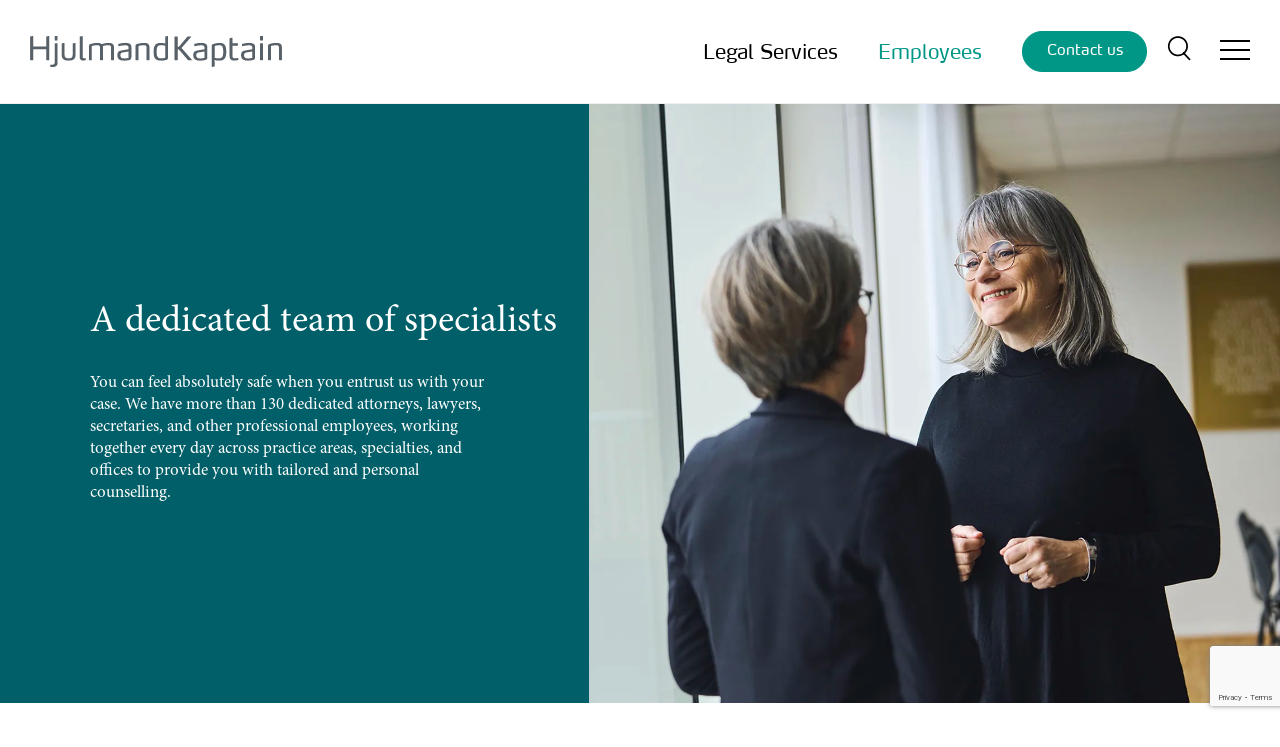

--- FILE ---
content_type: text/html; charset=utf-8
request_url: https://www.hjulmandkaptain.dk/english/employees/
body_size: 120947
content:


<!DOCTYPE html>
<html lang="en-US">

<head prefix="og: http://ogp.me/ns#">

    
        <!-- Add preloads here -->
        <link rel="preload" as="font" type="font/ttf" crossorigin href="/assets/fonts/icomoon.ttf?v=4" />
        <link rel="preload" as="font" type="font/otf" crossorigin href="/assets/fonts/MinionPro-Regular_0.otf?v=4" />
        <link rel="preload" as="font" type="font/otf" crossorigin href="/assets/fonts/MinionPro-Bold.otf?v=4" />
        <link rel="preload" as="font" type="font/woff2" crossorigin href="/assets/fonts/6f49a0b3-56d5-4295-9a4c-da7ccce0e04d.woff2?v=4" />

        <!-- Add preconnects here -->
        <link rel="preconnect">
    

    <!-- Preload for the banner image to optimize loading time -->
        <link rel="preload" as="image" type="image/webp"
              imagesrcset="/media/nmyk0j4v/personskadeerstatning.jpg?cc=0,0.11282815868474605,0,0.0871718413152539&amp;width=160&amp;height=85&amp;format=webp&amp;quality=80&amp;v=1dbb44d9bd8f4d0 160w,/media/nmyk0j4v/personskadeerstatning.jpg?cc=0,0.11282815868474605,0,0.0871718413152539&amp;width=320&amp;height=171&amp;format=webp&amp;quality=80&amp;v=1dbb44d9bd8f4d0 320w,/media/nmyk0j4v/personskadeerstatning.jpg?cc=0,0.11282815868474605,0,0.0871718413152539&amp;width=480&amp;height=256&amp;format=webp&amp;quality=80&amp;v=1dbb44d9bd8f4d0 480w,/media/nmyk0j4v/personskadeerstatning.jpg?cc=0,0.11282815868474605,0,0.0871718413152539&amp;width=640&amp;height=341&amp;format=webp&amp;quality=80&amp;v=1dbb44d9bd8f4d0 640w,/media/nmyk0j4v/personskadeerstatning.jpg?cc=0,0.11282815868474605,0,0.0871718413152539&amp;width=800&amp;height=427&amp;format=webp&amp;quality=80&amp;v=1dbb44d9bd8f4d0 800w,/media/nmyk0j4v/personskadeerstatning.jpg?cc=0,0.11282815868474605,0,0.0871718413152539&amp;width=960&amp;height=512&amp;format=webp&amp;quality=80&amp;v=1dbb44d9bd8f4d0 960w,/media/nmyk0j4v/personskadeerstatning.jpg?cc=0,0.11282815868474605,0,0.0871718413152539&amp;width=1120&amp;height=597&amp;format=webp&amp;quality=80&amp;v=1dbb44d9bd8f4d0 1120w,/media/nmyk0j4v/personskadeerstatning.jpg?cc=0,0.11282815868474605,0,0.0871718413152539&amp;width=1280&amp;height=683&amp;format=webp&amp;quality=80&amp;v=1dbb44d9bd8f4d0 1280w,/media/nmyk0j4v/personskadeerstatning.jpg?cc=0,0.11282815868474605,0,0.0871718413152539&amp;width=1440&amp;height=768&amp;format=webp&amp;quality=80&amp;v=1dbb44d9bd8f4d0 1440w"
              media="(min-width:0px) and (max-width: 480px)" />
        <link rel="preload" as="image" type="image/webp"
              imagesrcset="/media/nmyk0j4v/personskadeerstatning.jpg?cc=0.20147885479418934,0,0.004870351555017195,0&amp;width=160&amp;height=134&amp;format=webp&amp;quality=80&amp;v=1dbb44d9bd8f4d0 160w,/media/nmyk0j4v/personskadeerstatning.jpg?cc=0.20147885479418934,0,0.004870351555017195,0&amp;width=320&amp;height=269&amp;format=webp&amp;quality=80&amp;v=1dbb44d9bd8f4d0 320w,/media/nmyk0j4v/personskadeerstatning.jpg?cc=0.20147885479418934,0,0.004870351555017195,0&amp;width=480&amp;height=403&amp;format=webp&amp;quality=80&amp;v=1dbb44d9bd8f4d0 480w,/media/nmyk0j4v/personskadeerstatning.jpg?cc=0.20147885479418934,0,0.004870351555017195,0&amp;width=640&amp;height=538&amp;format=webp&amp;quality=80&amp;v=1dbb44d9bd8f4d0 640w,/media/nmyk0j4v/personskadeerstatning.jpg?cc=0.20147885479418934,0,0.004870351555017195,0&amp;width=800&amp;height=672&amp;format=webp&amp;quality=80&amp;v=1dbb44d9bd8f4d0 800w,/media/nmyk0j4v/personskadeerstatning.jpg?cc=0.20147885479418934,0,0.004870351555017195,0&amp;width=960&amp;height=806&amp;format=webp&amp;quality=80&amp;v=1dbb44d9bd8f4d0 960w,/media/nmyk0j4v/personskadeerstatning.jpg?cc=0.20147885479418934,0,0.004870351555017195,0&amp;width=1120&amp;height=941&amp;format=webp&amp;quality=80&amp;v=1dbb44d9bd8f4d0 1120w,/media/nmyk0j4v/personskadeerstatning.jpg?cc=0.20147885479418934,0,0.004870351555017195,0&amp;width=1280&amp;height=1075&amp;format=webp&amp;quality=80&amp;v=1dbb44d9bd8f4d0 1280w,/media/nmyk0j4v/personskadeerstatning.jpg?cc=0.20147885479418934,0,0.004870351555017195,0&amp;width=1440&amp;height=1210&amp;format=webp&amp;quality=80&amp;v=1dbb44d9bd8f4d0 1440w"
              media="(min-width:481px) and (max-width: 1440px)" />
        <link rel="preload" as="image" type="image/webp"
              imagesrcset="/media/nmyk0j4v/personskadeerstatning.jpg?width=160&amp;height=106&amp;format=webp&amp;quality=80&amp;v=1dbb44d9bd8f4d0 160w,/media/nmyk0j4v/personskadeerstatning.jpg?width=320&amp;height=212&amp;format=webp&amp;quality=80&amp;v=1dbb44d9bd8f4d0 320w,/media/nmyk0j4v/personskadeerstatning.jpg?width=480&amp;height=318&amp;format=webp&amp;quality=80&amp;v=1dbb44d9bd8f4d0 480w,/media/nmyk0j4v/personskadeerstatning.jpg?width=640&amp;height=424&amp;format=webp&amp;quality=80&amp;v=1dbb44d9bd8f4d0 640w,/media/nmyk0j4v/personskadeerstatning.jpg?width=800&amp;height=531&amp;format=webp&amp;quality=80&amp;v=1dbb44d9bd8f4d0 800w,/media/nmyk0j4v/personskadeerstatning.jpg?width=960&amp;height=637&amp;format=webp&amp;quality=80&amp;v=1dbb44d9bd8f4d0 960w,/media/nmyk0j4v/personskadeerstatning.jpg?width=1120&amp;height=743&amp;format=webp&amp;quality=80&amp;v=1dbb44d9bd8f4d0 1120w,/media/nmyk0j4v/personskadeerstatning.jpg?width=1280&amp;height=849&amp;format=webp&amp;quality=80&amp;v=1dbb44d9bd8f4d0 1280w,/media/nmyk0j4v/personskadeerstatning.jpg?width=1440&amp;height=955&amp;format=webp&amp;quality=80&amp;v=1dbb44d9bd8f4d0 1440w"
              media="(min-width:1441px)" />
        
            <style data-version="1531">html{-ms-text-size-adjust:100%;-webkit-text-size-adjust:100%;line-height:1.15}article,aside,footer,header,nav,section{display:block}h1{font-size:2em;margin:.67em 0}figcaption,figure,main{display:block}figure{margin:1em 40px}hr{box-sizing:content-box;height:0;overflow:visible}pre{font-family:monospace,monospace;font-size:1em}a{-webkit-text-decoration-skip:objects;background-color:transparent}abbr[title]{border-bottom:none;text-decoration:underline;-webkit-text-decoration:underline dotted;text-decoration:underline dotted}b,strong{font-weight:inherit;font-weight:bolder}code,kbd,samp{font-family:monospace,monospace;font-size:1em}dfn{font-style:italic}mark{background-color:#ff0;color:#000}small{font-size:80%}sub,sup{font-size:75%;line-height:0;position:relative;vertical-align:baseline}sub{bottom:-.25em}sup{top:-.5em}audio,video{display:inline-block}audio:not([controls]){display:none;height:0}img{border-style:none}svg:not(:root){overflow:hidden}button,input,optgroup,select,textarea{margin:0}button,input{overflow:visible}button,select{text-transform:none}[type=reset],[type=submit],button,html [type=button]{-webkit-appearance:button}[type=button]::-moz-focus-inner,[type=reset]::-moz-focus-inner,[type=submit]::-moz-focus-inner,button::-moz-focus-inner{border-style:none;padding:0}[type=button]:-moz-focusring,[type=reset]:-moz-focusring,[type=submit]:-moz-focusring,button:-moz-focusring{outline:1px dotted ButtonText}legend{box-sizing:border-box;color:inherit;display:table;max-width:100%;padding:0;white-space:normal}progress{display:inline-block;vertical-align:baseline}textarea{overflow:auto}[type=checkbox],[type=radio]{box-sizing:border-box;padding:0}[type=number]::-webkit-inner-spin-button,[type=number]::-webkit-outer-spin-button{height:auto}[type=search]{-webkit-appearance:textfield;outline-offset:-2px}[type=search]::-webkit-search-cancel-button,[type=search]::-webkit-search-decoration{-webkit-appearance:none}::-webkit-file-upload-button{-webkit-appearance:button;font:inherit}details,menu{display:block}summary{display:list-item}canvas{display:inline-block}[hidden],template{display:none}fieldset,form{margin:0;padding:0}fieldset{border:none}label{cursor:pointer;font-family:Max OT,"sans serif";font-size:.9375rem}button,input,select,textarea{apperance:none;-moz-appearance:none;-webkit-appearance:none;color:#000;font-family:Minion Pro,serif;font-size:1.25rem;font-weight:400}button::-webkit-input-placeholder,input::-webkit-input-placeholder,select::-webkit-input-placeholder,textarea::-webkit-input-placeholder{color:#586068}button::-moz-placeholder,input::-moz-placeholder,select::-moz-placeholder,textarea::-moz-placeholder{color:#586068}button:-ms-input-placeholder,input:-ms-input-placeholder,select:-ms-input-placeholder,textarea:-ms-input-placeholder{color:#586068}button:-moz-placeholder,input:-moz-placeholder,select:-moz-placeholder,textarea:-moz-placeholder{color:#586068}[type=email],[type=number],[type=password],[type=search],[type=tel],[type=text]{height:40px;padding:15px 0}.filter__item [type=email],.filter__item [type=number],.filter__item [type=password],.filter__item [type=search],.filter__item [type=tel],.filter__item [type=text]{padding:15px 30px 18px 15px}select{background-image:url([data-uri]);background-position:right 15px center;background-repeat:no-repeat;background-size:8px;height:40px;overflow-wrap:normal;padding:0 38px 3px 15px;word-break:normal}select>option{color:#000}select::-ms-expand{display:none}[type=email],[type=number],[type=password],[type=search],[type=tel],[type=text],select,textarea{background-color:transparent;border:none;border-bottom:1px solid #000;border-radius:0;display:block;max-width:none;width:100%}[type=email]:focus,[type=number]:focus,[type=password]:focus,[type=search]:focus,[type=tel]:focus,[type=text]:focus,select:focus,textarea:focus{background-color:transparent;outline:0}.filter__item [type=email],.filter__item [type=number],.filter__item [type=password],.filter__item [type=search],.filter__item [type=tel],.filter__item [type=text],.filter__item select,.filter__item textarea{border:1px solid #e0dfdf;border-radius:40px;font-family:Max OT,"sans serif";font-size:1.0625rem}[type=email]:disabled,[type=number]:disabled,[type=password]:disabled,[type=search]:disabled,[type=tel]:disabled,[type=text]:disabled,button:disabled,select:disabled,textarea:disabled{opacity:.5;pointer-events:none}[type=file]{width:100%}textarea{border:none;border-radius:8px;height:169px;margin-top:22.5px;padding:15px;resize:vertical}textarea,textarea:focus{background-color:#e0dfdf}[type=checkbox],[type=radio]{background-color:transparent;border:none;border-radius:0;cursor:pointer;height:21px!important;transition:background-color .2s ease;width:21px!important}[type=checkbox]:focus,[type=radio]:focus{outline:0}[type=checkbox]{background-image:url([data-uri]);background-repeat:no-repeat}[type=checkbox]:checked{background-image:url([data-uri])}[type=radio]{background-image:url([data-uri]);background-repeat:no-repeat}[type=radio]:checked{background-image:url([data-uri])}.cta-button.primary a{align-items:center!important;background:#009786;border:1px solid #009786;border-radius:40px;color:#fff;cursor:pointer;display:inline-flex;flex-direction:row;font-family:Max OT,"sans serif";justify-content:center;line-height:1.2em;max-width:100%;min-width:125px;outline:0;padding:8.5px 20px 12.5px;text-align:center;text-decoration:none!important;transition:left .3s ease,color .3s ease,background-color .3s ease}@media(max-width:1440px){.cta-button.primary a{font-size:.9375rem}}@media(min-width:1441px){.cta-button.primary a{font-size:1.0625rem}}.cta-button.primary a a,.cta-button.primary a a:focus,.cta-button.primary a a:hover{color:inherit;text-decoration:none!important;transition:none}.cta-button.primary a a:after,.cta-button.primary a a:focus:after,.cta-button.primary a a:hover:after{left:25px}.cta-button.primary a:focus,.cta-button.primary a:hover{background:#41b0a1;border-color:#41b0a1;color:#fff}.cta-button.primary a:focus:after,.cta-button.primary a:hover:after{left:25px}.cta-button.secondary a{align-items:center!important;background:#fff;border:1px solid #fff;border-radius:40px;color:#000;cursor:pointer;display:inline-flex;flex-direction:row;font-family:Max OT,"sans serif";justify-content:center;line-height:1.2em;max-width:100%;min-width:125px;outline:0;padding:8.5px 20px 12.5px;text-align:center;text-decoration:none!important;transition:left .3s ease,color .3s ease,background-color .3s ease}@media(max-width:1440px){.cta-button.secondary a{font-size:.9375rem}}@media(min-width:1441px){.cta-button.secondary a{font-size:1.0625rem}}.cta-button.secondary a a,.cta-button.secondary a a:focus,.cta-button.secondary a a:hover{color:inherit;text-decoration:none!important;transition:none}.cta-button.secondary a a:after,.cta-button.secondary a a:focus:after,.cta-button.secondary a a:hover:after{left:25px}.cta-button.secondary a:focus,.cta-button.secondary a:hover{background:#f0f0f0;border-color:#f0f0f0;color:#000}.cta-button.secondary a:focus:after,.cta-button.secondary a:hover:after{left:25px}.cta-button.outlined--light a{align-items:center!important;background:transparent;border:1px solid #fff;border-radius:40px;color:#fff;cursor:pointer;display:inline-flex;flex-direction:row;font-family:Max OT,"sans serif";justify-content:center;line-height:1.2em;max-width:100%;min-width:125px;outline:0;padding:8.5px 20px 12.5px;text-align:center;text-decoration:none!important;transition:left .3s ease,color .3s ease,background-color .3s ease}@media(max-width:1440px){.cta-button.outlined--light a{font-size:.9375rem}}@media(min-width:1441px){.cta-button.outlined--light a{font-size:1.0625rem}}.cta-button.outlined--light a a,.cta-button.outlined--light a a:focus,.cta-button.outlined--light a a:hover{color:inherit;text-decoration:none!important;transition:none}.cta-button.outlined--light a a:after,.cta-button.outlined--light a a:focus:after,.cta-button.outlined--light a a:hover:after{left:25px}.cta-button.outlined--light a:focus,.cta-button.outlined--light a:hover{background:#fff;border-color:#fff;color:#000}.cta-button.outlined--light a:focus:after,.cta-button.outlined--light a:hover:after{left:25px}.cta-button.outlined--dark a{align-items:center!important;background:transparent;border:1px solid #000;border-radius:40px;color:#000;cursor:pointer;display:inline-flex;flex-direction:row;font-family:Max OT,"sans serif";justify-content:center;line-height:1.2em;max-width:100%;min-width:125px;outline:0;padding:8.5px 20px 12.5px;text-align:center;text-decoration:none!important;transition:left .3s ease,color .3s ease,background-color .3s ease}@media(max-width:1440px){.cta-button.outlined--dark a{font-size:.9375rem}}@media(min-width:1441px){.cta-button.outlined--dark a{font-size:1.0625rem}}.cta-button.outlined--dark a a,.cta-button.outlined--dark a a:focus,.cta-button.outlined--dark a a:hover{color:inherit;text-decoration:none!important;transition:none}.cta-button.outlined--dark a a:after,.cta-button.outlined--dark a a:focus:after,.cta-button.outlined--dark a a:hover:after{left:25px}.cta-button.outlined--dark a:focus,.cta-button.outlined--dark a:hover{background:#586068;border-color:#586068;color:#fff}.cta-button.outlined--dark a:focus:after,.cta-button.outlined--dark a:hover:after{left:25px}.cta-button.outlined--primary a{align-items:center!important;background:transparent;border:1px solid #009786;border-radius:40px;color:#009786;cursor:pointer;display:inline-flex;flex-direction:row;font-family:Max OT,"sans serif";justify-content:center;line-height:1.2em;max-width:100%;min-width:125px;outline:0;padding:8.5px 20px 12.5px;text-align:center;text-decoration:none!important;transition:left .3s ease,color .3s ease,background-color .3s ease}@media(max-width:1440px){.cta-button.outlined--primary a{font-size:.9375rem}}@media(min-width:1441px){.cta-button.outlined--primary a{font-size:1.0625rem}}.cta-button.outlined--primary a a,.cta-button.outlined--primary a a:focus,.cta-button.outlined--primary a a:hover{color:inherit;text-decoration:none!important;transition:none}.cta-button.outlined--primary a a:after,.cta-button.outlined--primary a a:focus:after,.cta-button.outlined--primary a a:hover:after{left:25px}.cta-button.outlined--primary a:focus,.cta-button.outlined--primary a:hover{background:#41b0a1;border-color:#41b0a1;color:#fff}.cta-button.outlined--primary a:focus:after,.cta-button.outlined--primary a:hover:after{left:25px}.duplicate-signup-email-result{background-color:#8a1f11;color:#fff;padding:5px 10px}.duplicate-signup-email-result--hidden{display:none}.banner--size-large .banner__headline,.banner--size-small .banner__headline,.text-level-1-heading{font-size:3.5rem;line-height:1.1em}@media(max-width:1440px){.banner--size-large .banner__headline,.banner--size-small .banner__headline,.text-level-1-heading{font-size:3rem}}@media(max-width:768px){.banner--size-large .banner__headline,.banner--size-small .banner__headline,.text-level-1-heading{font-size:2rem}}.banner--size-small-aside .banner__headline,.form-item .umbraco-forms-form .umbraco-forms-fieldset>legend,.image-item__headline,.page-intro__headline,.text-level-2-heading{font-size:2.625rem;line-height:1.1em}@media(max-width:1440px){.banner--size-small-aside .banner__headline,.form-item .umbraco-forms-form .umbraco-forms-fieldset>legend,.image-item__headline,.page-intro__headline,.text-level-2-heading{font-size:2.375rem}}@media(max-width:768px){.banner--size-small-aside .banner__headline,.form-item .umbraco-forms-form .umbraco-forms-fieldset>legend,.image-item__headline,.page-intro__headline,.text-level-2-heading{font-size:1.75rem}}.text-level-3-heading{font-size:1.75rem;line-height:1.2em}@media(max-width:1440px){.text-level-3-heading{font-size:1.5rem}}.text-level-4-heading{font-size:1.625rem;line-height:1.2em}@media(max-width:1440px){.text-level-4-heading{font-size:1.375rem}}.banner__teaser,.image-item__text-content,.page-intro__lead,.richtext,.rte,.text-base,body,h1,h2,h3,h4,h5{font-size:1.25rem;line-height:1.35em}@media(max-width:1440px){.banner__teaser,.image-item__text-content,.page-intro__lead,.richtext,.rte,.text-base,body,h1,h2,h3,h4,h5{font-size:1.0625rem}}.text-small{font-size:.9375rem;line-height:1.35em}.breadcrumb,.form-item,.image-item,.page-intro,.site-grid-layout{margin:0 auto;max-width:1560px;width:100%}@media(min-width:769px){.breadcrumb,.form-item,.image-item,.page-intro,.site-grid-layout{padding-bottom:45px;padding-top:45px}}@media(max-width:768px){.breadcrumb,.form-item,.image-item,.page-intro,.site-grid-layout{padding-bottom:30px;padding-top:30px}}.component--full-width-background.breadcrumb,.component--full-width-background.form-item,.component--full-width-background.image-item,.component--full-width-background.page-intro,.component--full-width-background.site-grid-layout,.component--full-width-content.breadcrumb,.component--full-width-content.form-item,.component--full-width-content.image-item,.component--full-width-content.page-intro,.component--full-width-content.site-grid-layout{max-width:100%;padding-left:0;padding-right:0}@media(min-width:769px){.component--no-padding.breadcrumb,.component--no-padding.form-item,.component--no-padding.image-item,.component--no-padding.page-intro,.component--no-padding.site-grid-layout{padding-bottom:0;padding-top:0}}@media(max-width:768px){.component--no-padding.breadcrumb,.component--no-padding.form-item,.component--no-padding.image-item,.component--no-padding.page-intro,.component--no-padding.site-grid-layout{padding-bottom:0;padding-top:0}.component--hide-on-mobile.breadcrumb,.component--hide-on-mobile.form-item,.component--hide-on-mobile.image-item,.component--hide-on-mobile.page-intro,.component--hide-on-mobile.site-grid-layout{display:none}}@media(min-width:769px){.component--hide-on-desktop.breadcrumb,.component--hide-on-desktop.form-item,.component--hide-on-desktop.image-item,.component--hide-on-desktop.page-intro,.component--hide-on-desktop.site-grid-layout{display:none}}.breadcrumb__inner,.form-item__inner,.header__inner,.image-item__inner,.page-intro__inner,.site-grid-layout{margin:0 auto;max-width:1560px;padding-left:30px;padding-right:30px;width:100%}@media(max-width:768px){.breadcrumb__inner,.form-item__inner,.header__inner,.image-item__inner,.page-intro__inner,.site-grid-layout{padding-left:15px;padding-right:15px}}@media(max-width:1440px){.breadcrumb__inner,.form-item__inner,.header__inner,.image-item__inner,.page-intro__inner,.site-grid-layout{max-width:1160px}}.component--full-width-content .breadcrumb__inner,.component--full-width-content .form-item__inner,.component--full-width-content .header__inner,.component--full-width-content .image-item__inner,.component--full-width-content .page-intro__inner,.component--full-width-content .site-grid-layout{max-width:100%}:root{--gutter:calc(50vw - 780px);--gutter-S:calc(50vw - 580px);--gutterWithSiteGutter:calc(50vw - 750px)}*{box-sizing:border-box}.sr-only{clip:rect(0,0,0,0);border:0;height:1px;margin:-1px;overflow:hidden;padding:0;position:absolute;width:1px}.custom-anchor{display:block;position:relative;top:-120px;visibility:hidden}@media(max-width:768px){.custom-anchor{top:-90px}}body,html{touch-action:manipulation}body,html{background-color:#fff;display:flex}body{color:#000;flex-direction:column;font-family:Minion Pro,serif;margin:0;min-height:100vh;overflow-x:hidden;padding:0;width:100%}::-moz-selection{background:#009786;color:#fff}::selection{background:#009786;color:#fff}h1,h2,h3,h4,h5{font-weight:400}h1,h2,h3,h4,h5,ol,p,ul{margin:0;padding:0}ol,ul{padding-left:30px}blockquote{margin:0}[type=button],[type=reset],[type=submit],a,button{color:#009786;text-decoration:none;transition:color .4s ease}[type=button]:focus,[type=button]:hover,[type=reset]:focus,[type=reset]:hover,[type=submit]:focus,[type=submit]:hover,a:focus,a:hover,button:focus,button:hover{color:#005f68}img,svg{height:auto;max-height:100%;max-width:100%}.parallax{background-attachment:fixed;background-position:50%;background-repeat:no-repeat;background-size:cover}@media(max-width:666px){.parallax{background-image:none!important}}.richtext ol li,.richtext ul li,.rte ol li,.rte ul li{padding:3px 0}.richtext ol li:first-child,.richtext ul li:first-child,.rte ol li:first-child,.rte ul li:first-child{padding-top:0}.richtext ol li:last-child,.richtext ul li:last-child,.rte ol li:last-child,.rte ul li:last-child{padding-bottom:0}.richtext h1:first-child,.richtext h2:first-child,.richtext h3:first-child,.richtext h4:first-child,.richtext h5:first-child,.richtext ol:first-child,.richtext p:first-child,.richtext ul:first-child,.rte h1:first-child,.rte h2:first-child,.rte h3:first-child,.rte h4:first-child,.rte h5:first-child,.rte ol:first-child,.rte p:first-child,.rte ul:first-child{padding-top:0}.richtext h1:last-child,.richtext h2:last-child,.richtext h3:last-child,.richtext h4:last-child,.richtext h5:last-child,.richtext ol:last-child,.richtext p:last-child,.richtext ul:last-child,.rte h1:last-child,.rte h2:last-child,.rte h3:last-child,.rte h4:last-child,.rte h5:last-child,.rte ol:last-child,.rte p:last-child,.rte ul:last-child{padding-bottom:0}.richtext h2,.rte h2{margin-bottom:7px}.richtext img,.rte img{height:auto!important}.richtext .primary-font,.rte .primary-font{font-family:Minion Pro,serif}.richtext .secondary-font,.rte .secondary-font{font-family:Max OT,"sans serif"}@media(min-width:769px){.padding-top-0{padding-top:0!important}.padding-bottom-0{padding-bottom:0!important}.padding-top-15{padding-top:15px!important}.padding-bottom-15{padding-bottom:15px!important}.padding-top-30{padding-top:30px!important}.padding-bottom-30{padding-bottom:30px!important}.padding-top-45{padding-top:45px!important}.padding-bottom-45{padding-bottom:45px!important}.padding-top-60{padding-top:60px!important}.padding-bottom-60{padding-bottom:60px!important}.padding-top-75{padding-top:75px!important}.padding-bottom-75{padding-bottom:75px!important}.padding-top-90{padding-top:90px!important}.padding-bottom-90{padding-bottom:90px!important}.padding-top-105{padding-top:105px!important}.padding-bottom-105{padding-bottom:105px!important}.padding-top-120{padding-top:120px!important}.padding-bottom-120{padding-bottom:120px!important}.padding-top-135{padding-top:145px!important}.padding-bottom-135{padding-bottom:145px!important}.padding-top-150{padding-top:150px!important}.padding-bottom-150{padding-bottom:150px!important}}@media(max-width:768px){.padding-top-0{padding-top:0!important}.padding-bottom-0{padding-bottom:0!important}.padding-top-15{padding-top:7.5px!important}.padding-bottom-15{padding-bottom:7.5px!important}.padding-top-30{padding-top:15px!important}.padding-bottom-30{padding-bottom:15px!important}.padding-top-45{padding-top:22.5px!important}.padding-bottom-45{padding-bottom:22.5px!important}.padding-top-60{padding-top:30px!important}.padding-bottom-60{padding-bottom:30px!important}.padding-top-75{padding-top:37.5px!important}.padding-bottom-75{padding-bottom:37.5px!important}.padding-top-90{padding-top:45px!important}.padding-bottom-90{padding-bottom:45px!important}.padding-top-105{padding-top:52.5px!important}.padding-bottom-105{padding-bottom:52.5px!important}.padding-top-120{padding-top:60px!important}.padding-bottom-120{padding-bottom:60px!important}.padding-top-135{padding-top:72.5px!important}.padding-bottom-135{padding-bottom:72.5px!important}.padding-top-150{padding-top:75px!important}.padding-bottom-150{padding-bottom:75px!important}}@font-face{font-display:swap;font-family:Max OT;font-style:normal;font-weight:400;src:url(/assets/fonts/6f49a0b3-56d5-4295-9a4c-da7ccce0e04d.woff2?v=4) format("woff2"),url(/assets/fonts/d182ca0a-be4b-47a0-a2cb-513f4df71741.woff?v=4) format("woff")}@font-face{font-display:swap;font-family:Max OT;font-style:italic;font-weight:400;src:url(/assets/fonts/06cd7d81-8fc3-4011-9195-c872bc59a615.woff2?v=4) format("woff2"),url(/assets/fonts/7f2c8fa7-0ee8-44c3-b998-c98cf1d1cbaf.woff?v=4) format("woff")}@font-face{font-display:swap;font-family:Max OT;font-style:normal;font-weight:700;src:url(/assets/fonts/6ae8a9cd-bf5e-4995-b20e-1a34e5bd0bbb.woff2?v=4) format("woff2"),url(/assets/fonts/3a02efbd-4c1d-48d9-9d4b-05939b73d6aa.woff?v=4) format("woff")}@font-face{font-display:swap;font-family:Minion Pro;font-style:normal;font-weight:400;src:url(/assets/fonts/MinionPro-Regular_0.otf?v=4) format("opentype")}@font-face{font-display:swap;font-family:Minion Pro;font-style:italic;font-weight:400;src:url(/assets/fonts/MinionPro-It.otf?v=4) format("opentype")}@font-face{font-display:swap;font-family:Minion Pro;font-style:normal;font-weight:700;src:url(/assets/fonts/MinionPro-Bold.otf?v=4) format("opentype")}@font-face{font-display:swap;font-family:Minion Pro;font-style:italic;font-weight:700;src:url(/assets/fonts/MinionPro-BoldIt.otf?v=4) format("opentype")}@font-face{font-display:swap;font-family:icomoon;font-style:normal;font-weight:400;src:url(/assets/fonts/icomoon.eot?v=4);src:url(/assets/fonts/icomoon.eot?v=4#iefix) format("embedded-opentype"),url(/assets/fonts/icomoon.ttf?v=4) format("truetype"),url(/assets/fonts/icomoon.woff?v=4) format("woff"),url(/assets/fonts/icomoon.svg?v=4#icomoon) format("svg")}.icon--search,.search-bar .search-form__button:after,.search-bar__toggle:before,.search-form__button:after{content:""}.icon--facebook{content:""}.icon--youtube{content:""}.icon--linkedin{content:""}.icon--instagram{content:""}.icon--twitter{content:""}.icon--play{content:""}.icon--caret-down{content:""}.banner--size-large .banner__text--color-dark .banner__link:after,.banner--size-large .banner__text--color-light .banner__link:after,.banner--size-small-aside .banner__text--color-dark .banner__link:after,.banner--size-small-aside .banner__text--color-light .banner__link:after,.banner--size-small .banner__text--color-dark .banner__link:after,.banner--size-small .banner__text--color-light .banner__link:after,.banner__highlighted-links-link:after,.form-item .umbraco-forms-form [type=button]:after,.form-item .umbraco-forms-form [type=reset]:after,.form-item .umbraco-forms-form [type=submit]:after,.form-item .umbraco-forms-form button:after,.icon--chevron-right,.site-grid-layout__aside-employees-team-link:after,.site-grid-layout__aside-event-signup-button:after,.site-grid-layout__aside-job-position-apply-button:after{content:""}.icon--toc{content:""}.header{background-color:#fff;border-bottom:1px solid #f0f0f0;position:fixed;width:100%;z-index:100}@media(max-width:1440px){.header__inner{max-width:1560px}}.header__main{align-items:center;display:flex;justify-content:space-between;transition:height .1s}@media(max-width:992px){.header__main{height:82px}}@media(min-width:993px){.header__main{height:103px}}.scroll-progress-indicator{background:linear-gradient(90deg,#f6f2ee 0,#f6f2ee 50%,#009786 0,#009786);background-position-x:0;background-position-y:0;background-size:200% 100%;height:5px;position:absolute;transition:background-position .3s ease;width:100%;z-index:100}@media(max-width:992px){.scroll-progress-indicator{top:82px}}@media(min-width:993px){.scroll-progress-indicator{top:103px}}.search-form{display:flex;max-width:500px;position:relative;width:100%}.search-form__input{padding-right:40px}.search-page-banner .search-form__input{border:1px solid #fff;border-radius:50px;color:#fff;font-family:Max OT,"sans serif";font-size:1.0625rem;height:50px;line-height:1em;padding:0 30px}.search-form__button{background:none;border:none;bottom:0;font-size:0;padding:0;position:absolute;right:0;top:0;width:40px}.search-form__button:after{speak:none;-webkit-font-smoothing:antialiased;-moz-osx-font-smoothing:grayscale;color:#000;cursor:pointer;font-family:icomoon!important;font-size:1rem;font-size:1.125rem;font-style:normal;font-variant:normal;font-weight:400;left:50%;line-height:1;position:absolute;text-transform:none;top:50%;transform:translate3d(-50%,-50%,0)}.search-page-banner .search-form__button:after{color:#fff}.search-form__button:focus:after{color:#005f68}.search-page-banner .search-form__button{right:15px}.search-page-banner .search-form__button:before{color:#fff}.search-suggestions{background-color:#f0f0f0;border-bottom:2px solid #000;list-style:none;padding:15px;position:absolute;top:100%;width:100%}.search-suggestions li{font-size:.9375rem;margin-bottom:7.5px}.search-suggestions li a{display:block}.search-suggestions li:last-of-type{margin-bottom:0}.search-bar{align-items:center;display:flex;pointer-events:none}@media(max-width:992px){.search-bar{display:none;left:0;padding:0 30px;position:absolute;top:100px;width:0;width:100%}}.search-active .search-bar{display:flex;pointer-events:all}@media(min-width:993px){.search-active .search-bar{margin-left:45px;padding:0 0 5px}}.search-bar .search-form{align-items:flex-end;display:flex}.search-active .search-bar .search-form{width:100%}@media(max-width:992px){.search-active .search-bar .search-form{max-width:none}}.search-bar .search-form__input{background:transparent;border:none;border-bottom:1px solid #000;border-radius:0;display:inline-block;padding:0;transition:opacity .3s ease;width:0}@media(max-width:992px){.search-bar .search-form__input{border-bottom-color:#fff;color:#fff;font-size:1.625rem}.search-bar .search-form__input::-webkit-input-placeholder{color:#fff}.search-bar .search-form__input::-moz-placeholder{color:#fff}.search-bar .search-form__input:-ms-input-placeholder{color:#fff}.search-bar .search-form__input:-moz-placeholder{color:#fff}}@media(min-width:993px){.search-bar .search-form__input{color:#000;font-size:1.625rem}.search-bar .search-form__input::-webkit-input-placeholder{color:#000}.search-bar .search-form__input::-moz-placeholder{color:#000}.search-bar .search-form__input:-ms-input-placeholder{color:#000}.search-bar .search-form__input:-moz-placeholder{color:#000}}.search-bar .search-form__input:focus{background-color:transparent}.search-active .search-bar .search-form__input{transition:width .4s cubic-bezier(0,.795,0,1)}@media(max-width:992px){.search-active .search-bar .search-form__input{margin-right:30px;max-width:none;width:100%}}@media(min-width:993px){.search-active .search-bar .search-form__input{margin-right:30px;width:550px}}.search-bar .search-form .search-suggestions{background-color:#586068;border-bottom:0;padding-left:15px}.search-bar .search-form .search-suggestions li{margin-bottom:15px}.search-bar .search-form .search-suggestions li a{color:#fff;font-size:1.625rem}.search-bar .search-form__button{background:none;border:none;color:#000;cursor:pointer;font-size:0;opacity:0;outline:0;padding:0;transform:scale(0);transition:transform .3s ease}@media(max-width:992px){.search-bar .search-form__button{color:#fff}}@media(min-width:993px){.search-bar .search-form__button{color:#000}}.search-bar .search-form__button:after{speak:none;-webkit-font-smoothing:antialiased;-moz-osx-font-smoothing:grayscale;align-items:center;color:inherit;display:flex;font-family:icomoon!important;font-size:1rem;font-size:1.5rem;font-style:normal;font-variant:normal;font-weight:400;justify-content:center;line-height:1;text-transform:none}.search-active .search-bar .search-form__button{opacity:1;padding:3px 3px 0 15px;transform:scale(1);width:auto}.search-bar__toggle{background:none;border:none;color:#000;cursor:pointer;font-size:1.0625rem;font-weight:700;outline:0;padding:0;transition:color .4s ease;width:23px}.search-bar__toggle:focus,.search-bar__toggle:hover{color:#005f68}@media(max-width:992px){.search-bar__toggle{margin-left:auto;margin-right:30px}}@media(min-width:993px){.search-bar__toggle{margin-right:30px}}.search-bar__toggle:before{speak:none;-webkit-font-smoothing:antialiased;-moz-osx-font-smoothing:grayscale;align-items:center;display:inline-flex;font-family:icomoon!important;font-size:1.5rem;font-style:normal;font-variant:normal;font-weight:400;justify-content:flex-end;line-height:1;text-transform:none}.clickaway-active .search-bar__toggle,.search-active .search-bar__toggle{display:none}.language-selector{font-family:Max OT,"sans serif";font-size:1.0625rem}@media(max-width:992px){.language-selector{display:flex;font-size:1.0625rem;margin-right:22.5px;padding:0}}.language-selector__list{display:flex;list-style:none;padding:0}.language-selector--visible .language-selector__list{opacity:1;pointer-events:auto}.language-selector__list-item a{color:#fff;opacity:.5;text-transform:uppercase;transition:opacity .3s ease,visibility .3s ease}.language-selector__list-item a:focus,.language-selector__list-item a:hover{color:#f0f0f0}.language-selector__list-item:not(:last-child):after{color:#fff;content:"/";opacity:.5}.language-selector__list-item:last-child{margin-left:7.5px}.language-selector__list-item--current a{opacity:1}.image-cover{display:block;height:100%;-o-object-fit:cover;object-fit:cover;opacity:0;transition:opacity .4s;width:100%}.image-cover.lazyloaded{opacity:1}.image-cover--focus-left{-o-object-position:25% 50%;object-position:25% 50%}.image-cover--focus-center{-o-object-position:50% 50%;object-position:50% 50%}.image-cover--focus-right{-o-object-position:75% 50%;object-position:75% 50%}.image-cover-wrap{background-color:#f0f0f0;height:100%;left:0;position:absolute;top:0;width:100%}.logo{transition:all .1s}.logo-wrap{display:flex;flex-shrink:0}@media(max-width:992px){.footer .logo-wrap{justify-content:center}.logo{max-height:21px;width:175px}.footer .logo{margin-bottom:30px;max-height:27px;width:218px}}@media(min-width:993px){.logo{max-height:30;width:252px}.footer .logo{margin-bottom:22.5px;max-height:30px;width:252px}}.menu-nav{align-items:center;display:flex;font-family:Max OT,"sans serif";list-style-type:none;padding:0}.menu-nav__wrap{margin:0 0 0 auto;padding:0}@media(max-width:992px){.menu-nav{display:none}}.search-active .menu-nav{display:none}.menu-nav__item{padding:19.95px}.menu-nav__item--highlighted{padding-bottom:0;padding-top:0}.menu-nav__link:not(.menu-nav__link--highlighted){color:#000;font-size:1.25rem}.menu-nav__link:not(.menu-nav__link--highlighted):focus,.menu-nav__link:not(.menu-nav__link--highlighted):hover{color:#005f68}.menu-nav__link:not(.menu-nav__link--highlighted).menu-nav__link{position:relative}.menu-nav__link:not(.menu-nav__link--highlighted).menu-nav__link:before{background:linear-gradient(90deg,#009786 0,#009786 50%,transparent 0,transparent);background-position:100%;background-size:200% 100%;content:"";height:1px;left:0;position:absolute;right:0;top:calc(100% + 5px);transition:background-position .3s ease;width:100%}.menu-nav__link:not(.menu-nav__link--highlighted).menu-nav__link:hover:before{background-position:0}.menu-nav__link:not(.menu-nav__link--highlighted).menu-nav__link--current,.menu-nav__link:not(.menu-nav__link--highlighted).menu-nav__link--parent-to-current{color:#009786}.menu-nav__link--highlighted{align-items:center!important;background:#009786;border:1px solid #009786;border-radius:40px;color:#fff;cursor:pointer;display:inline-flex;flex-direction:row;font-family:Max OT,"sans serif";justify-content:center;line-height:1.2em;max-width:100%;min-width:125px;outline:0;padding:8.5px 20px 12.5px;text-align:center;text-decoration:none!important;transition:left .3s ease,color .3s ease,background-color .3s ease}@media(max-width:1440px){.menu-nav__link--highlighted{font-size:.9375rem}}@media(min-width:1441px){.menu-nav__link--highlighted{font-size:1.0625rem}}.menu-nav__link--highlighted a,.menu-nav__link--highlighted a:focus,.menu-nav__link--highlighted a:hover{color:inherit;text-decoration:none!important;transition:none}.menu-nav__link--highlighted a:after,.menu-nav__link--highlighted a:focus:after,.menu-nav__link--highlighted a:hover:after{left:25px}.menu-nav__link--highlighted:focus,.menu-nav__link--highlighted:hover{background:#41b0a1;border-color:#41b0a1;color:#fff}.menu-nav__link--highlighted:focus:after,.menu-nav__link--highlighted:hover:after{left:25px}.menu-nav-mobile{width:30px}body.search-active .menu-nav-mobile{display:none}.menu-nav-mobile__btn{background:none;border:none;color:#000;cursor:pointer;display:block;font-size:.9375rem;margin:2px 0 0;outline:0;padding:0;width:100%}.menu-nav-mobile__btn:focus,.menu-nav-mobile__btn:hover{color:#005f68}.menu-nav-mobile__burger{display:inline-flex;height:20px;position:relative;width:100%}.menu-nav-mobile__burger span{background-color:#000;height:2px;opacity:1;position:absolute;transition:all .5s ease;width:100%}.site-style--skattesagsadvokaterne .menu-nav-mobile__burger span{background-color:#005f68}.menu-nav-mobile__burger span:first-of-type{top:0}.menu-nav-mobile__burger span:nth-of-type(2){top:calc(50% - 1px)}.menu-nav-mobile__burger span:nth-of-type(3){bottom:0}body.mm-wrapper_opening .menu-nav-mobile__burger span:nth-of-type(2){opacity:0}body.mm-wrapper_opening .menu-nav-mobile__burger span:first-of-type,body.mm-wrapper_opening .menu-nav-mobile__burger span:nth-of-type(3){top:50%}body.mm-wrapper_opening .menu-nav-mobile__burger span:first-of-type{transform:rotate(45deg)}body.mm-wrapper_opening .menu-nav-mobile__burger span:nth-of-type(3){transform:rotate(-45deg)}.banner{background-color:#fff;overflow:hidden;padding:0;position:relative;width:100%}.banner .image-cover-wrap{background-color:#fff;opacity:1;transform:scale(1)}.banner--with-highlighted-links:after{content:"";display:block;height:167px}@media(max-width:992px){.banner--with-highlighted-links:after{height:235px}}.banner--with-highlighted-links .image-cover-wrap{height:calc(100% - 167px)}@media(max-width:992px){.banner--with-highlighted-links .image-cover-wrap{height:calc(100% - 235px)}}@media(max-width:768px){.banner--size-small-aside{display:flex;flex-direction:column-reverse}}.banner--size-small-aside .banner__video-wrap,.banner--size-small-aside .image-cover-wrap{max-width:2000px;width:54%}@media(max-width:768px){.banner--size-small-aside .banner__video-wrap,.banner--size-small-aside .image-cover-wrap{position:relative;width:100%}}.banner.banner--size-small-aside.banner--align-content-left .banner__video-wrap,.banner.banner--size-small-aside.banner--align-content-left .image-cover-wrap{left:auto;right:0}.banner.banner--size-small-aside.banner--align-content-right .banner__video-wrap,.banner.banner--size-small-aside.banner--align-content-right .image-cover-wrap{left:0;right:auto}.banner__video-wrap{align-items:center;display:flex;height:100%;justify-content:center;left:0;opacity:0;overflow:hidden;position:absolute;right:0;top:0;transition:opacity .25s ease;z-index:0}.banner--with-highlighted-links .banner__video-wrap{height:calc(100% - 167px)}@media(max-width:992px){.banner--with-highlighted-links .banner__video-wrap{height:calc(100% - 235px)}}@media(max-width:768px){.banner--size-small-aside .banner__video-wrap{height:200px}}.banner__video-wrap video{height:auto;left:50%;min-width:100%;-o-object-fit:cover;object-fit:cover;position:absolute;top:50%;transform:translate(-50%,-50%)}.banner--in-view .banner__video-wrap{opacity:1}.banner__text{align-items:center;display:flex;justify-content:center;margin:0 auto;max-width:1560px;position:relative;width:100%;z-index:10}@media(max-width:1440px){.banner__text{max-width:1160px}}.banner--size-small-aside .banner__text,.banner--size-small .banner__text{min-height:200px}.banner--size-small-aside .banner__text:before,.banner--size-small .banner__text:before{content:"";display:block;padding-top:41%}@media(max-width:666px){.banner--size-small-aside .banner__text:before,.banner--size-small .banner__text:before{padding-top:200px}}.banner--size-small-aside .banner__text{min-height:600px}@media(max-width:768px){.banner--size-small-aside .banner__text{min-height:300px}}.banner--size-large .banner__text{min-height:474px}.banner--size-large .banner__text:before{content:"";display:block;padding-top:60.5%}@media(max-width:666px){.banner--size-large .banner__text:before{padding-top:474px}}.banner--size-small.banner--with-highlighted-links .banner__text:before{padding-top:calc(41% - 165px)}@media(max-width:992px){.banner--size-small.banner--with-highlighted-links .banner__text:before{padding-top:calc(41% - 70px)}}.banner--size-large.banner--with-highlighted-links .banner__text:before{padding-top:calc(60.5% - 165px)}@media(max-width:992px){.banner--size-large.banner--with-highlighted-links .banner__text:before{padding-top:404px}}.banner__text--content-align-left{justify-content:flex-start}.banner__text--content-align-left .banner__overlay{max-width:600px;text-align:left}.banner__text--content-align-left .banner__links{align-items:flex-start}.banner__text--content-align-center{justify-content:center}.banner__text--content-align-center .banner_overlay{text-align:center}.banner__text--content-align-center .banner__links{align-items:center}.banner__text--content-align-right{justify-content:flex-end}.banner__text--content-align-right .banner__overlay{max-width:600px;text-align:right}.banner__text--content-align-right .banner__links{align-items:flex-end}.banner__text--color-dark{color:#000}.banner__text--color-light{color:#fff}.banner__overlay{display:block;max-width:800px;text-align:center;width:100%}.banner--size-small-aside .banner__overlay{max-width:650px}@media(max-width:768px){.banner--size-small-aside .banner__overlay{padding-bottom:30px!important;padding-top:30px!important}}@media(min-width:769px){.banner--size-small-aside .banner__overlay{width:46%}}@media(max-width:768px){.banner--size-small-aside .banner__overlay{width:100%}}@media(max-width:992px){.banner__overlay{padding:45px 15px}.banner--with-highlighted-links .banner__overlay{margin-top:-70px}.banner--size-small-aside .banner__overlay{padding-left:15px;padding-right:15px}}@media(min-width:993px){.banner__overlay{padding:45px 30px}.banner--with-highlighted-links .banner__overlay{margin-top:-165px}}.banner__teaser{margin:0;padding:30px 0 0}@media(max-width:768px){.banner__teaser{padding-top:15px}}.banner--size-small-aside .banner__teaser{max-width:410px}.banner__links{align-items:center;display:flex;flex-direction:column;margin:30px 0 0}.banner__link{margin:7.5px 0;opacity:0;transform:scale(1.2) translateZ(0) perspective(1px);transition:opacity .5s ease .5s,transform .5s ease .5s,background .3s ease 0s,color .3s ease 0s}.banner--in-view .banner__link{opacity:1;transform:scale(1) translateZ(0) perspective(1px)}.banner--size-large .banner__text--color-dark .banner__link,.banner--size-small .banner__text--color-dark .banner__link{align-items:center!important;background:#009786;border:1px solid #009786;border-radius:40px;color:#fff;cursor:pointer;display:inline-flex;flex-direction:row;font-family:Max OT,"sans serif";justify-content:center;line-height:1.2em;max-width:100%;min-width:125px;outline:0;padding:8.5px 40px 12.5px 20px;text-align:left;text-decoration:none!important;transition:left .3s ease,color .3s ease,background-color .3s ease}@media(max-width:1440px){.banner--size-large .banner__text--color-dark .banner__link,.banner--size-small .banner__text--color-dark .banner__link{font-size:.9375rem}}@media(min-width:1441px){.banner--size-large .banner__text--color-dark .banner__link,.banner--size-small .banner__text--color-dark .banner__link{font-size:1.0625rem}}.banner--size-large .banner__text--color-dark .banner__link a,.banner--size-large .banner__text--color-dark .banner__link a:focus,.banner--size-large .banner__text--color-dark .banner__link a:hover,.banner--size-small .banner__text--color-dark .banner__link a,.banner--size-small .banner__text--color-dark .banner__link a:focus,.banner--size-small .banner__text--color-dark .banner__link a:hover{color:inherit;text-decoration:none!important;transition:none}.banner--size-large .banner__text--color-dark .banner__link a:after,.banner--size-large .banner__text--color-dark .banner__link a:focus:after,.banner--size-large .banner__text--color-dark .banner__link a:hover:after,.banner--size-small .banner__text--color-dark .banner__link a:after,.banner--size-small .banner__text--color-dark .banner__link a:focus:after,.banner--size-small .banner__text--color-dark .banner__link a:hover:after{left:25px}.banner--size-large .banner__text--color-dark .banner__link:focus,.banner--size-large .banner__text--color-dark .banner__link:hover,.banner--size-small .banner__text--color-dark .banner__link:focus,.banner--size-small .banner__text--color-dark .banner__link:hover{background:#41b0a1;border-color:#41b0a1;color:#fff}.banner--size-large .banner__text--color-dark .banner__link:focus:after,.banner--size-large .banner__text--color-dark .banner__link:hover:after,.banner--size-small .banner__text--color-dark .banner__link:focus:after,.banner--size-small .banner__text--color-dark .banner__link:hover:after{left:25px}.banner--size-large .banner__text--color-dark .banner__link:after,.banner--size-small .banner__text--color-dark .banner__link:after{speak:none;-webkit-font-smoothing:antialiased;-moz-osx-font-smoothing:grayscale;font-family:icomoon!important;font-size:.875rem;font-style:normal;font-variant:normal;font-weight:400;left:20px;line-height:1;position:relative;text-transform:none;top:2px;transition:left .4s ease}.banner--size-large .banner__text--color-light .banner__link,.banner--size-small .banner__text--color-light .banner__link{align-items:center!important;background:#fff;border:1px solid #fff;border-radius:40px;color:#000;cursor:pointer;display:inline-flex;flex-direction:row;font-family:Max OT,"sans serif";justify-content:center;line-height:1.2em;max-width:100%;min-width:125px;outline:0;padding:8.5px 40px 12.5px 20px;text-align:left;text-decoration:none!important;transition:left .3s ease,color .3s ease,background-color .3s ease}@media(max-width:1440px){.banner--size-large .banner__text--color-light .banner__link,.banner--size-small .banner__text--color-light .banner__link{font-size:.9375rem}}@media(min-width:1441px){.banner--size-large .banner__text--color-light .banner__link,.banner--size-small .banner__text--color-light .banner__link{font-size:1.0625rem}}.banner--size-large .banner__text--color-light .banner__link a,.banner--size-large .banner__text--color-light .banner__link a:focus,.banner--size-large .banner__text--color-light .banner__link a:hover,.banner--size-small .banner__text--color-light .banner__link a,.banner--size-small .banner__text--color-light .banner__link a:focus,.banner--size-small .banner__text--color-light .banner__link a:hover{color:inherit;text-decoration:none!important;transition:none}.banner--size-large .banner__text--color-light .banner__link a:after,.banner--size-large .banner__text--color-light .banner__link a:focus:after,.banner--size-large .banner__text--color-light .banner__link a:hover:after,.banner--size-small .banner__text--color-light .banner__link a:after,.banner--size-small .banner__text--color-light .banner__link a:focus:after,.banner--size-small .banner__text--color-light .banner__link a:hover:after{left:25px}.banner--size-large .banner__text--color-light .banner__link:focus,.banner--size-large .banner__text--color-light .banner__link:hover,.banner--size-small .banner__text--color-light .banner__link:focus,.banner--size-small .banner__text--color-light .banner__link:hover{background:#f0f0f0;border-color:#f0f0f0;color:#000}.banner--size-large .banner__text--color-light .banner__link:focus:after,.banner--size-large .banner__text--color-light .banner__link:hover:after,.banner--size-small .banner__text--color-light .banner__link:focus:after,.banner--size-small .banner__text--color-light .banner__link:hover:after{left:25px}.banner--size-large .banner__text--color-light .banner__link:after,.banner--size-small .banner__text--color-light .banner__link:after{speak:none;-webkit-font-smoothing:antialiased;-moz-osx-font-smoothing:grayscale;font-family:icomoon!important;font-size:.875rem;font-style:normal;font-variant:normal;font-weight:400;left:20px;line-height:1;position:relative;text-transform:none;top:2px;transition:left .4s ease}.banner--size-small-aside .banner__text--color-dark .banner__link{align-items:center!important;background:transparent;border:1px solid #000;border-radius:40px;color:#000;cursor:pointer;display:inline-flex;flex-direction:row;font-family:Max OT,"sans serif";justify-content:center;line-height:1.2em;max-width:100%;min-width:125px;outline:0;padding:8.5px 40px 12.5px 20px;text-align:left;text-decoration:none!important;transition:left .3s ease,color .3s ease,background-color .3s ease}@media(max-width:1440px){.banner--size-small-aside .banner__text--color-dark .banner__link{font-size:.9375rem}}@media(min-width:1441px){.banner--size-small-aside .banner__text--color-dark .banner__link{font-size:1.0625rem}}.banner--size-small-aside .banner__text--color-dark .banner__link a,.banner--size-small-aside .banner__text--color-dark .banner__link a:focus,.banner--size-small-aside .banner__text--color-dark .banner__link a:hover{color:inherit;text-decoration:none!important;transition:none}.banner--size-small-aside .banner__text--color-dark .banner__link a:after,.banner--size-small-aside .banner__text--color-dark .banner__link a:focus:after,.banner--size-small-aside .banner__text--color-dark .banner__link a:hover:after{left:25px}.banner--size-small-aside .banner__text--color-dark .banner__link:focus,.banner--size-small-aside .banner__text--color-dark .banner__link:hover{background:#586068;border-color:#586068;color:#fff}.banner--size-small-aside .banner__text--color-dark .banner__link:focus:after,.banner--size-small-aside .banner__text--color-dark .banner__link:hover:after{left:25px}.banner--size-small-aside .banner__text--color-dark .banner__link:after{speak:none;-webkit-font-smoothing:antialiased;-moz-osx-font-smoothing:grayscale;font-family:icomoon!important;font-size:.875rem;font-style:normal;font-variant:normal;font-weight:400;left:20px;line-height:1;position:relative;text-transform:none;top:2px;transition:left .4s ease}.banner--size-small-aside .banner__text--color-light .banner__link{align-items:center!important;background:transparent;border:1px solid #fff;border-radius:40px;color:#fff;cursor:pointer;display:inline-flex;flex-direction:row;font-family:Max OT,"sans serif";justify-content:center;line-height:1.2em;max-width:100%;min-width:125px;outline:0;padding:8.5px 40px 12.5px 20px;text-align:left;text-decoration:none!important;transition:left .3s ease,color .3s ease,background-color .3s ease}@media(max-width:1440px){.banner--size-small-aside .banner__text--color-light .banner__link{font-size:.9375rem}}@media(min-width:1441px){.banner--size-small-aside .banner__text--color-light .banner__link{font-size:1.0625rem}}.banner--size-small-aside .banner__text--color-light .banner__link a,.banner--size-small-aside .banner__text--color-light .banner__link a:focus,.banner--size-small-aside .banner__text--color-light .banner__link a:hover{color:inherit;text-decoration:none!important;transition:none}.banner--size-small-aside .banner__text--color-light .banner__link a:after,.banner--size-small-aside .banner__text--color-light .banner__link a:focus:after,.banner--size-small-aside .banner__text--color-light .banner__link a:hover:after{left:25px}.banner--size-small-aside .banner__text--color-light .banner__link:focus,.banner--size-small-aside .banner__text--color-light .banner__link:hover{background:#fff;border-color:#fff;color:#000}.banner--size-small-aside .banner__text--color-light .banner__link:focus:after,.banner--size-small-aside .banner__text--color-light .banner__link:hover:after{left:25px}.banner--size-small-aside .banner__text--color-light .banner__link:after{speak:none;-webkit-font-smoothing:antialiased;-moz-osx-font-smoothing:grayscale;font-family:icomoon!important;font-size:.875rem;font-style:normal;font-variant:normal;font-weight:400;left:20px;line-height:1;position:relative;text-transform:none;top:2px;transition:left .4s ease}.banner__link:first-child{margin-top:0}.banner__link:last-child{margin-bottom:0}.banner__highlighted-links{align-items:center;-moz-column-gap:30px;column-gap:30px;display:flex;flex-direction:row;justify-content:space-between;margin:0 auto;max-width:1300px;row-gap:30px}@media(max-width:992px){.banner__highlighted-links{flex-direction:column;row-gap:15px}}.banner__highlighted-links-wrap{background-color:#f0f0f0;height:332px;left:30px;padding:75px 85px 90px;position:absolute;right:30px;top:calc(100% - 165px)}@media(max-width:992px){.banner__highlighted-links-wrap{height:305px;padding:35px 30px 40px;top:calc(100% - 70px)}}.banner__highlighted-links-headline{color:#000;line-height:1.1em;margin-bottom:60px;text-align:center}@media(max-width:992px){.banner__highlighted-links-headline{font-size:1.375rem}}@media(min-width:993px){.banner__highlighted-links-headline{font-size:3rem}}@media(max-width:992px){.banner__highlighted-links-headline{margin-bottom:30px}}.banner__highlighted-links-link{align-items:center!important;background:#fff;border:1px solid #fff;border-radius:40px;color:#000;cursor:pointer;display:inline-flex;flex-direction:row;font-family:Minion Pro,serif;justify-content:space-between;line-height:1.2em;max-width:100%;max-width:350px;min-width:125px;min-width:calc(33.33333% - 45px);outline:0;padding:14.5px 40px 8.5px 30px;text-align:left;text-decoration:none!important;transition:left .3s ease,color .3s ease,background-color .3s ease}@media(max-width:1440px){.banner__highlighted-links-link{font-size:1.25rem}}@media(min-width:1441px){.banner__highlighted-links-link{font-size:1.625rem}}.banner__highlighted-links-link a,.banner__highlighted-links-link a:focus,.banner__highlighted-links-link a:hover{color:inherit;text-decoration:none!important;transition:none}.banner__highlighted-links-link a:after,.banner__highlighted-links-link a:focus:after,.banner__highlighted-links-link a:hover:after{left:25px}.banner__highlighted-links-link:focus,.banner__highlighted-links-link:hover{background:#fff;border-color:#fff;color:#009786}.banner__highlighted-links-link:focus:after,.banner__highlighted-links-link:hover:after{left:25px}.banner__highlighted-links-link:after{speak:none;-webkit-font-smoothing:antialiased;-moz-osx-font-smoothing:grayscale;font-family:icomoon!important;font-size:1.375rem;font-style:normal;font-variant:normal;font-weight:400;left:20px;line-height:1;position:relative;text-transform:none;top:-3px;transition:left .4s ease}.banner__highlighted-links-link>span{top:3px}@media(max-width:992px){.banner__highlighted-links-link{width:100%}}.image-item{max-width:100%;padding-left:0;padding-right:0;position:relative;width:100%}@media(max-width:666px){.image-item{padding-left:0;padding-right:0}}.image-item__inner{align-items:center;display:flex;flex-direction:row;justify-content:flex-end;max-width:100%;padding-left:0;padding-right:0}@media(max-width:768px){.image-item__inner{flex-direction:column-reverse}}.image-item__inner .image-cover-wrap{position:relative}@media(min-width:769px){.image-item__inner .image-cover-wrap{aspect-ratio:21/13;height:auto;left:unset;max-width:1645px;right:0;width:70%}.component--full-width-content .image-item__inner .image-cover-wrap{aspect-ratio:425/179;height:100%;left:0;max-width:100%;width:100%}}@media(max-width:768px){.image-item__inner .image-cover-wrap{aspect-ratio:21/13;left:0;width:100%}}@media(min-width:769px){.image-item__inner--horizontal-align-left{text-align:left}.image-item__inner--horizontal-align-left .image-cover-wrap{left:unset;right:0}.image-item__inner--horizontal-align-center{text-align:center}.image-item__inner--horizontal-align-center .image-cover-wrap{left:0;margin:0 auto;max-width:1500px;right:0;width:100%}.image-item__inner--horizontal-align-right{justify-content:flex-start;text-align:left}.image-item__inner--horizontal-align-right .image-cover-wrap{left:0;right:unset}.image-item__inner--vertical-align-top{align-items:flex-start}.image-item__inner--vertical-align-center .image-item__inner{align-items:center}.image-item__inner--vertical-align-bottom .image-item__inner{align-items:flex-end}}.image-item__text{align-items:center;display:flex;justify-content:center;left:30px;margin:0 auto;max-width:650px;min-height:200px;position:absolute;width:100%;z-index:10}.image-item__text--empty{display:none}.image-item__inner--horizontal-align-right .image-item__text{left:unset;right:15px}@media(max-width:1440px){.image-item__text{max-width:500px}}@media(max-width:768px){.image-item__text{align-items:flex-start;left:0;max-width:100%;position:relative;width:100%}}.image-item__text--color-dark{color:#000}.image-item__text--color-light{color:#fff}@media(min-width:1560px){.image-item__text{left:calc(var(--gutter) + 30px)}.image-item__inner--horizontal-align-right .image-item__text{right:calc(var(--gutter) + 30px)}}@media(min-width:769px){.image-item__inner--horizontal-align-center .image-item__text{justify-content:center;left:0;right:0}.image-item__inner--horizontal-align-center .image-item__text .image-item__overlay{align-items:center;text-align:center}.image-item__inner--horizontal-align-center .image-item__text .image-item__links{align-items:center}.image-item__inner--horizontal-align-right .image-item__text{justify-content:flex-end}.image-item__inner--horizontal-align-right .image-item__text .image-item__overlay{align-items:flex-end;text-align:right}.image-item__inner--horizontal-align-right .image-item__text .image-item__links{align-items:flex-end}}.image-item__overlay{display:block;display:flex;flex-direction:column;width:100%}@media(min-width:769px){.image-item__overlay{padding:85.5px}}@media(max-width:1440px){.image-item__overlay{padding:49.5px}}.image-item__headline{margin:0 0 30px;max-width:325px;padding:0}@media(max-width:1440px){.image-item__headline{margin-bottom:15px}}.image-item__text-content{margin:0 0 45px}@media(max-width:1440px){.image-item__text-content{margin-bottom:30px}}.image-item__links{align-items:flex-start;display:flex;flex-direction:column}@media(min-width:769px){.image-item__inner--horizontal-align-center .image-item__links{align-items:center}.image-item__inner--horizontal-align-right .image-item__links{align-items:flex-end}}.image-item__link{margin:7.5px 0}.image-item__text--color-dark .image-item__link:not(.cta-button .image-item__link){align-items:center!important;background:transparent;border:1px solid #000;border-radius:40px;color:#000;cursor:pointer;display:inline-flex;flex-direction:row;font-family:Max OT,"sans serif";justify-content:center;line-height:1.2em;max-width:100%;min-width:125px;outline:0;padding:8.5px 20px 12.5px;text-align:center;text-decoration:none!important;transition:left .3s ease,color .3s ease,background-color .3s ease}@media(max-width:1440px){.image-item__text--color-dark .image-item__link:not(.cta-button .image-item__link){font-size:.9375rem}}@media(min-width:1441px){.image-item__text--color-dark .image-item__link:not(.cta-button .image-item__link){font-size:1.0625rem}}.image-item__text--color-dark .image-item__link:not(.cta-button .image-item__link) a,.image-item__text--color-dark .image-item__link:not(.cta-button .image-item__link) a:focus,.image-item__text--color-dark .image-item__link:not(.cta-button .image-item__link) a:hover{color:inherit;text-decoration:none!important;transition:none}.image-item__text--color-dark .image-item__link:not(.cta-button .image-item__link) a:after,.image-item__text--color-dark .image-item__link:not(.cta-button .image-item__link) a:focus:after,.image-item__text--color-dark .image-item__link:not(.cta-button .image-item__link) a:hover:after{left:25px}.image-item__text--color-dark .image-item__link:not(.cta-button .image-item__link):focus,.image-item__text--color-dark .image-item__link:not(.cta-button .image-item__link):hover{background:#586068;border-color:#586068;color:#fff}.image-item__text--color-dark .image-item__link:not(.cta-button .image-item__link):focus:after,.image-item__text--color-dark .image-item__link:not(.cta-button .image-item__link):hover:after{left:25px}.image-item__text--color-light .image-item__link:not(.cta-button .image-item__link){align-items:center!important;background:transparent;border:1px solid #fff;border-radius:40px;color:#fff;cursor:pointer;display:inline-flex;flex-direction:row;font-family:Max OT,"sans serif";justify-content:center;line-height:1.2em;max-width:100%;min-width:125px;outline:0;padding:8.5px 20px 12.5px;text-align:center;text-decoration:none!important;transition:left .3s ease,color .3s ease,background-color .3s ease}@media(max-width:1440px){.image-item__text--color-light .image-item__link:not(.cta-button .image-item__link){font-size:.9375rem}}@media(min-width:1441px){.image-item__text--color-light .image-item__link:not(.cta-button .image-item__link){font-size:1.0625rem}}.image-item__text--color-light .image-item__link:not(.cta-button .image-item__link) a,.image-item__text--color-light .image-item__link:not(.cta-button .image-item__link) a:focus,.image-item__text--color-light .image-item__link:not(.cta-button .image-item__link) a:hover{color:inherit;text-decoration:none!important;transition:none}.image-item__text--color-light .image-item__link:not(.cta-button .image-item__link) a:after,.image-item__text--color-light .image-item__link:not(.cta-button .image-item__link) a:focus:after,.image-item__text--color-light .image-item__link:not(.cta-button .image-item__link) a:hover:after{left:25px}.image-item__text--color-light .image-item__link:not(.cta-button .image-item__link):focus,.image-item__text--color-light .image-item__link:not(.cta-button .image-item__link):hover{background:#fff;border-color:#fff;color:#000}.image-item__text--color-light .image-item__link:not(.cta-button .image-item__link):focus:after,.image-item__text--color-light .image-item__link:not(.cta-button .image-item__link):hover:after{left:25px}.image-item__link:first-child{margin-top:0}.image-item__link:last-child{margin-bottom:0}.site-wrap{display:flex;flex-direction:column;flex-grow:1;justify-content:space-between;overflow-wrap:normal;transition:margin .1s;word-break:keep-all;z-index:0!important}@media(max-width:992px){.site-wrap{margin-top:82px}}@media(min-width:993px){.site-wrap{margin-top:103px}}.site-wrap,.site-wrap.mm-page{background-color:#fff}.site-grid-layout{display:flex;flex-direction:row;justify-content:center;padding-bottom:0;padding-top:0}@media(max-width:768px){.site-grid-layout{flex-direction:column;margin-top:45px}.site-grid-layout--search-page{margin-top:0}}.site-grid-layout__content{margin-right:auto;width:calc(100% - 310px)}@media(max-width:992px){.site-grid-layout__content{margin:0 auto;width:100%}}.site-grid-layout__content>div{margin-left:0;max-width:902px}@media(min-width:769px){.site-grid-layout__content>div>div[class*=inner]{padding-left:0;padding-right:0}}.site-grid-layout__content>div:nth-child(2){padding-top:30px}.site-grid-layout__content-wrap{flex-grow:1}.site-grid-layout__aside{display:flex;flex-direction:column;flex-shrink:0;padding-bottom:30px;padding-left:50px;row-gap:30px;width:340px}.site-grid-layout--search-page .site-grid-layout__aside{margin-right:0;padding-left:0;width:470px}@media(max-width:1559px){.site-grid-layout--search-page .site-grid-layout__aside{width:350px}}@media(max-width:1440px){.site-grid-layout--search-page .site-grid-layout__aside{width:250px}}@media(max-width:768px){.site-grid-layout--search-page .site-grid-layout__aside{width:100%}.site-grid-layout__aside{margin-right:auto;padding-bottom:0;padding-left:0;padding-right:0;row-gap:15px;width:100%}}.site-grid-layout__aside__null{display:none}.site-grid-layout__aside-headline{font-size:1.75rem;line-height:1.2em;margin-bottom:15px}.site-grid-layout__aside-employees-list{display:flex;flex-direction:column;list-style-type:none;padding:0;row-gap:60px}.site-grid-layout__aside-employees-team-link{align-items:center!important;background:#009786;border:1px solid #009786;border-radius:40px;color:#fff;cursor:pointer;display:inline-flex;flex-direction:row;font-family:Max OT,"sans serif";justify-content:center;line-height:1.2em;margin-top:45px;max-width:100%;min-width:125px;outline:0;padding:8.5px 40px 12.5px 20px;text-align:left;text-decoration:none!important;transition:left .3s ease,color .3s ease,background-color .3s ease}@media(max-width:1440px){.site-grid-layout__aside-employees-team-link{font-size:.9375rem}}@media(min-width:1441px){.site-grid-layout__aside-employees-team-link{font-size:1.0625rem}}.site-grid-layout__aside-employees-team-link a,.site-grid-layout__aside-employees-team-link a:focus,.site-grid-layout__aside-employees-team-link a:hover{color:inherit;text-decoration:none!important;transition:none}.site-grid-layout__aside-employees-team-link a:after,.site-grid-layout__aside-employees-team-link a:focus:after,.site-grid-layout__aside-employees-team-link a:hover:after{left:25px}.site-grid-layout__aside-employees-team-link:focus,.site-grid-layout__aside-employees-team-link:hover{background:#41b0a1;border-color:#41b0a1;color:#fff}.site-grid-layout__aside-employees-team-link:focus:after,.site-grid-layout__aside-employees-team-link:hover:after{left:25px}.site-grid-layout__aside-employees-team-link:after{speak:none;-webkit-font-smoothing:antialiased;-moz-osx-font-smoothing:grayscale;font-family:icomoon!important;font-size:.875rem;font-style:normal;font-variant:normal;font-weight:400;left:20px;line-height:1;position:relative;text-transform:none;top:2px;transition:left .4s ease}.site-grid-layout__aside-location-image{aspect-ratio:340/227;margin-bottom:30px;position:relative}.site-grid-layout__aside-event{display:flex;flex-direction:column;row-gap:30px}.site-grid-layout__aside-event-content{line-height:1.35em}.site-grid-layout__aside-event-headline,.site-grid-layout__aside-event-text a{font-weight:700}.site-grid-layout__aside-event-signup-button{align-items:center!important;background:#009786;border:1px solid #009786;border-radius:40px;color:#fff;cursor:pointer;display:inline-flex;flex-direction:row;font-family:Max OT,"sans serif";justify-content:center;line-height:1.2em;max-width:100%;min-width:125px;outline:0;padding:8.5px 40px 12.5px 20px;text-align:left;text-decoration:none!important;transition:left .3s ease,color .3s ease,background-color .3s ease}@media(max-width:1440px){.site-grid-layout__aside-event-signup-button{font-size:.9375rem}}@media(min-width:1441px){.site-grid-layout__aside-event-signup-button{font-size:1.0625rem}}.site-grid-layout__aside-event-signup-button a,.site-grid-layout__aside-event-signup-button a:focus,.site-grid-layout__aside-event-signup-button a:hover{color:inherit;text-decoration:none!important;transition:none}.site-grid-layout__aside-event-signup-button a:after,.site-grid-layout__aside-event-signup-button a:focus:after,.site-grid-layout__aside-event-signup-button a:hover:after{left:25px}.site-grid-layout__aside-event-signup-button:focus,.site-grid-layout__aside-event-signup-button:hover{background:#41b0a1;border-color:#41b0a1;color:#fff}.site-grid-layout__aside-event-signup-button:focus:after,.site-grid-layout__aside-event-signup-button:hover:after{left:25px}.site-grid-layout__aside-event-signup-button:after{speak:none;-webkit-font-smoothing:antialiased;-moz-osx-font-smoothing:grayscale;font-family:icomoon!important;font-size:.875rem;font-style:normal;font-variant:normal;font-weight:400;left:20px;line-height:1;position:relative;text-transform:none;top:2px;transition:left .4s ease}.site-grid-layout__aside-job-position{display:flex;flex-direction:column;row-gap:30px}.site-grid-layout__aside-job-position-content{line-height:1.35em}.site-grid-layout__aside-job-position-headline,.site-grid-layout__aside-job-position-text a{font-weight:700}.site-grid-layout__aside-job-position-apply-button{align-items:center!important;background:#009786;border:1px solid #009786;border-radius:40px;color:#fff;cursor:pointer;display:inline-flex;flex-direction:row;font-family:Max OT,"sans serif";justify-content:center;line-height:1.2em;max-width:100%;min-width:125px;outline:0;padding:8.5px 40px 12.5px 20px;text-align:left;text-decoration:none!important;transition:left .3s ease,color .3s ease,background-color .3s ease}@media(max-width:1440px){.site-grid-layout__aside-job-position-apply-button{font-size:.9375rem}}@media(min-width:1441px){.site-grid-layout__aside-job-position-apply-button{font-size:1.0625rem}}.site-grid-layout__aside-job-position-apply-button a,.site-grid-layout__aside-job-position-apply-button a:focus,.site-grid-layout__aside-job-position-apply-button a:hover{color:inherit;text-decoration:none!important;transition:none}.site-grid-layout__aside-job-position-apply-button a:after,.site-grid-layout__aside-job-position-apply-button a:focus:after,.site-grid-layout__aside-job-position-apply-button a:hover:after{left:25px}.site-grid-layout__aside-job-position-apply-button:focus,.site-grid-layout__aside-job-position-apply-button:hover{background:#41b0a1;border-color:#41b0a1;color:#fff}.site-grid-layout__aside-job-position-apply-button:focus:after,.site-grid-layout__aside-job-position-apply-button:hover:after{left:25px}.site-grid-layout__aside-job-position-apply-button:after{speak:none;-webkit-font-smoothing:antialiased;-moz-osx-font-smoothing:grayscale;font-family:icomoon!important;font-size:.875rem;font-style:normal;font-variant:normal;font-weight:400;left:20px;line-height:1;position:relative;text-transform:none;top:2px;transition:left .4s ease}.site-grid-layout__aside-share-buttons{display:flex;flex-direction:column;row-gap:11.25px}@media(max-width:768px){.site-grid-layout__aside-employees,.site-grid-layout__aside-event,.site-grid-layout__aside-share-buttons{padding:22.5px 0}.site-grid-layout__aside-employees--hide-on-mobile,.site-grid-layout__aside-event--hide-on-mobile,.site-grid-layout__aside-share-buttons--hide-on-mobile{display:none;padding:0}}.breadcrumb{background-color:#fff;font-family:Max OT,"sans serif"}@media(max-width:768px){.breadcrumb{display:none}}@media(min-width:769px){.breadcrumb+div:not(.site-grid-layout){padding-top:0}}.breadcrumb__list{display:flex;list-style-type:none;margin:0;padding:30px 0 75px}.breadcrumb__item{color:#e0dfdf;display:inline-block;flex-shrink:0;font-size:.9375rem;line-height:1.35em;padding:0 15px;position:relative}.breadcrumb__item--active{color:#000}.breadcrumb__item:first-child{padding-left:0}.breadcrumb__item:last-child{padding-right:0}.breadcrumb__item:last-child:not(:first-child){flex-shrink:1;overflow:hidden;text-overflow:ellipsis;white-space:nowrap}.breadcrumb__item:not(:first-child){margin-left:1px}.breadcrumb__item:not(:first-child):before{content:"/";display:inline-block;left:0;position:absolute}.breadcrumb__link{color:#a9b2b8}.breadcrumb__link:focus,.breadcrumb__link:hover{color:#009786}.page-intro{padding-bottom:0;padding-top:0}.page-intro__inner{padding-left:0;padding-right:0}.page-intro__lead{font-family:Max OT,"sans serif";margin-top:30px}.page-intro__employee-card{list-style-type:none;margin-top:15px;padding:0}@media(min-width:769px){.page-intro__employee-card{display:none}}.archive-file-info{align-items:center;-moz-column-gap:30px;column-gap:30px;display:flex;flex-direction:row;margin-top:15px}.archive-file-info__type{background-color:#fff;border:1px solid #000;border-radius:100px;font-family:Max OT,"sans serif";font-size:.9375rem;height:31px;padding:0 22.5px}.form-item{display:flex;justify-content:center}.form-item__inner{display:flex;justify-content:space-between;width:100%}@media(max-width:768px){.form-item__inner{align-items:flex-start;flex-direction:column}.site-grid-layout__content .form-item__inner{padding-left:0;padding-right:0}}.form-item__inner--text-on-top{align-items:flex-start;flex-direction:column}.form-item__row{display:flex;flex-direction:column;justify-content:flex-start;width:calc(50% - 45px)}@media(max-width:768px){.form-item__row{width:100%}}.form-item__inner--text-on-top .form-item__row{width:100%}.form-item__row--text{margin-top:45px;max-width:480px}@media(max-width:768px){.form-item__row--text{margin-top:0}}.form-item__inner--text-on-top .form-item__row--text{margin-bottom:0;margin-top:0}.form-item__button-position--left .umbraco-forms-navigation{justify-content:flex-start!important}.form-item__button-position--center .umbraco-forms-navigation{justify-content:center!important}.form-item__button-position--right .umbraco-forms-navigation{justify-content:flex-end!important}.form-item .umbraco-forms-form{padding:0;width:100%}.form-item .umbraco-forms-form .umbraco-forms-hidden{display:none!important}.form-item .umbraco-forms-form .umbraco-forms-response{background-color:#e0dfdf;color:#fff;font-size:1.25rem;margin:45px 15px 0;padding:15px}.form-item .umbraco-forms-form .umbraco-forms-response--success{background-color:#009786}.form-item .umbraco-forms-form .umbraco-forms-response a{color:#fff;text-decoration:underline}.form-item .umbraco-forms-form .umbraco-forms-response a:focus,.form-item .umbraco-forms-form .umbraco-forms-response a:hover{color:#f0f0f0}.form-item .umbraco-forms-form .umbraco-forms-fieldset>legend{max-width:300px;padding:50px 15px 25px;width:100%}.form-item .umbraco-forms-form .umbraco-forms-fieldset:first-of-type>legend{padding-top:0}@media(max-width:768px){.form-item .umbraco-forms-form .titleanddescription{font-size:1.25rem}}@media(min-width:769px){.form-item .umbraco-forms-form .titleanddescription{font-size:1.25rem}}.form-item .umbraco-forms-form .umbraco-forms-field{padding:25.5px 15px}.form-item .umbraco-forms-form .umbraco-forms-field.title{padding:0 15px 15px}.form-item .umbraco-forms-form .umbraco-forms-field.checkbox .umbraco-forms-tooltip,.form-item .umbraco-forms-form .umbraco-forms-field.dataconsent .umbraco-forms-tooltip,.form-item .umbraco-forms-form .umbraco-forms-field.singlechoice .umbraco-forms-tooltip{display:none}.form-item .umbraco-forms-form .umbraco-forms-field.checkbox .umbraco-forms-legend,.form-item .umbraco-forms-form .umbraco-forms-field.dataconsent .umbraco-forms-legend,.form-item .umbraco-forms-form .umbraco-forms-field.singlechoice .umbraco-forms-legend{font-family:Max OT,"sans serif";font-size:.9375rem}.form-item .umbraco-forms-form .umbraco-forms-field.checkbox .umbraco-forms-field-wrapper label,.form-item .umbraco-forms-form .umbraco-forms-field.dataconsent .umbraco-forms-field-wrapper label,.form-item .umbraco-forms-form .umbraco-forms-field.singlechoice .umbraco-forms-field-wrapper label{font-family:Minion Pro,serif;font-size:1.0625rem;line-height:1.35em;text-transform:none}.form-item .umbraco-forms-form .umbraco-forms-field.recaptchav3withscore:not(.has-error){height:0;padding:0}.form-item .umbraco-forms-form fieldset.umbraco-forms-field{margin-top:25.5px;padding-top:0}.form-item .umbraco-forms-form fieldset.umbraco-forms-field .umbraco-forms-field-wrapper{margin-top:15px}.form-item .umbraco-forms-form form{display:flex;flex-direction:column;margin:0 -15px}.form-item .umbraco-forms-form label,.form-item .umbraco-forms-form legend{display:inline-block}.form-item .umbraco-forms-form .umbraco-forms-label+.umbraco-forms-tooltip{margin-top:-2.5px}.form-item .umbraco-forms-form .umbraco-forms-tooltip{color:#000;display:block;font-size:.9375rem;font-style:italic;margin-bottom:5px}.form-item .umbraco-forms-form .umbraco-forms-field-wrapper{min-height:35px}.form-item .umbraco-forms-form .umbraco-forms-field-wrapper label{font-size:1.25rem;line-height:1.2em;margin:0;padding:9px 0 6px 32px}.form-item .umbraco-forms-form .umbraco-forms-container{float:left;width:100%}@media(min-width:481px){.form-item .umbraco-forms-form .col-md-6{width:50%}.form-item .umbraco-forms-form .col-md-4{width:33%}}.form-item .umbraco-forms-form .col-md-4,.form-item .umbraco-forms-form .col-md-6,.form-item .umbraco-forms-form .col-md-12{max-width:100%}.form-item .umbraco-forms-form .input-validation-error:not([type=checkbox]):not([type=radio]){background-color:#fbe3e4;border-color:#8a1f11}.form-item .umbraco-forms-form .field-validation-error{color:#8a1f11;cursor:auto;display:flex;font-size:1.25rem;margin:5px 0 0;padding:5px 0 0}.form-item .umbraco-forms-form .umbraco-forms-indicator{color:#8a1f11;margin-left:-1px}.form-item .umbraco-forms-form .umbraco-forms-navigation{display:flex;justify-content:flex-end;padding:25px 15px 0}.page-type--event .form-item .umbraco-forms-form .umbraco-forms-navigation,.page-type--networkevent .form-item .umbraco-forms-form .umbraco-forms-navigation{justify-content:flex-start}.form-item .umbraco-forms-form [type=checkbox],.form-item .umbraco-forms-form [type=radio]{margin-bottom:-6px;margin-top:6px;position:absolute}.form-item .umbraco-forms-form [type=button],.form-item .umbraco-forms-form [type=reset],.form-item .umbraco-forms-form [type=submit],.form-item .umbraco-forms-form button{align-items:center!important;background:#009786;border:1px solid #009786;border-radius:40px;color:#fff;cursor:pointer;display:inline-flex;flex-direction:row;font-family:Max OT,"sans serif";justify-content:center;line-height:1.2em;max-width:100%;min-width:125px;outline:0;padding:8.5px 40px 12.5px 20px;text-align:left;text-decoration:none!important;transition:left .3s ease,color .3s ease,background-color .3s ease}@media(max-width:1440px){.form-item .umbraco-forms-form [type=button],.form-item .umbraco-forms-form [type=reset],.form-item .umbraco-forms-form [type=submit],.form-item .umbraco-forms-form button{font-size:.9375rem}}@media(min-width:1441px){.form-item .umbraco-forms-form [type=button],.form-item .umbraco-forms-form [type=reset],.form-item .umbraco-forms-form [type=submit],.form-item .umbraco-forms-form button{font-size:1.0625rem}}.form-item .umbraco-forms-form [type=button] a,.form-item .umbraco-forms-form [type=button] a:focus,.form-item .umbraco-forms-form [type=button] a:hover,.form-item .umbraco-forms-form [type=reset] a,.form-item .umbraco-forms-form [type=reset] a:focus,.form-item .umbraco-forms-form [type=reset] a:hover,.form-item .umbraco-forms-form [type=submit] a,.form-item .umbraco-forms-form [type=submit] a:focus,.form-item .umbraco-forms-form [type=submit] a:hover,.form-item .umbraco-forms-form button a,.form-item .umbraco-forms-form button a:focus,.form-item .umbraco-forms-form button a:hover{color:inherit;text-decoration:none!important;transition:none}.form-item .umbraco-forms-form [type=button] a:after,.form-item .umbraco-forms-form [type=button] a:focus:after,.form-item .umbraco-forms-form [type=button] a:hover:after,.form-item .umbraco-forms-form [type=reset] a:after,.form-item .umbraco-forms-form [type=reset] a:focus:after,.form-item .umbraco-forms-form [type=reset] a:hover:after,.form-item .umbraco-forms-form [type=submit] a:after,.form-item .umbraco-forms-form [type=submit] a:focus:after,.form-item .umbraco-forms-form [type=submit] a:hover:after,.form-item .umbraco-forms-form button a:after,.form-item .umbraco-forms-form button a:focus:after,.form-item .umbraco-forms-form button a:hover:after{left:25px}.form-item .umbraco-forms-form [type=button]:focus,.form-item .umbraco-forms-form [type=button]:hover,.form-item .umbraco-forms-form [type=reset]:focus,.form-item .umbraco-forms-form [type=reset]:hover,.form-item .umbraco-forms-form [type=submit]:focus,.form-item .umbraco-forms-form [type=submit]:hover,.form-item .umbraco-forms-form button:focus,.form-item .umbraco-forms-form button:hover{background:#41b0a1;border-color:#41b0a1;color:#fff}.form-item .umbraco-forms-form [type=button]:focus:after,.form-item .umbraco-forms-form [type=button]:hover:after,.form-item .umbraco-forms-form [type=reset]:focus:after,.form-item .umbraco-forms-form [type=reset]:hover:after,.form-item .umbraco-forms-form [type=submit]:focus:after,.form-item .umbraco-forms-form [type=submit]:hover:after,.form-item .umbraco-forms-form button:focus:after,.form-item .umbraco-forms-form button:hover:after{left:25px}.form-item .umbraco-forms-form [type=button]:after,.form-item .umbraco-forms-form [type=reset]:after,.form-item .umbraco-forms-form [type=submit]:after,.form-item .umbraco-forms-form button:after{speak:none;-webkit-font-smoothing:antialiased;-moz-osx-font-smoothing:grayscale;font-family:icomoon!important;font-size:.875rem;font-style:normal;font-variant:normal;font-weight:400;left:20px;line-height:1;position:relative;text-transform:none;top:2px;transition:left .4s ease}.form-item .umbraco-forms-form a{color:#009786;text-decoration:underline}.form-item .umbraco-forms-form a:focus,.form-item .umbraco-forms-form a:hover{color:#005f68}

/*# sourceMappingURL=critical.css.map*/</style>

        
    <script defer src="/assets/js/main.js?v=1531"></script>
    <script async="" src="/scripts/lazysizes.min.js"></script>
    <link rel="preload" as="style" onload="this.onload=null;this.rel='stylesheet'" href="/assets/css/main.css?v=1531">
    <noscript>
        <link rel="stylesheet" href="/assets/css/main.css?v=1531">
    </noscript>

    <link rel="preload" as="style" onload="this.onload=null;this.rel='stylesheet'" href="/assets/css/mmenu.css?v=1531">
    <noscript>
        <link rel="stylesheet" href="/assets/css/mmenu.css?v=1531">
    </noscript>

    <script defer src="/assets/js/mmenu.js?v=1531"></script>

    <script defer>
        var $buoop = { required: { e: -4 }, reminder: 0, insecure: true, style: "bottom", api: 2021.10 };
        function $buo_f() {
            var e = document.createElement("script");
            e.src = "//browser-update.org/update.min.js";
            document.body.appendChild(e);
        };
        try { document.addEventListener("DOMContentLoaded", $buo_f, false) }
        catch (e) { window.attachEvent("onload", $buo_f) }
    </script>

    

    <!-- Remember to setup the partial view -->
    



    
<!-- Required meta tags -->
<meta charset="utf-8" />
<meta name="viewport" content="width=device-width,initial-scale=1" />

<!-- SEO -->
<title>Employees at the law firm HjulmandKaptain</title>
<meta name="title" content="Employees at the law firm HjulmandKaptain" />
<meta property="og:title" content="Employees at the law firm HjulmandKaptain" />
    <meta name="description" content="Feel free to contact our attorneys for information about our legal counselling or an evaluation of your case. Contact us at +45 7015 1000" />
    <meta property="og:description" content="Feel free to contact our attorneys for information about our legal counselling or an evaluation of your case. Contact us at +45 7015 1000" />
    <link rel="canonical" href="https://www.hjulmandkaptain.dk/english/employees/" />
    <meta name="robots" content="index, follow" />

    <!-- HREFLANG -->
        <link rel="alternate" hreflang="en-us" href="https://www.hjulmandkaptain.dk/english/employees/" />
        <link rel="alternate" hreflang="da-dk" href="https://www.hjulmandkaptain.dk/medarbejdere/" />

<meta name="google-site-verification" content="b6x_N3PobXshAmGTsyyrfXjKsnWmvaEY9kRMZqXk-XY" />

<link rel="icon" type="image/png" sizes="96x96" href="/assets/favicons/favicon-96x96.png?v=2" />
<link rel="icon" type="image/svg+xml" href="/assets/favicons/favicon.svg?v=2" />
<link rel="shortcut icon" href="/assets/favicons/favicon.ico?v=2" />
<link rel="apple-touch-icon" sizes="180x180" href="/assets/favicons/apple-touch-icon.png?v=2" />
<meta name="apple-mobile-web-app-title" content="HjulmandKaptain" />
<link rel="manifest" href="/assets/favicons/site.webmanifest?v=2" />

<!-- Open Graph Tags -->
<meta property="og:locale" content="en-US" />
<meta property="og:type" content="website" />
<meta property="og:url" content="https://www.hjulmandkaptain.dk/english/employees/" />

<!-- Handle og:image/share image -->
    <meta property="og:image" content="http://www.hjulmandkaptain.dk/media/nmyk0j4v/personskadeerstatning.jpg?cc=0,0.07139906916769087,0,0.14110093083230904&amp;width=1200&amp;height=630&amp;v=1dbb44d9bd8f4d0" />
    <meta property="og:image:type" content="image/jpg" />
    <meta property="og:image:width" content="1200" />
    <meta property="og:image:height" content="630" />
<meta name="clienti-uptime-detection" />

<script data-cookieconsent="ignore">
    window.dataLayer = window.dataLayer || [];
</script>


    <!-- This is to make sure that videos initialize correct -->
    <script>
        var youtubeLoaded = false;
        function onYouTubeIframeAPIReady() {
            youtubeLoaded = true;
        }
    </script>

    <meta name="google-site-verification" content="PwTBnlzooWpee9th_BJEEm331CAKfZN2GWzwC3snF3g" />
</head>

<body>
        <input id="RequestVerificationToken" type="hidden" value="CfDJ8OEcq6zgLUhKhbDllbitYoXgqfLUrm71yiUKyQJi_lVHGxCBWA8ss9CjYZzyJ9cxLuULE41YgyE80jes7xzaLp1zDkECdUm0KH49aX9mpG13cX8EHUOgxx92zoESff7dkf2cD4nbhRChbITZsNzJ9sY" />
    <a id="skipLink" href="#mainContent" class="sr-only">{SkipLink}</a>
    
    
            
    <nav id="mobile-menu" class="mobile-menu" style="display:none">
        <div>
            <ul class="mobile-menu__main">
                

    <li class="mobile-menu__main__item mobile-menu__main__item--lvl-2 ">
        <a href="/english/legal-services/" target="" class="mobile-menu__main__link   ">Legal Services</a>
    </li>
    <li class="mobile-menu__main__item mobile-menu__main__item--lvl-2 ">
        <a href="/english/employees/" target="" class="mobile-menu__main__link mobile-menu__link--current  ">Employees</a>
    </li>
    <li class="mobile-menu__main__item mobile-menu__main__item--lvl-2 ">
        <a href="/english/contact-us/" target="" class="mobile-menu__main__link   ">Contact us</a>
    </li>

            </ul>
                <div class="mobile-menu__meta">
                        <a href="/english/about-hjulmandkaptain/" class="mobile-menu__meta-item">
                            About HjulmandKaptain
                        </a>
                </div>

                    



<div class="language-selector">
	<ul class="language-selector__list">
			<li class="language-selector__list-item language-selector__list-item--current">
				<a href="https://www.hjulmandkaptain.dk/english/employees/" class="language-selector__list-link"><span class="fi fi-en"></span>en</a>
			</li>
			<li class="language-selector__list-item ">
				<a href="https://www.hjulmandkaptain.dk/medarbejdere/" class="language-selector__list-link"><span class="fi fi-da"></span>da</a>
			</li>
	</ul>
</div>
        </div>
    </nav>



<header class="header mm-slideout Fixed">
    <div class="header__inner">
        <div class="header__main">
                <a href="/english/" aria-label="{LogoLink}" class="logo-wrap">
                    <img src="/media/bv0bkbgs/hk_logo_rgb.svg" class="logo" alt="" />
                </a>

                
            
    <nav class="menu-nav__wrap">
        <ul class="menu-nav">
                

    <li class="menu-nav__item menu-nav__item--lvl-2  ">
        <a href="/english/legal-services/" target="" class="menu-nav__link    ">Legal Services</a>
    </li>
    <li class="menu-nav__item menu-nav__item--lvl-2  ">
        <a href="/english/employees/" target="" class="menu-nav__link menu-nav__link--current   ">Employees</a>
    </li>
    <li class="menu-nav__item menu-nav__item--lvl-2 menu-nav__item--highlighted ">
        <a href="/english/contact-us/" target="" class="menu-nav__link   menu-nav__link--highlighted ">Contact us</a>
    </li>

        </ul>
    </nav>



                <div class="search-bar" role="search" aria-expanded="false">
                    
<form data-show-suggestions="True" action="/english/soegeresultater/" method="get" class="search-form">
    <input aria-label="What are you looking for?" type="text" class="search-form__input" value="" name="q" placeholder="What are you looking for?" autoComplete="off" />
    <button class="search-form__button" aria-label="{{SubmitButton}}"></button>
</form>

                </div>
                <button type="button" class="search-bar__toggle search-bar__toggle--mobile" aria-label="search">
                </button>
                <div class="menu-nav-mobile">
                    <button type="button" class="menu-nav-mobile__btn mm-trigger" aria-label="Open/close mobile menu">
                        <span class="menu-nav-mobile__burger">
                            <span></span>
                            <span></span>
                            <span></span>
                        </span>
                    </button>
                </div>
        </div>
    </div>
</header>

    <main class="site-wrap mm-page" id="mainContent" tabindex="-1" aria-hidden="false">
        <div class="site-wrap__content">
                


<div id="bannerdd431cad" class="banner banner--size-small-aside banner--align-content-left " style="background-color:#005f68;">
    <div class="banner__text
banner__text--color-light
banner__text--content-align-left
">
        <div class="banner__overlay" style=max-width:530px;>
                <h1 class="banner__headline">A dedicated team of specialists</h1>
                <div class="banner__teaser">
                    <p class="MsoNormal"><span style="mso-ansi-language: EN-GB;" lang="EN-GB">You can feel absolutely safe when you entrust us with your case. We have more than 130 dedicated attorneys, lawyers, secretaries, and other professional employees, working together every day across practice areas, specialties, and offices to provide you with tailored and personal counselling.</span></p>
                </div>
        </div>
    </div>
        
    <div class="image-cover-wrap">
        <picture>
            <!--[if IE 9]><video style="display: none"><![endif]-->
                    <source media="(max-width: 480px)" data-srcset="/media/nmyk0j4v/personskadeerstatning.jpg?cc=0,0.11282815868474605,0,0.0871718413152539&amp;width=160&amp;height=85&amp;format=webp&amp;quality=80&amp;v=1dbb44d9bd8f4d0 160w,/media/nmyk0j4v/personskadeerstatning.jpg?cc=0,0.11282815868474605,0,0.0871718413152539&amp;width=320&amp;height=171&amp;format=webp&amp;quality=80&amp;v=1dbb44d9bd8f4d0 320w,/media/nmyk0j4v/personskadeerstatning.jpg?cc=0,0.11282815868474605,0,0.0871718413152539&amp;width=480&amp;height=256&amp;format=webp&amp;quality=80&amp;v=1dbb44d9bd8f4d0 480w,/media/nmyk0j4v/personskadeerstatning.jpg?cc=0,0.11282815868474605,0,0.0871718413152539&amp;width=640&amp;height=341&amp;format=webp&amp;quality=80&amp;v=1dbb44d9bd8f4d0 640w,/media/nmyk0j4v/personskadeerstatning.jpg?cc=0,0.11282815868474605,0,0.0871718413152539&amp;width=800&amp;height=427&amp;format=webp&amp;quality=80&amp;v=1dbb44d9bd8f4d0 800w,/media/nmyk0j4v/personskadeerstatning.jpg?cc=0,0.11282815868474605,0,0.0871718413152539&amp;width=960&amp;height=512&amp;format=webp&amp;quality=80&amp;v=1dbb44d9bd8f4d0 960w,/media/nmyk0j4v/personskadeerstatning.jpg?cc=0,0.11282815868474605,0,0.0871718413152539&amp;width=1120&amp;height=597&amp;format=webp&amp;quality=80&amp;v=1dbb44d9bd8f4d0 1120w,/media/nmyk0j4v/personskadeerstatning.jpg?cc=0,0.11282815868474605,0,0.0871718413152539&amp;width=1280&amp;height=683&amp;format=webp&amp;quality=80&amp;v=1dbb44d9bd8f4d0 1280w,/media/nmyk0j4v/personskadeerstatning.jpg?cc=0,0.11282815868474605,0,0.0871718413152539&amp;width=1440&amp;height=768&amp;format=webp&amp;quality=80&amp;v=1dbb44d9bd8f4d0 1440w" type="image/webp" data-sizes="auto" />
                    <source media="(max-width: 480px)" data-srcset="/media/nmyk0j4v/personskadeerstatning.jpg?cc=0,0.11282815868474605,0,0.0871718413152539&amp;width=160&amp;height=85&amp;quality=80&amp;v=1dbb44d9bd8f4d0 160w,/media/nmyk0j4v/personskadeerstatning.jpg?cc=0,0.11282815868474605,0,0.0871718413152539&amp;width=320&amp;height=171&amp;quality=80&amp;v=1dbb44d9bd8f4d0 320w,/media/nmyk0j4v/personskadeerstatning.jpg?cc=0,0.11282815868474605,0,0.0871718413152539&amp;width=480&amp;height=256&amp;quality=80&amp;v=1dbb44d9bd8f4d0 480w,/media/nmyk0j4v/personskadeerstatning.jpg?cc=0,0.11282815868474605,0,0.0871718413152539&amp;width=640&amp;height=341&amp;quality=80&amp;v=1dbb44d9bd8f4d0 640w,/media/nmyk0j4v/personskadeerstatning.jpg?cc=0,0.11282815868474605,0,0.0871718413152539&amp;width=800&amp;height=427&amp;quality=80&amp;v=1dbb44d9bd8f4d0 800w,/media/nmyk0j4v/personskadeerstatning.jpg?cc=0,0.11282815868474605,0,0.0871718413152539&amp;width=960&amp;height=512&amp;quality=80&amp;v=1dbb44d9bd8f4d0 960w,/media/nmyk0j4v/personskadeerstatning.jpg?cc=0,0.11282815868474605,0,0.0871718413152539&amp;width=1120&amp;height=597&amp;quality=80&amp;v=1dbb44d9bd8f4d0 1120w,/media/nmyk0j4v/personskadeerstatning.jpg?cc=0,0.11282815868474605,0,0.0871718413152539&amp;width=1280&amp;height=683&amp;quality=80&amp;v=1dbb44d9bd8f4d0 1280w,/media/nmyk0j4v/personskadeerstatning.jpg?cc=0,0.11282815868474605,0,0.0871718413152539&amp;width=1440&amp;height=768&amp;quality=80&amp;v=1dbb44d9bd8f4d0 1440w" type="image/jpeg" data-sizes="auto" />
                    <source media="(min-width: 481px) and (max-width: 1440px)" data-srcset="/media/nmyk0j4v/personskadeerstatning.jpg?cc=0.20147885479418934,0,0.004870351555017195,0&amp;width=160&amp;height=134&amp;format=webp&amp;quality=80&amp;v=1dbb44d9bd8f4d0 160w,/media/nmyk0j4v/personskadeerstatning.jpg?cc=0.20147885479418934,0,0.004870351555017195,0&amp;width=320&amp;height=269&amp;format=webp&amp;quality=80&amp;v=1dbb44d9bd8f4d0 320w,/media/nmyk0j4v/personskadeerstatning.jpg?cc=0.20147885479418934,0,0.004870351555017195,0&amp;width=480&amp;height=403&amp;format=webp&amp;quality=80&amp;v=1dbb44d9bd8f4d0 480w,/media/nmyk0j4v/personskadeerstatning.jpg?cc=0.20147885479418934,0,0.004870351555017195,0&amp;width=640&amp;height=538&amp;format=webp&amp;quality=80&amp;v=1dbb44d9bd8f4d0 640w,/media/nmyk0j4v/personskadeerstatning.jpg?cc=0.20147885479418934,0,0.004870351555017195,0&amp;width=800&amp;height=672&amp;format=webp&amp;quality=80&amp;v=1dbb44d9bd8f4d0 800w,/media/nmyk0j4v/personskadeerstatning.jpg?cc=0.20147885479418934,0,0.004870351555017195,0&amp;width=960&amp;height=806&amp;format=webp&amp;quality=80&amp;v=1dbb44d9bd8f4d0 960w,/media/nmyk0j4v/personskadeerstatning.jpg?cc=0.20147885479418934,0,0.004870351555017195,0&amp;width=1120&amp;height=941&amp;format=webp&amp;quality=80&amp;v=1dbb44d9bd8f4d0 1120w,/media/nmyk0j4v/personskadeerstatning.jpg?cc=0.20147885479418934,0,0.004870351555017195,0&amp;width=1280&amp;height=1075&amp;format=webp&amp;quality=80&amp;v=1dbb44d9bd8f4d0 1280w,/media/nmyk0j4v/personskadeerstatning.jpg?cc=0.20147885479418934,0,0.004870351555017195,0&amp;width=1440&amp;height=1210&amp;format=webp&amp;quality=80&amp;v=1dbb44d9bd8f4d0 1440w" type="image/webp" data-sizes="auto" />
                    <source media="(min-width: 481px) and (max-width: 1440px)" data-srcset="/media/nmyk0j4v/personskadeerstatning.jpg?cc=0.20147885479418934,0,0.004870351555017195,0&amp;width=160&amp;height=134&amp;quality=80&amp;v=1dbb44d9bd8f4d0 160w,/media/nmyk0j4v/personskadeerstatning.jpg?cc=0.20147885479418934,0,0.004870351555017195,0&amp;width=320&amp;height=269&amp;quality=80&amp;v=1dbb44d9bd8f4d0 320w,/media/nmyk0j4v/personskadeerstatning.jpg?cc=0.20147885479418934,0,0.004870351555017195,0&amp;width=480&amp;height=403&amp;quality=80&amp;v=1dbb44d9bd8f4d0 480w,/media/nmyk0j4v/personskadeerstatning.jpg?cc=0.20147885479418934,0,0.004870351555017195,0&amp;width=640&amp;height=538&amp;quality=80&amp;v=1dbb44d9bd8f4d0 640w,/media/nmyk0j4v/personskadeerstatning.jpg?cc=0.20147885479418934,0,0.004870351555017195,0&amp;width=800&amp;height=672&amp;quality=80&amp;v=1dbb44d9bd8f4d0 800w,/media/nmyk0j4v/personskadeerstatning.jpg?cc=0.20147885479418934,0,0.004870351555017195,0&amp;width=960&amp;height=806&amp;quality=80&amp;v=1dbb44d9bd8f4d0 960w,/media/nmyk0j4v/personskadeerstatning.jpg?cc=0.20147885479418934,0,0.004870351555017195,0&amp;width=1120&amp;height=941&amp;quality=80&amp;v=1dbb44d9bd8f4d0 1120w,/media/nmyk0j4v/personskadeerstatning.jpg?cc=0.20147885479418934,0,0.004870351555017195,0&amp;width=1280&amp;height=1075&amp;quality=80&amp;v=1dbb44d9bd8f4d0 1280w,/media/nmyk0j4v/personskadeerstatning.jpg?cc=0.20147885479418934,0,0.004870351555017195,0&amp;width=1440&amp;height=1210&amp;quality=80&amp;v=1dbb44d9bd8f4d0 1440w" type="image/jpeg" data-sizes="auto" />
                <source media="(min-width: 1441px)" data-srcset="/media/nmyk0j4v/personskadeerstatning.jpg?width=160&amp;height=106&amp;format=webp&amp;quality=80&amp;v=1dbb44d9bd8f4d0 160w,/media/nmyk0j4v/personskadeerstatning.jpg?width=320&amp;height=212&amp;format=webp&amp;quality=80&amp;v=1dbb44d9bd8f4d0 320w,/media/nmyk0j4v/personskadeerstatning.jpg?width=480&amp;height=318&amp;format=webp&amp;quality=80&amp;v=1dbb44d9bd8f4d0 480w,/media/nmyk0j4v/personskadeerstatning.jpg?width=640&amp;height=424&amp;format=webp&amp;quality=80&amp;v=1dbb44d9bd8f4d0 640w,/media/nmyk0j4v/personskadeerstatning.jpg?width=800&amp;height=531&amp;format=webp&amp;quality=80&amp;v=1dbb44d9bd8f4d0 800w,/media/nmyk0j4v/personskadeerstatning.jpg?width=960&amp;height=637&amp;format=webp&amp;quality=80&amp;v=1dbb44d9bd8f4d0 960w,/media/nmyk0j4v/personskadeerstatning.jpg?width=1120&amp;height=743&amp;format=webp&amp;quality=80&amp;v=1dbb44d9bd8f4d0 1120w,/media/nmyk0j4v/personskadeerstatning.jpg?width=1280&amp;height=849&amp;format=webp&amp;quality=80&amp;v=1dbb44d9bd8f4d0 1280w,/media/nmyk0j4v/personskadeerstatning.jpg?width=1440&amp;height=955&amp;format=webp&amp;quality=80&amp;v=1dbb44d9bd8f4d0 1440w" type="image/webp" data-sizes="auto" />
                <source media="(min-width: 1441px)" data-srcset="/media/nmyk0j4v/personskadeerstatning.jpg?width=160&amp;height=106&amp;quality=80&amp;v=1dbb44d9bd8f4d0 160w,/media/nmyk0j4v/personskadeerstatning.jpg?width=320&amp;height=212&amp;quality=80&amp;v=1dbb44d9bd8f4d0 320w,/media/nmyk0j4v/personskadeerstatning.jpg?width=480&amp;height=318&amp;quality=80&amp;v=1dbb44d9bd8f4d0 480w,/media/nmyk0j4v/personskadeerstatning.jpg?width=640&amp;height=424&amp;quality=80&amp;v=1dbb44d9bd8f4d0 640w,/media/nmyk0j4v/personskadeerstatning.jpg?width=800&amp;height=531&amp;quality=80&amp;v=1dbb44d9bd8f4d0 800w,/media/nmyk0j4v/personskadeerstatning.jpg?width=960&amp;height=637&amp;quality=80&amp;v=1dbb44d9bd8f4d0 960w,/media/nmyk0j4v/personskadeerstatning.jpg?width=1120&amp;height=743&amp;quality=80&amp;v=1dbb44d9bd8f4d0 1120w,/media/nmyk0j4v/personskadeerstatning.jpg?width=1280&amp;height=849&amp;quality=80&amp;v=1dbb44d9bd8f4d0 1280w,/media/nmyk0j4v/personskadeerstatning.jpg?width=1440&amp;height=955&amp;quality=80&amp;v=1dbb44d9bd8f4d0 1440w" type="image/jpeg" data-sizes="auto" />

            <!--[if IE 9]></video><![endif]-->
            <img src="[data-uri]"
             data-src="/media/nmyk0j4v/personskadeerstatning.jpg?width=950&amp;height=630&amp;v=1dbb44d9bd8f4d0"
             class="image-cover lazyload"
             alt=""
             data-sizes="auto"
             style="" />

        </picture>
    </div>

</div>
            
    <div class="breadcrumb component--no-padding component--full-width-background">
        <div class="breadcrumb__inner">
            <ul class="breadcrumb__list">

                        <li class="breadcrumb__item">
                            <a href="/english/" class="breadcrumb__link">Home</a>
                        </li>
                <li class="breadcrumb__item breadcrumb__item--active">Employees</li>
            </ul>
        </div>
    </div>

        
        

        <div class="text-item  
             
             padding-bottom-0
             
             "
         style="">
        <div class="text-item__inner text-item__inner--align-content-left text-item__inner--text-color-dark">
                <div class="rte" >
                <p>You can find contact information on all of our employees here. <a href="#contactform" data-anchor="#contactform">You can also contact us here</a></p>

            </div>
        </div>
    </div>

        

        <script async src="/assets/js/employees.js?v=1531"></script>
        <div class="employees   
             
             
             "
         style="">

            <span id="employees" class="custom-anchor"></span>
            <div id="employeesApp" data-employees-node-id="1270" data-preselected-location-node-id=""></div>
        </div>

            <div class="form-item   
             
             
             
             component--full-width-background"
         style="background-color:#f0f0f0;">
            <span id="contactform" class="custom-anchor"></span>
        <div class="form-item__inner ">
            <div class="form-item__row form-item__row--text rte">
                <h2><span class="text-level-2-heading">Do you require legal assistance?</span></h2>
<p> </p>
<p class="intro-text">Our attorneys are here to help you.<br><br></p>
<p>Would you like to know more or are you in any need of help? Then please fill in the blanks, and we will contact you as soon as possible.<br><br>We recommend that you do not enter any sensitive personal data (e.g. health details) or civil registration no. in the contact form. <a href="/english/about-hjulmandkaptain/privacy-policy/" title="Privacy Policy">Read our privacy policy here</a></p>
            </div>
            <div class="form-item__row form-item__button-position--right">
                






    <div id="umbraco_form_1f2f30a6bd6b4075af565fc966426bcf" class="umbraco-forms-form contactform umbraco-forms-Clienti">
<form action="/english/employees/" enctype="multipart/form-data" id="formce26f8cd30f14f329520d8cb2abed73b" method="post" name="Contact Form"><input data-val="true" data-val-required="The FormId field is required." name="FormId" type="hidden" value="1f2f30a6-bd6b-4075-af56-5fc966426bcf" /><input data-val="true" data-val-required="The FormName field is required." name="FormName" type="hidden" value="Contact Form" /><input data-val="true" data-val-required="The RecordId field is required." name="RecordId" type="hidden" value="00000000-0000-0000-0000-000000000000" /><input name="PreviousClicked" type="hidden" value="" /><input name="Theme" type="hidden" value="Clienti" /><input name="RedirectToPageId" type="hidden" value="" />            <input type="hidden" name="FormStep" value="0" />
            <input type="hidden" name="RecordState" value="Q2ZESjhPRWNxNnpnTFVoS2hiRGxsYml0WW9XLW5lemt5QlM3SjNOeThBTmRCOG5lazVnSTJpQTNGUHB2cXNVUE1XNVVXZHlpSUNRNUg4OU9NNm9vWHc3T3Q0OHBhUWI2Z3dDSlJreU1QQWpQYlNKeDY0ZWJNVEtfWnR6Zl9BZ2o3T0VwRGc=" />




<div class="umbraco-forms-page clienti" id="ef0b72d4-3a88-43dd-bd26-de95f259f50c">



        <fieldset class="umbraco-forms-fieldset" id="78c31262-3f41-4ac4-f714-43968d9ef2fd">


            <div class="row-fluid">

                    <div class="umbraco-forms-container col-md-6">

                                    <div class=" umbraco-forms-field name shortanswer mandatory ">

                                        <label for="89aa1821-b22b-4024-f7a5-6e3df0e4ca13" class="umbraco-forms-label">
Name            <span class="umbraco-forms-indicator">*</span>
                                        </label>

        <div class="umbraco-forms-field-wrapper">

            <input type="text" name="89aa1821-b22b-4024-f7a5-6e3df0e4ca13" id="89aa1821-b22b-4024-f7a5-6e3df0e4ca13" data-umb="89aa1821-b22b-4024-f7a5-6e3df0e4ca13" class="text " value="" maxlength="255"
        placeholder="Enter name"  data-val="true"  data-val-required="Please fill this field" aria-required="true" />





<span class="field-validation-valid" data-valmsg-for="89aa1821-b22b-4024-f7a5-6e3df0e4ca13" data-valmsg-replace="true" role="alert"></span>
        </div>

                                    </div>
                                    <div class=" umbraco-forms-field email shortanswer mandatory alternating ">

                                        <label for="eac5a302-688b-4564-9da4-40c4397e7c12" class="umbraco-forms-label">
E-mail            <span class="umbraco-forms-indicator">*</span>
                                        </label>

        <div class="umbraco-forms-field-wrapper">

            <input type="email" name="eac5a302-688b-4564-9da4-40c4397e7c12" id="eac5a302-688b-4564-9da4-40c4397e7c12" data-umb="eac5a302-688b-4564-9da4-40c4397e7c12" class="text " value="" maxlength="255"
        placeholder="Enter email address"  data-val="true"  data-val-required="Please fill this field" aria-required="true" />





<span class="field-validation-valid" data-valmsg-for="eac5a302-688b-4564-9da4-40c4397e7c12" data-valmsg-replace="true" role="alert"></span>
        </div>

                                    </div>
                                    <div class=" umbraco-forms-field postnr shortanswer mandatory ">

                                        <label for="c93f7a83-edeb-426c-d145-1301946293af" class="umbraco-forms-label">
Postcode            <span class="umbraco-forms-indicator">*</span>
                                        </label>

        <div class="umbraco-forms-field-wrapper">

            <input type="number" name="c93f7a83-edeb-426c-d145-1301946293af" id="c93f7a83-edeb-426c-d145-1301946293af" data-umb="c93f7a83-edeb-426c-d145-1301946293af" class="text " value="" maxlength="4"
        placeholder="Enter postal code"  data-val="true"  data-val-required="Please fill this field" aria-required="true" />





<span class="field-validation-valid" data-valmsg-for="c93f7a83-edeb-426c-d145-1301946293af" data-valmsg-replace="true" role="alert"></span>
        </div>

                                    </div>
                                    <div class=" umbraco-forms-field by shortanswer mandatory alternating ">

                                        <label for="bd8c1a4a-3115-412b-8d7c-6eb54463dea2" class="umbraco-forms-label">
City            <span class="umbraco-forms-indicator">*</span>
                                        </label>

        <div class="umbraco-forms-field-wrapper">

            <input type="text" name="bd8c1a4a-3115-412b-8d7c-6eb54463dea2" id="bd8c1a4a-3115-412b-8d7c-6eb54463dea2" data-umb="bd8c1a4a-3115-412b-8d7c-6eb54463dea2" class="text " value="" maxlength="255"
        placeholder="Enter city"  data-val="true"  data-val-required="Please fill this field" aria-required="true" />





<span class="field-validation-valid" data-valmsg-for="bd8c1a4a-3115-412b-8d7c-6eb54463dea2" data-valmsg-replace="true" role="alert"></span>
        </div>

                                    </div>

                    </div>
                    <div class="umbraco-forms-container col-md-6">

                                    <div class=" umbraco-forms-field telefon shortanswer mandatory ">

                                        <label for="1856b0f3-7bf8-417c-ef0e-6adc23e0f88c" class="umbraco-forms-label">
Telephone            <span class="umbraco-forms-indicator">*</span>
                                        </label>

        <div class="umbraco-forms-field-wrapper">

            <input type="tel" name="1856b0f3-7bf8-417c-ef0e-6adc23e0f88c" id="1856b0f3-7bf8-417c-ef0e-6adc23e0f88c" data-umb="1856b0f3-7bf8-417c-ef0e-6adc23e0f88c" class="text " value="" maxlength="255"
        placeholder="Enter telephone number"  data-val="true"  data-val-required="Please fill this field" aria-required="true" />





<span class="field-validation-valid" data-valmsg-for="1856b0f3-7bf8-417c-ef0e-6adc23e0f88c" data-valmsg-replace="true" role="alert"></span>
        </div>

                                    </div>
                                    <div class=" umbraco-forms-field message longanswer mandatory alternating ">

                                        <label for="1a0fda36-4508-4e91-ee7d-2e4198ddf433" class="umbraco-forms-label">
Description of problem            <span class="umbraco-forms-indicator">*</span>
                                        </label>

        <div class="umbraco-forms-field-wrapper">

            
<textarea class=""
          name="1a0fda36-4508-4e91-ee7d-2e4198ddf433"
          id="1a0fda36-4508-4e91-ee7d-2e4198ddf433"
          data-umb="1a0fda36-4508-4e91-ee7d-2e4198ddf433"
          rows="2"
          cols="20"
           placeholder="Please provide details"  data-val="true"  data-val-required="Please fill this field" aria-required="true" ></textarea>



<span class="field-validation-valid" data-valmsg-for="1a0fda36-4508-4e91-ee7d-2e4198ddf433" data-valmsg-replace="true" role="alert"></span>
        </div>

                                    </div>
                                    <div class=" umbraco-forms-field recaptcha recaptchav3withscore mandatory ">

                                        <label for="e89c1676-08e6-4833-faa4-3b2185e0e2b6" class="umbraco-forms-label umbraco-forms-hidden">
Recaptcha            <span class="umbraco-forms-indicator">*</span>
                                        </label>

        <div class="umbraco-forms-field-wrapper">

            

        <input type="hidden" id="e89c1676-08e6-4833-faa4-3b2185e0e2b6" name="g-recaptcha-response" />
        <div class="umbraco-forms-recaptcha-v3-config umbraco-forms-hidden"
             data-id="e89c1676-08e6-4833-faa4-3b2185e0e2b6"
             data-site-key="6Lec8mwpAAAAAGPKEOz0VcJIlx1gt724CO797mLR"></div>


<span class="field-validation-valid" data-valmsg-for="e89c1676-08e6-4833-faa4-3b2185e0e2b6" data-valmsg-replace="true" role="alert"></span>
        </div>

                                    </div>

                    </div>
            </div>

        </fieldset>
        <fieldset class="umbraco-forms-fieldset" id="bbd8eb94-9257-4f88-f4a1-ff0f387e900e">


            <div class="row-fluid">

                    <div class="umbraco-forms-container col-md-12">

                                    <div class=" umbraco-forms-field processingofpersonaldata checkbox mandatory alternating ">

                                        <label for="3c092c39-da56-4070-fce2-a4356f3cd9b3" class="umbraco-forms-label">
Processing of personal data            <span class="umbraco-forms-indicator">*</span>
                                        </label>

        <div class="umbraco-forms-field-wrapper">

            
<input type="checkbox" name="3c092c39-da56-4070-fce2-a4356f3cd9b3" id="3c092c39-da56-4070-fce2-a4356f3cd9b3" value="true"  data-umb="3c092c39-da56-4070-fce2-a4356f3cd9b3"
         data-val="true" data-val-requiredcb="You must accept before you can sign up" aria-required="true"/>
<input type="hidden" name="3c092c39-da56-4070-fce2-a4356f3cd9b3" value="false" />
    <label for="3c092c39-da56-4070-fce2-a4356f3cd9b3">I understand that HjulmandKaptain processes my personal data. <a href="/om-hjulmandkaptain/privatlivspolitik/">Read our privacy policy here</a>.</label>


<span class="field-validation-valid" data-valmsg-for="3c092c39-da56-4070-fce2-a4356f3cd9b3" data-valmsg-replace="true" role="alert"></span>
        </div>

                                    </div>
                                    <div class=" umbraco-forms-field yespleaseiwouldliketobecontacted checkbox ">

                                        <label for="c11faaa9-89bc-48d1-f965-270a2a5aa928" class="umbraco-forms-label">
Yes, please, I would like to be contacted                                        </label>

        <div class="umbraco-forms-field-wrapper">

            
<input type="checkbox" name="c11faaa9-89bc-48d1-f965-270a2a5aa928" id="c11faaa9-89bc-48d1-f965-270a2a5aa928" value="true"  data-umb="c11faaa9-89bc-48d1-f965-270a2a5aa928"
       />
<input type="hidden" name="c11faaa9-89bc-48d1-f965-270a2a5aa928" value="false" />
    <label for="c11faaa9-89bc-48d1-f965-270a2a5aa928">Yes, please, HjulmandKaptain may use my information to contact me. <a href="/om-hjulmandkaptain/vilkaar-for-samtykke/vilkaar-for-samtykke-ved-kontakt/">Read more here.</a></label>


<span class="field-validation-valid" data-valmsg-for="c11faaa9-89bc-48d1-f965-270a2a5aa928" data-valmsg-replace="true" role="alert"></span>
        </div>

                                    </div>

                    </div>
            </div>

        </fieldset>

    <div class="umbraco-forms-hidden" aria-hidden="true">
        <input type="text" name="1f2f30a6bd6b4075af565fc966426bcf" />
    </div>

    <div class="umbraco-forms-navigation row-fluid">

        <div class="col-md-12">
                <input type="submit"
                       class="btn primary"
                       value="Contact us"
                       name="__next"
                       data-form-navigate="next"
                       data-umb="submit-forms-form" />
        </div>
    </div>
</div>



<input name="__RequestVerificationToken" type="hidden" value="CfDJ8OEcq6zgLUhKhbDllbitYoXgqfLUrm71yiUKyQJi_lVHGxCBWA8ss9CjYZzyJ9cxLuULE41YgyE80jes7xzaLp1zDkECdUm0KH49aX9mpG13cX8EHUOgxx92zoESff7dkf2cD4nbhRChbITZsNzJ9sY" /><input name="ufprt" type="hidden" value="CfDJ8OEcq6zgLUhKhbDllbitYoUgTXG_JgJbjL1Y8zYkPZpjGcKbJ6wsVaLF3BgkyK9dRF9O6nO9WiKqiADWAlyKMN-0lwF64Z7gTOz-W3PmhyUGErIAjJW0Zd-7zYhf72CmwyO4YYJBdQLakp8FyxhHSwQ" /></form>    </div>


            </div>
        </div>
    </div>




        </div>
        
<footer class="footer component--full-width-background">
    <div class="footer__inner">
        <div class="footer__aside">
                <a href="/english/" aria-label="{LogoLink}" class="logo-wrap">
                    <img src="/media/ze2h04tk/hk_logo_white.svg" class="logo" loading="lazy" alt="" />
                </a>
                <div class="footer__aside-text">
                    <p>+45 7015 1000</p>
<p><a href="mailto:mail@7015000.dk">mail@70151000.dk</a></p>
<p>CVR: 32337120</p>
<p>&nbsp;</p>
<p><a href="/english/contact-us/" title="Contact HjulmandKaptain" data-anchor="#">Find office</a></p>
                </div>
        </div>
        <div class="footer__info">
                <div class="footer__sections">
                        <div class="footer__section">
                                <ul class="footer__section-links">
                                        <li><a href="/english/legal-services/">Legal Services</a></li>
                                        <li><a href="/english/employees/">Employees</a></li>
                                        <li><a href="/english/about-hjulmandkaptain/">About HjulmandKaptain</a></li>
                                </ul>
                        </div>
                </div>
        </div>
        
        <div class="footer__bottom">
                <ul class="footer__social">
                        <li class="footer__social-item">
                            <a href="https://www.facebook.com/HjulmandKaptain" class="social-link social-link--facebook" target="_blank" rel=noopener>https://www.facebook.com/HjulmandKaptain</a>
                        </li>
                        <li class="footer__social-item">
                            <a href="https://www.instagram.com/hjulmandkaptain/" class="social-link social-link--instagram" target="_blank" rel=noopener>https://www.instagram.com/hjulmandkaptain/</a>
                        </li>
                        <li class="footer__social-item">
                            <a href="https://www.youtube.com/user/HjulmandKaptain" class="social-link social-link--youtube" target="_blank" rel=noopener>https://www.youtube.com/user/HjulmandKaptain</a>
                        </li>
                        <li class="footer__social-item">
                            <a href="https://www.linkedin.com/company/hjulmandkaptain/" class="social-link social-link--linkedin" target="_blank" rel=noopener>https://www.linkedin.com/company/hjulmandkaptain/</a>
                        </li>
                </ul>
                <ul class="footer__bottom-links">
                        <li><a href="/english/about-hjulmandkaptain/privacy-policy/">Privacy Policy</a></li>
                        <li><a href="/english/about-hjulmandkaptain/terms-and-conditions/">Terms and Conditions</a></li>
                </ul>
              
       
        </div>
    </div>
</footer>

    </main>
    <div id="videoModal" class="modal" tabindex="-1" role="dialog">
        <div class="modal-dialog">
            <button type="button" class="modal-close" data-dismiss="modal"
                    title="{CloseModalTitle}"
                    aria-label="{CloseModalTitle}"></button>
            <div class="modal-content">
            </div>
        </div>
    </div>
    <div class="loading"></div>
<script src="/App_Plugins/UmbracoForms/Assets/promise-polyfill/dist/polyfill.min.js?v=13.4.2" type="application/javascript"></script><script src="/App_Plugins/UmbracoForms/Assets/aspnet-client-validation/dist/aspnet-validation.min.js?v=13.4.2" type="application/javascript"></script>


<div class="umbraco-forms-form-config umbraco-forms-hidden"
     data-id="1f2f30a6bd6b4075af565fc966426bcf"
     data-serialized-page-button-conditions="{}"
     data-serialized-fieldset-conditions="{}"
     data-serialized-field-conditions="{}"
     data-serialized-fields-not-displayed="{}"
     data-trigger-conditions-check-on="change"
     data-form-element-html-id-prefix=""
     data-disable-validation-dependency-check="false"
     data-serialized-validation-rules="[]"></div>


<script defer="defer" src="https://www.google.com/recaptcha/api.js?render=6Lec8mwpAAAAAGPKEOz0VcJIlx1gt724CO797mLR&amp;v=13.4.2" type="application/javascript"></script><script defer="defer" src="/App_Plugins/UmbracoForms/Assets/recaptcha.v3.init.min.js?v=13.4.2" type="application/javascript"></script><script defer="defer" src="/App_Plugins/UmbracoForms/Assets/themes/default/umbracoforms.min.js?v=13.4.2" type="application/javascript"></script>
<link href="/App_Plugins/UmbracoForms/Assets/defaultform.min.css?v=13.4.2" rel="stylesheet" />

    

    
    
</body>

</html>


--- FILE ---
content_type: text/html; charset=utf-8
request_url: https://www.google.com/recaptcha/api2/anchor?ar=1&k=6Lec8mwpAAAAAGPKEOz0VcJIlx1gt724CO797mLR&co=aHR0cHM6Ly93d3cuaGp1bG1hbmRrYXB0YWluLmRrOjQ0Mw..&hl=en&v=PoyoqOPhxBO7pBk68S4YbpHZ&size=invisible&anchor-ms=20000&execute-ms=30000&cb=ybl9lpacdvob
body_size: 48831
content:
<!DOCTYPE HTML><html dir="ltr" lang="en"><head><meta http-equiv="Content-Type" content="text/html; charset=UTF-8">
<meta http-equiv="X-UA-Compatible" content="IE=edge">
<title>reCAPTCHA</title>
<style type="text/css">
/* cyrillic-ext */
@font-face {
  font-family: 'Roboto';
  font-style: normal;
  font-weight: 400;
  font-stretch: 100%;
  src: url(//fonts.gstatic.com/s/roboto/v48/KFO7CnqEu92Fr1ME7kSn66aGLdTylUAMa3GUBHMdazTgWw.woff2) format('woff2');
  unicode-range: U+0460-052F, U+1C80-1C8A, U+20B4, U+2DE0-2DFF, U+A640-A69F, U+FE2E-FE2F;
}
/* cyrillic */
@font-face {
  font-family: 'Roboto';
  font-style: normal;
  font-weight: 400;
  font-stretch: 100%;
  src: url(//fonts.gstatic.com/s/roboto/v48/KFO7CnqEu92Fr1ME7kSn66aGLdTylUAMa3iUBHMdazTgWw.woff2) format('woff2');
  unicode-range: U+0301, U+0400-045F, U+0490-0491, U+04B0-04B1, U+2116;
}
/* greek-ext */
@font-face {
  font-family: 'Roboto';
  font-style: normal;
  font-weight: 400;
  font-stretch: 100%;
  src: url(//fonts.gstatic.com/s/roboto/v48/KFO7CnqEu92Fr1ME7kSn66aGLdTylUAMa3CUBHMdazTgWw.woff2) format('woff2');
  unicode-range: U+1F00-1FFF;
}
/* greek */
@font-face {
  font-family: 'Roboto';
  font-style: normal;
  font-weight: 400;
  font-stretch: 100%;
  src: url(//fonts.gstatic.com/s/roboto/v48/KFO7CnqEu92Fr1ME7kSn66aGLdTylUAMa3-UBHMdazTgWw.woff2) format('woff2');
  unicode-range: U+0370-0377, U+037A-037F, U+0384-038A, U+038C, U+038E-03A1, U+03A3-03FF;
}
/* math */
@font-face {
  font-family: 'Roboto';
  font-style: normal;
  font-weight: 400;
  font-stretch: 100%;
  src: url(//fonts.gstatic.com/s/roboto/v48/KFO7CnqEu92Fr1ME7kSn66aGLdTylUAMawCUBHMdazTgWw.woff2) format('woff2');
  unicode-range: U+0302-0303, U+0305, U+0307-0308, U+0310, U+0312, U+0315, U+031A, U+0326-0327, U+032C, U+032F-0330, U+0332-0333, U+0338, U+033A, U+0346, U+034D, U+0391-03A1, U+03A3-03A9, U+03B1-03C9, U+03D1, U+03D5-03D6, U+03F0-03F1, U+03F4-03F5, U+2016-2017, U+2034-2038, U+203C, U+2040, U+2043, U+2047, U+2050, U+2057, U+205F, U+2070-2071, U+2074-208E, U+2090-209C, U+20D0-20DC, U+20E1, U+20E5-20EF, U+2100-2112, U+2114-2115, U+2117-2121, U+2123-214F, U+2190, U+2192, U+2194-21AE, U+21B0-21E5, U+21F1-21F2, U+21F4-2211, U+2213-2214, U+2216-22FF, U+2308-230B, U+2310, U+2319, U+231C-2321, U+2336-237A, U+237C, U+2395, U+239B-23B7, U+23D0, U+23DC-23E1, U+2474-2475, U+25AF, U+25B3, U+25B7, U+25BD, U+25C1, U+25CA, U+25CC, U+25FB, U+266D-266F, U+27C0-27FF, U+2900-2AFF, U+2B0E-2B11, U+2B30-2B4C, U+2BFE, U+3030, U+FF5B, U+FF5D, U+1D400-1D7FF, U+1EE00-1EEFF;
}
/* symbols */
@font-face {
  font-family: 'Roboto';
  font-style: normal;
  font-weight: 400;
  font-stretch: 100%;
  src: url(//fonts.gstatic.com/s/roboto/v48/KFO7CnqEu92Fr1ME7kSn66aGLdTylUAMaxKUBHMdazTgWw.woff2) format('woff2');
  unicode-range: U+0001-000C, U+000E-001F, U+007F-009F, U+20DD-20E0, U+20E2-20E4, U+2150-218F, U+2190, U+2192, U+2194-2199, U+21AF, U+21E6-21F0, U+21F3, U+2218-2219, U+2299, U+22C4-22C6, U+2300-243F, U+2440-244A, U+2460-24FF, U+25A0-27BF, U+2800-28FF, U+2921-2922, U+2981, U+29BF, U+29EB, U+2B00-2BFF, U+4DC0-4DFF, U+FFF9-FFFB, U+10140-1018E, U+10190-1019C, U+101A0, U+101D0-101FD, U+102E0-102FB, U+10E60-10E7E, U+1D2C0-1D2D3, U+1D2E0-1D37F, U+1F000-1F0FF, U+1F100-1F1AD, U+1F1E6-1F1FF, U+1F30D-1F30F, U+1F315, U+1F31C, U+1F31E, U+1F320-1F32C, U+1F336, U+1F378, U+1F37D, U+1F382, U+1F393-1F39F, U+1F3A7-1F3A8, U+1F3AC-1F3AF, U+1F3C2, U+1F3C4-1F3C6, U+1F3CA-1F3CE, U+1F3D4-1F3E0, U+1F3ED, U+1F3F1-1F3F3, U+1F3F5-1F3F7, U+1F408, U+1F415, U+1F41F, U+1F426, U+1F43F, U+1F441-1F442, U+1F444, U+1F446-1F449, U+1F44C-1F44E, U+1F453, U+1F46A, U+1F47D, U+1F4A3, U+1F4B0, U+1F4B3, U+1F4B9, U+1F4BB, U+1F4BF, U+1F4C8-1F4CB, U+1F4D6, U+1F4DA, U+1F4DF, U+1F4E3-1F4E6, U+1F4EA-1F4ED, U+1F4F7, U+1F4F9-1F4FB, U+1F4FD-1F4FE, U+1F503, U+1F507-1F50B, U+1F50D, U+1F512-1F513, U+1F53E-1F54A, U+1F54F-1F5FA, U+1F610, U+1F650-1F67F, U+1F687, U+1F68D, U+1F691, U+1F694, U+1F698, U+1F6AD, U+1F6B2, U+1F6B9-1F6BA, U+1F6BC, U+1F6C6-1F6CF, U+1F6D3-1F6D7, U+1F6E0-1F6EA, U+1F6F0-1F6F3, U+1F6F7-1F6FC, U+1F700-1F7FF, U+1F800-1F80B, U+1F810-1F847, U+1F850-1F859, U+1F860-1F887, U+1F890-1F8AD, U+1F8B0-1F8BB, U+1F8C0-1F8C1, U+1F900-1F90B, U+1F93B, U+1F946, U+1F984, U+1F996, U+1F9E9, U+1FA00-1FA6F, U+1FA70-1FA7C, U+1FA80-1FA89, U+1FA8F-1FAC6, U+1FACE-1FADC, U+1FADF-1FAE9, U+1FAF0-1FAF8, U+1FB00-1FBFF;
}
/* vietnamese */
@font-face {
  font-family: 'Roboto';
  font-style: normal;
  font-weight: 400;
  font-stretch: 100%;
  src: url(//fonts.gstatic.com/s/roboto/v48/KFO7CnqEu92Fr1ME7kSn66aGLdTylUAMa3OUBHMdazTgWw.woff2) format('woff2');
  unicode-range: U+0102-0103, U+0110-0111, U+0128-0129, U+0168-0169, U+01A0-01A1, U+01AF-01B0, U+0300-0301, U+0303-0304, U+0308-0309, U+0323, U+0329, U+1EA0-1EF9, U+20AB;
}
/* latin-ext */
@font-face {
  font-family: 'Roboto';
  font-style: normal;
  font-weight: 400;
  font-stretch: 100%;
  src: url(//fonts.gstatic.com/s/roboto/v48/KFO7CnqEu92Fr1ME7kSn66aGLdTylUAMa3KUBHMdazTgWw.woff2) format('woff2');
  unicode-range: U+0100-02BA, U+02BD-02C5, U+02C7-02CC, U+02CE-02D7, U+02DD-02FF, U+0304, U+0308, U+0329, U+1D00-1DBF, U+1E00-1E9F, U+1EF2-1EFF, U+2020, U+20A0-20AB, U+20AD-20C0, U+2113, U+2C60-2C7F, U+A720-A7FF;
}
/* latin */
@font-face {
  font-family: 'Roboto';
  font-style: normal;
  font-weight: 400;
  font-stretch: 100%;
  src: url(//fonts.gstatic.com/s/roboto/v48/KFO7CnqEu92Fr1ME7kSn66aGLdTylUAMa3yUBHMdazQ.woff2) format('woff2');
  unicode-range: U+0000-00FF, U+0131, U+0152-0153, U+02BB-02BC, U+02C6, U+02DA, U+02DC, U+0304, U+0308, U+0329, U+2000-206F, U+20AC, U+2122, U+2191, U+2193, U+2212, U+2215, U+FEFF, U+FFFD;
}
/* cyrillic-ext */
@font-face {
  font-family: 'Roboto';
  font-style: normal;
  font-weight: 500;
  font-stretch: 100%;
  src: url(//fonts.gstatic.com/s/roboto/v48/KFO7CnqEu92Fr1ME7kSn66aGLdTylUAMa3GUBHMdazTgWw.woff2) format('woff2');
  unicode-range: U+0460-052F, U+1C80-1C8A, U+20B4, U+2DE0-2DFF, U+A640-A69F, U+FE2E-FE2F;
}
/* cyrillic */
@font-face {
  font-family: 'Roboto';
  font-style: normal;
  font-weight: 500;
  font-stretch: 100%;
  src: url(//fonts.gstatic.com/s/roboto/v48/KFO7CnqEu92Fr1ME7kSn66aGLdTylUAMa3iUBHMdazTgWw.woff2) format('woff2');
  unicode-range: U+0301, U+0400-045F, U+0490-0491, U+04B0-04B1, U+2116;
}
/* greek-ext */
@font-face {
  font-family: 'Roboto';
  font-style: normal;
  font-weight: 500;
  font-stretch: 100%;
  src: url(//fonts.gstatic.com/s/roboto/v48/KFO7CnqEu92Fr1ME7kSn66aGLdTylUAMa3CUBHMdazTgWw.woff2) format('woff2');
  unicode-range: U+1F00-1FFF;
}
/* greek */
@font-face {
  font-family: 'Roboto';
  font-style: normal;
  font-weight: 500;
  font-stretch: 100%;
  src: url(//fonts.gstatic.com/s/roboto/v48/KFO7CnqEu92Fr1ME7kSn66aGLdTylUAMa3-UBHMdazTgWw.woff2) format('woff2');
  unicode-range: U+0370-0377, U+037A-037F, U+0384-038A, U+038C, U+038E-03A1, U+03A3-03FF;
}
/* math */
@font-face {
  font-family: 'Roboto';
  font-style: normal;
  font-weight: 500;
  font-stretch: 100%;
  src: url(//fonts.gstatic.com/s/roboto/v48/KFO7CnqEu92Fr1ME7kSn66aGLdTylUAMawCUBHMdazTgWw.woff2) format('woff2');
  unicode-range: U+0302-0303, U+0305, U+0307-0308, U+0310, U+0312, U+0315, U+031A, U+0326-0327, U+032C, U+032F-0330, U+0332-0333, U+0338, U+033A, U+0346, U+034D, U+0391-03A1, U+03A3-03A9, U+03B1-03C9, U+03D1, U+03D5-03D6, U+03F0-03F1, U+03F4-03F5, U+2016-2017, U+2034-2038, U+203C, U+2040, U+2043, U+2047, U+2050, U+2057, U+205F, U+2070-2071, U+2074-208E, U+2090-209C, U+20D0-20DC, U+20E1, U+20E5-20EF, U+2100-2112, U+2114-2115, U+2117-2121, U+2123-214F, U+2190, U+2192, U+2194-21AE, U+21B0-21E5, U+21F1-21F2, U+21F4-2211, U+2213-2214, U+2216-22FF, U+2308-230B, U+2310, U+2319, U+231C-2321, U+2336-237A, U+237C, U+2395, U+239B-23B7, U+23D0, U+23DC-23E1, U+2474-2475, U+25AF, U+25B3, U+25B7, U+25BD, U+25C1, U+25CA, U+25CC, U+25FB, U+266D-266F, U+27C0-27FF, U+2900-2AFF, U+2B0E-2B11, U+2B30-2B4C, U+2BFE, U+3030, U+FF5B, U+FF5D, U+1D400-1D7FF, U+1EE00-1EEFF;
}
/* symbols */
@font-face {
  font-family: 'Roboto';
  font-style: normal;
  font-weight: 500;
  font-stretch: 100%;
  src: url(//fonts.gstatic.com/s/roboto/v48/KFO7CnqEu92Fr1ME7kSn66aGLdTylUAMaxKUBHMdazTgWw.woff2) format('woff2');
  unicode-range: U+0001-000C, U+000E-001F, U+007F-009F, U+20DD-20E0, U+20E2-20E4, U+2150-218F, U+2190, U+2192, U+2194-2199, U+21AF, U+21E6-21F0, U+21F3, U+2218-2219, U+2299, U+22C4-22C6, U+2300-243F, U+2440-244A, U+2460-24FF, U+25A0-27BF, U+2800-28FF, U+2921-2922, U+2981, U+29BF, U+29EB, U+2B00-2BFF, U+4DC0-4DFF, U+FFF9-FFFB, U+10140-1018E, U+10190-1019C, U+101A0, U+101D0-101FD, U+102E0-102FB, U+10E60-10E7E, U+1D2C0-1D2D3, U+1D2E0-1D37F, U+1F000-1F0FF, U+1F100-1F1AD, U+1F1E6-1F1FF, U+1F30D-1F30F, U+1F315, U+1F31C, U+1F31E, U+1F320-1F32C, U+1F336, U+1F378, U+1F37D, U+1F382, U+1F393-1F39F, U+1F3A7-1F3A8, U+1F3AC-1F3AF, U+1F3C2, U+1F3C4-1F3C6, U+1F3CA-1F3CE, U+1F3D4-1F3E0, U+1F3ED, U+1F3F1-1F3F3, U+1F3F5-1F3F7, U+1F408, U+1F415, U+1F41F, U+1F426, U+1F43F, U+1F441-1F442, U+1F444, U+1F446-1F449, U+1F44C-1F44E, U+1F453, U+1F46A, U+1F47D, U+1F4A3, U+1F4B0, U+1F4B3, U+1F4B9, U+1F4BB, U+1F4BF, U+1F4C8-1F4CB, U+1F4D6, U+1F4DA, U+1F4DF, U+1F4E3-1F4E6, U+1F4EA-1F4ED, U+1F4F7, U+1F4F9-1F4FB, U+1F4FD-1F4FE, U+1F503, U+1F507-1F50B, U+1F50D, U+1F512-1F513, U+1F53E-1F54A, U+1F54F-1F5FA, U+1F610, U+1F650-1F67F, U+1F687, U+1F68D, U+1F691, U+1F694, U+1F698, U+1F6AD, U+1F6B2, U+1F6B9-1F6BA, U+1F6BC, U+1F6C6-1F6CF, U+1F6D3-1F6D7, U+1F6E0-1F6EA, U+1F6F0-1F6F3, U+1F6F7-1F6FC, U+1F700-1F7FF, U+1F800-1F80B, U+1F810-1F847, U+1F850-1F859, U+1F860-1F887, U+1F890-1F8AD, U+1F8B0-1F8BB, U+1F8C0-1F8C1, U+1F900-1F90B, U+1F93B, U+1F946, U+1F984, U+1F996, U+1F9E9, U+1FA00-1FA6F, U+1FA70-1FA7C, U+1FA80-1FA89, U+1FA8F-1FAC6, U+1FACE-1FADC, U+1FADF-1FAE9, U+1FAF0-1FAF8, U+1FB00-1FBFF;
}
/* vietnamese */
@font-face {
  font-family: 'Roboto';
  font-style: normal;
  font-weight: 500;
  font-stretch: 100%;
  src: url(//fonts.gstatic.com/s/roboto/v48/KFO7CnqEu92Fr1ME7kSn66aGLdTylUAMa3OUBHMdazTgWw.woff2) format('woff2');
  unicode-range: U+0102-0103, U+0110-0111, U+0128-0129, U+0168-0169, U+01A0-01A1, U+01AF-01B0, U+0300-0301, U+0303-0304, U+0308-0309, U+0323, U+0329, U+1EA0-1EF9, U+20AB;
}
/* latin-ext */
@font-face {
  font-family: 'Roboto';
  font-style: normal;
  font-weight: 500;
  font-stretch: 100%;
  src: url(//fonts.gstatic.com/s/roboto/v48/KFO7CnqEu92Fr1ME7kSn66aGLdTylUAMa3KUBHMdazTgWw.woff2) format('woff2');
  unicode-range: U+0100-02BA, U+02BD-02C5, U+02C7-02CC, U+02CE-02D7, U+02DD-02FF, U+0304, U+0308, U+0329, U+1D00-1DBF, U+1E00-1E9F, U+1EF2-1EFF, U+2020, U+20A0-20AB, U+20AD-20C0, U+2113, U+2C60-2C7F, U+A720-A7FF;
}
/* latin */
@font-face {
  font-family: 'Roboto';
  font-style: normal;
  font-weight: 500;
  font-stretch: 100%;
  src: url(//fonts.gstatic.com/s/roboto/v48/KFO7CnqEu92Fr1ME7kSn66aGLdTylUAMa3yUBHMdazQ.woff2) format('woff2');
  unicode-range: U+0000-00FF, U+0131, U+0152-0153, U+02BB-02BC, U+02C6, U+02DA, U+02DC, U+0304, U+0308, U+0329, U+2000-206F, U+20AC, U+2122, U+2191, U+2193, U+2212, U+2215, U+FEFF, U+FFFD;
}
/* cyrillic-ext */
@font-face {
  font-family: 'Roboto';
  font-style: normal;
  font-weight: 900;
  font-stretch: 100%;
  src: url(//fonts.gstatic.com/s/roboto/v48/KFO7CnqEu92Fr1ME7kSn66aGLdTylUAMa3GUBHMdazTgWw.woff2) format('woff2');
  unicode-range: U+0460-052F, U+1C80-1C8A, U+20B4, U+2DE0-2DFF, U+A640-A69F, U+FE2E-FE2F;
}
/* cyrillic */
@font-face {
  font-family: 'Roboto';
  font-style: normal;
  font-weight: 900;
  font-stretch: 100%;
  src: url(//fonts.gstatic.com/s/roboto/v48/KFO7CnqEu92Fr1ME7kSn66aGLdTylUAMa3iUBHMdazTgWw.woff2) format('woff2');
  unicode-range: U+0301, U+0400-045F, U+0490-0491, U+04B0-04B1, U+2116;
}
/* greek-ext */
@font-face {
  font-family: 'Roboto';
  font-style: normal;
  font-weight: 900;
  font-stretch: 100%;
  src: url(//fonts.gstatic.com/s/roboto/v48/KFO7CnqEu92Fr1ME7kSn66aGLdTylUAMa3CUBHMdazTgWw.woff2) format('woff2');
  unicode-range: U+1F00-1FFF;
}
/* greek */
@font-face {
  font-family: 'Roboto';
  font-style: normal;
  font-weight: 900;
  font-stretch: 100%;
  src: url(//fonts.gstatic.com/s/roboto/v48/KFO7CnqEu92Fr1ME7kSn66aGLdTylUAMa3-UBHMdazTgWw.woff2) format('woff2');
  unicode-range: U+0370-0377, U+037A-037F, U+0384-038A, U+038C, U+038E-03A1, U+03A3-03FF;
}
/* math */
@font-face {
  font-family: 'Roboto';
  font-style: normal;
  font-weight: 900;
  font-stretch: 100%;
  src: url(//fonts.gstatic.com/s/roboto/v48/KFO7CnqEu92Fr1ME7kSn66aGLdTylUAMawCUBHMdazTgWw.woff2) format('woff2');
  unicode-range: U+0302-0303, U+0305, U+0307-0308, U+0310, U+0312, U+0315, U+031A, U+0326-0327, U+032C, U+032F-0330, U+0332-0333, U+0338, U+033A, U+0346, U+034D, U+0391-03A1, U+03A3-03A9, U+03B1-03C9, U+03D1, U+03D5-03D6, U+03F0-03F1, U+03F4-03F5, U+2016-2017, U+2034-2038, U+203C, U+2040, U+2043, U+2047, U+2050, U+2057, U+205F, U+2070-2071, U+2074-208E, U+2090-209C, U+20D0-20DC, U+20E1, U+20E5-20EF, U+2100-2112, U+2114-2115, U+2117-2121, U+2123-214F, U+2190, U+2192, U+2194-21AE, U+21B0-21E5, U+21F1-21F2, U+21F4-2211, U+2213-2214, U+2216-22FF, U+2308-230B, U+2310, U+2319, U+231C-2321, U+2336-237A, U+237C, U+2395, U+239B-23B7, U+23D0, U+23DC-23E1, U+2474-2475, U+25AF, U+25B3, U+25B7, U+25BD, U+25C1, U+25CA, U+25CC, U+25FB, U+266D-266F, U+27C0-27FF, U+2900-2AFF, U+2B0E-2B11, U+2B30-2B4C, U+2BFE, U+3030, U+FF5B, U+FF5D, U+1D400-1D7FF, U+1EE00-1EEFF;
}
/* symbols */
@font-face {
  font-family: 'Roboto';
  font-style: normal;
  font-weight: 900;
  font-stretch: 100%;
  src: url(//fonts.gstatic.com/s/roboto/v48/KFO7CnqEu92Fr1ME7kSn66aGLdTylUAMaxKUBHMdazTgWw.woff2) format('woff2');
  unicode-range: U+0001-000C, U+000E-001F, U+007F-009F, U+20DD-20E0, U+20E2-20E4, U+2150-218F, U+2190, U+2192, U+2194-2199, U+21AF, U+21E6-21F0, U+21F3, U+2218-2219, U+2299, U+22C4-22C6, U+2300-243F, U+2440-244A, U+2460-24FF, U+25A0-27BF, U+2800-28FF, U+2921-2922, U+2981, U+29BF, U+29EB, U+2B00-2BFF, U+4DC0-4DFF, U+FFF9-FFFB, U+10140-1018E, U+10190-1019C, U+101A0, U+101D0-101FD, U+102E0-102FB, U+10E60-10E7E, U+1D2C0-1D2D3, U+1D2E0-1D37F, U+1F000-1F0FF, U+1F100-1F1AD, U+1F1E6-1F1FF, U+1F30D-1F30F, U+1F315, U+1F31C, U+1F31E, U+1F320-1F32C, U+1F336, U+1F378, U+1F37D, U+1F382, U+1F393-1F39F, U+1F3A7-1F3A8, U+1F3AC-1F3AF, U+1F3C2, U+1F3C4-1F3C6, U+1F3CA-1F3CE, U+1F3D4-1F3E0, U+1F3ED, U+1F3F1-1F3F3, U+1F3F5-1F3F7, U+1F408, U+1F415, U+1F41F, U+1F426, U+1F43F, U+1F441-1F442, U+1F444, U+1F446-1F449, U+1F44C-1F44E, U+1F453, U+1F46A, U+1F47D, U+1F4A3, U+1F4B0, U+1F4B3, U+1F4B9, U+1F4BB, U+1F4BF, U+1F4C8-1F4CB, U+1F4D6, U+1F4DA, U+1F4DF, U+1F4E3-1F4E6, U+1F4EA-1F4ED, U+1F4F7, U+1F4F9-1F4FB, U+1F4FD-1F4FE, U+1F503, U+1F507-1F50B, U+1F50D, U+1F512-1F513, U+1F53E-1F54A, U+1F54F-1F5FA, U+1F610, U+1F650-1F67F, U+1F687, U+1F68D, U+1F691, U+1F694, U+1F698, U+1F6AD, U+1F6B2, U+1F6B9-1F6BA, U+1F6BC, U+1F6C6-1F6CF, U+1F6D3-1F6D7, U+1F6E0-1F6EA, U+1F6F0-1F6F3, U+1F6F7-1F6FC, U+1F700-1F7FF, U+1F800-1F80B, U+1F810-1F847, U+1F850-1F859, U+1F860-1F887, U+1F890-1F8AD, U+1F8B0-1F8BB, U+1F8C0-1F8C1, U+1F900-1F90B, U+1F93B, U+1F946, U+1F984, U+1F996, U+1F9E9, U+1FA00-1FA6F, U+1FA70-1FA7C, U+1FA80-1FA89, U+1FA8F-1FAC6, U+1FACE-1FADC, U+1FADF-1FAE9, U+1FAF0-1FAF8, U+1FB00-1FBFF;
}
/* vietnamese */
@font-face {
  font-family: 'Roboto';
  font-style: normal;
  font-weight: 900;
  font-stretch: 100%;
  src: url(//fonts.gstatic.com/s/roboto/v48/KFO7CnqEu92Fr1ME7kSn66aGLdTylUAMa3OUBHMdazTgWw.woff2) format('woff2');
  unicode-range: U+0102-0103, U+0110-0111, U+0128-0129, U+0168-0169, U+01A0-01A1, U+01AF-01B0, U+0300-0301, U+0303-0304, U+0308-0309, U+0323, U+0329, U+1EA0-1EF9, U+20AB;
}
/* latin-ext */
@font-face {
  font-family: 'Roboto';
  font-style: normal;
  font-weight: 900;
  font-stretch: 100%;
  src: url(//fonts.gstatic.com/s/roboto/v48/KFO7CnqEu92Fr1ME7kSn66aGLdTylUAMa3KUBHMdazTgWw.woff2) format('woff2');
  unicode-range: U+0100-02BA, U+02BD-02C5, U+02C7-02CC, U+02CE-02D7, U+02DD-02FF, U+0304, U+0308, U+0329, U+1D00-1DBF, U+1E00-1E9F, U+1EF2-1EFF, U+2020, U+20A0-20AB, U+20AD-20C0, U+2113, U+2C60-2C7F, U+A720-A7FF;
}
/* latin */
@font-face {
  font-family: 'Roboto';
  font-style: normal;
  font-weight: 900;
  font-stretch: 100%;
  src: url(//fonts.gstatic.com/s/roboto/v48/KFO7CnqEu92Fr1ME7kSn66aGLdTylUAMa3yUBHMdazQ.woff2) format('woff2');
  unicode-range: U+0000-00FF, U+0131, U+0152-0153, U+02BB-02BC, U+02C6, U+02DA, U+02DC, U+0304, U+0308, U+0329, U+2000-206F, U+20AC, U+2122, U+2191, U+2193, U+2212, U+2215, U+FEFF, U+FFFD;
}

</style>
<link rel="stylesheet" type="text/css" href="https://www.gstatic.com/recaptcha/releases/PoyoqOPhxBO7pBk68S4YbpHZ/styles__ltr.css">
<script nonce="DiniqhNBL1PnKujELXDa7Q" type="text/javascript">window['__recaptcha_api'] = 'https://www.google.com/recaptcha/api2/';</script>
<script type="text/javascript" src="https://www.gstatic.com/recaptcha/releases/PoyoqOPhxBO7pBk68S4YbpHZ/recaptcha__en.js" nonce="DiniqhNBL1PnKujELXDa7Q">
      
    </script></head>
<body><div id="rc-anchor-alert" class="rc-anchor-alert"></div>
<input type="hidden" id="recaptcha-token" value="[base64]">
<script type="text/javascript" nonce="DiniqhNBL1PnKujELXDa7Q">
      recaptcha.anchor.Main.init("[\x22ainput\x22,[\x22bgdata\x22,\x22\x22,\[base64]/[base64]/[base64]/[base64]/[base64]/[base64]/KGcoTywyNTMsTy5PKSxVRyhPLEMpKTpnKE8sMjUzLEMpLE8pKSxsKSksTykpfSxieT1mdW5jdGlvbihDLE8sdSxsKXtmb3IobD0odT1SKEMpLDApO08+MDtPLS0pbD1sPDw4fFooQyk7ZyhDLHUsbCl9LFVHPWZ1bmN0aW9uKEMsTyl7Qy5pLmxlbmd0aD4xMDQ/[base64]/[base64]/[base64]/[base64]/[base64]/[base64]/[base64]\\u003d\x22,\[base64]\x22,\x22JMKcWhbDh8OEwoNTw7U1EsOZCAzDghPCtTAyw60cw67Du8Kcw6nCsWIREFpuUMOwMMO/K8Ojw57DhSltwpvCmMO/SR8jdcOYUMOYwpbDsMOCLBfDksKIw4Qww7gEWyjDjMKOfQ/CkGxQw47CoMKUbcKpwqnCnV8Qw63DtcKGCsOlLMOYwpAXEHnCkzMld0h8wo7CrSQhCsKAw4LCiCjDkMOXwpA0Dw3ClEvCm8O3wq9aElRUwpkgQUbCnA/CvsOuUzsQwrTDiggtUmUYeX0GWxzDiS99w5ECw55dIcKTw6xofMOPZsK9woRvw5A3cy1Mw7zDvn1gw5V5OMOTw4UywovDt07Csws+Z8O+w5RMwqJBZsKpwr/[base64]/HyjCnQ/[base64]/wpLCm8OeVMOIdcOPTE5tw6VGw4bCh1/DnMOZBMOGw7dOw4PDuRJxOQLDiivCvABswrDDjxAqHzrDgMKkThxrw6hJR8KKGmvCvjBON8OPw7F7w5bDtcK4Ug/DmcKVwqhpAsO4eE7DsTs2woBVw6FlFWU1wo7DgMOzw58UHGtQSGbCosKSEMKYfcOVw6ltHwkpwqg0w57Cq293w4LDvMK+B8O4LMOZHMKveFDCo3piZXrDiMK7wrMzQcO6w4DDr8KJV0XCoRDDv8KVJMKLwrYnwqfCt8OTwpvDlsK6QMOcwq3CrHcxTcO5wrnCscOuL1/[base64]/[base64]/w7DCjsO/w4I2wq3Dj8OmSS54w6VvW8OweGp7wqUjw6rDtAdtNn/CkTXCosK/w5JaWcOYw4wpw5osw6zDnMKOFksEwqzCjkRNeMKUNsO/AMOzwpTDmHY+TMOlwpDCkMO/QRJ0w6PCqsOgwr1fMMOQwpTCjWYqY2TCvkvDisOGw5ITw4vDksKDwpnDghbDqkPDpQDDkcOBwrpIw6ZJa8KWwq1cVSIrdsKlKHNPOMKqwpZqw6TCrBHDoUjDkXPDi8KdwpLCpEbDjMKmwrvDsjzDrsOvw63CgiMmw5cKw6Niw6o1eHcAAcKIw6pzwp/DiMOmw6/CtcKMeTjCr8KPYh0UcsKqa8O0eMK4w5V0T8KRwpk5Px7DtcK+woHCgyt8wqfDpmrDpjnCvBA5AHNxworCm0/CpMKqX8OiwpgtNMK9d8Oxwo7Cgm1FbGo7DMO5wq4DwqFrwphtw67DokDCk8OMw6YEw4DCvm02w682W8OkG2vCj8Kdw5HDow3DsMKcworCkilAwqpmwrs4wrxYw44JAsOPKn/Dkn7CosOyJnfCn8KjwofCi8OSLSN5w5TDuzxmaSfDs2XDi2sJwqxBwrPDusOcLRxGwrMrbsKkCz3DlVp5bsKDwpfDhQHCucKawrwhYSXCg3BRK1nCn1Iaw4DCsVRYw7/Co8KQbm7Cs8Ovw73Dmh93JXIRw797DUfCpGgZwqrDmcKRwpnDpizChsO/fWDDhFjCs0dNPyIGw54jbcODNsKyw6fDlSvDn0XDrnNXXEMwwqAODcKMwqdBw4oLaHt4H8O2UUnCu8OifVMqwprDtl3CknXCkgrDnExRVkIow59yw4vDrVLCh1nDm8OFwrM0wpPCoX0GPSZzwqzCklYzChVKEBXCg8Ovw6s9wop/w5kaOsKhMsKbw6snwrIbaFPDlsKrw5Jrw7DCvjMbwqAPRcKew7vDt8K9TMKqMHbDgcKHw7zDoAxZf1AFwo4TH8K6D8K6cDvCq8Ohw4LDusOdKsOVAF44G2dawq3DrCI4w6fDj0LCkH0twoTCncOmw5/[base64]/DiSokw4pAw67DhcObHV9CL0rCpsOdwqfCqcKDXcOhCsKjKsKtcMOcPcOpbC7ChSNZIcKrwqjDnsKswovCgH4xKMKPwrzDv8ODR3cGwqHDgMK1Lk7DoColWnXCmT8od8OPUAnDsgYsblXCu8K3YjbCnksbwp1POsOaIMKUw5vDvcKLwrF1wpDDiA3ChcKtw4jCklo6wq/CnMKWwrIzwohXJcOVw6AfCcO/YkFqw5DCgcOfw5sSwqxwwpLCjcKhfMOgE8OzAcKnG8KEw4oyNwXDtmzDtcK8wqMdbMOoXcKIPiLDicKawpN2wr/CpAbDsVPDk8KCw555w48OE8KawpvCjcOBDcK9McOEw7fDtTMZw54QDgcRwrdowpgewr4bcAwkwpnCnywdWMKLw51Dw6HCjDzCsRM2an7DhGXCtcOUwrBqwq7CnhLCrMOiwpvCjsOPZBxYwqLCj8OSX8Obw63DgxTDgV3Dj8KIw5vDnsK4Gk/DsGnCt2nDpMKbQcO6Qh8bXnETw5TCkCNwwr3DkMKNR8Kyw5zDnGdKw557S8K+wpA4NBRkIXfDuErCpUcwZ8O/w5InRcKww5xzQCrCqTA4w5LDi8KYBcK6VsKXdsOMwqnChMKuw48Ww4NGe8O2K3zDlXY3w6XDu2/CsS9Xw4laOcONw4o/w5rDm8OFw71uewVVwp3CosOnMELCmcKtHMKlw6IZw7QsIcO8OsOAJMKvw4IpSsOpD2nDkHwaZFMlw5jDrWMCwqfDt8KTbcKNUcOOwqrDpsKmb3LDm8K/O3o0w6/CocOQLsKJBV3Ck8KZAArCicKnwq5bw4tiwqXDicK2dFpdd8O9aHjDp2F/JsKsNjbCh8KGwq5ATivCpm/CsHvCqTLDiD4iw7Jqw5LCoVjCvhNNSsO/ZQYJw7jCs8KXPHnDhTrCh8O0wqVewoAiw7EYYBvCgRzCqMK+w7M6wrssZVMMw54GN8ODQMOwbcOGwopsw5bDrSUlw7LDq8K8GwXCpcKPw5JQwozCqMK8FcOyVmDCmgfCgmLDoEvCh0PDmlJZw6kVwp/DtcK8w4ICwotkYsOsFCsDw7LCrsOww5/DuWJUw6VBw6/[base64]/wrRmwoXChSHDq1ByFTtjdBXDocOLUMOsZGvCpMKvw693IwUbNcO9wo0VMno1wp0xO8KwwqAWCgvCs1TCs8KHwphXSsKYb8Ouwp3CtcOfwrg4EcKibMOvfsKBw6YURcO3ACklGsKYPBzDlcOIw61FD8OHBCfDtcKjwq3DgcKnwrVuUHRYMEsew57DoyBkw7AiOU/DvCrCmcK4CMODwonDhBhoSn/CrEXDkkvDscOBOsKbw5rDgGPCrC/CocKKalIhN8ODAMOmN2IfUgBKwpjCi0F1w77Co8K4wpgPw6HChcKPw7svC0k2N8OUw6/[base64]/IGYxCHsZTQtYHMOmacKVWsKPWS/[base64]/CusOBCcOcw4dnHcOlL8KCXxtywoLCh8KYJ8KGFsKSUsO6Z8OpS8KWNGw5O8Khwrstw47CgcKUw44QIhzCkcOUw5zCihBVDzYDwobCgEdzw7HDqTDDlcKtwro8JgvCpMOkFgDDusO6XE/CkRHCul10LMK1w6TDkMKQwqBxAcKle8K/wr8fw77Cuz5+UsOPTcK9eQA0w5jDkHRVwpAECMKbRMOAMmfDj2EIPsOhwqnClxTCq8OMQsOLYS83B08Fw6xYdijDg00Ow7PDr0zCnHtWOGnDoFfDhcOhw6www4PDtsKaDcOKSQBDWsKpwoR6KH/DucKYFcKow5LCtiFXFcOtw5IuS8KawqY6cD5bwqouw53Cs0NNX8K3w6fDmsONdcOyw5dqw5tPwqFQwqN3LQ5VwpLCjMOpCDHCjxgVUMO4FMOzbsKDw7UVEkbDg8OIw4TCgcKhw6DDpDvCkjPCgy/[base64]/[base64]/DvnbDpsOHwp1kw6JHMk/DksKyfzPCosOqw4rCusKYSxM7E8KAwqbDp2AuShU0wosIXGXDqFPDnzx7DcK5w58TwqLDuy7DgQDDpDDDh3zCgSLDt8KWf8KpTigww5E1MhZ4w6gAwr0UVMOVbQQMNAYiHAVUwoDCg07CjBzCn8OUwqIRw7ogwq/[base64]/[base64]/[base64]/Doz56GcOfwrM9NQvCkQ9Sw4hqw4zCnsO7wrFWRn7CuRLCpTonw4rDjXcIwoXDgXdAwrnCj0tFw77Chh0pwoclw784wos7w50mw6wSI8KQwrTDpkfCmcOVO8KsQcKywr7CkzVHUSsncsK1w7HCq8ORLMKGwoViwrZbBVNdwprCsXUyw5/CmSJsw7TCt0F4wpsWw4zDjy0Bwpwaw7bCn8Kddm7DsD9TI8ObdcKVwrvCncOnRCsAPsOVw6DCoAPClsKNw5vDm8K8XMKDFDY/Zwkpw7vCiWxNw6rDm8KXwqZkw7sSwrvCpHnCgsOOesO1wqp1RQkmDcK2woMKw5/CtsOfwrxzAMKdX8O5FEbCs8OVw5fDjA3DoMKYXMOIIcOWJXoUXz5Ww41yw7ESwrTCphLCn1ojTsOQeC7DgVohYMONw7jCsG1qwo/CqRdwRUnCr1bDmzQQw5VtEMOkVjF8wpQOJT9RwovCqDzDmsKbw5x7asO1MsOFNMKdwr8/CcKqw6jDpMOyWcKlw6vDmsOfElDDnsKkw5cmP0DCpSvCoSM5EcK4dgs6w4XClEnCvcOcJWPCtHFZwpATwonChsOXwo/DosK2dCzDsmjCpMKXw7zCqsOyZsOtw70XwrbCgcKEL0IuezcMBcKjw7HChC/DogXCticYwp0mwrTCpsOCCMKzJDLDslkzTMOjwpbCjWx3AF0iwo7CmThkw4NoaU7DsADCoUkBL8Kmw7fDgcKPw4gcLnvDvMOHwqfCqMOBH8OCScOmccKmwpHDq1vDrGTDgsO/EcKbOQLCrAo2LcOWw6oiOcO4wrccAMKww4ZywrJVNMOWwoDDvsOHeQ8vwr7DpsKwACvDswfCu8OoKQLDmBRiOW9+w6vDjgDDlX7Dq2gGVWvDiQjCtnoOXgolw4zDqsO6PR3DnEBhSxpSasK/w7DDi3U4w5sTwrFyw70twrDDssKrPArCisKHwo0rw4DCsndSwqBIBnlTbxPCmTfCmXgrw7QxecO0HxN0w6XCscOOwrvDoy8jC8OXw61UR00zw7jCm8KzwqfCmcOlw4bClsOPw6PDkMKza0YwwpnClit7DBfDiMKKBsKnw7vDuMO4wqFiwpbCosK+wp/CucKUJkbCjC5Xw7/DrXvCsG3Cg8Opw6VLRcOSX8KdIH7CoiUpw7nCi8OawrZCw7XDsMKvw4PDq2VAccKSwr/CmMKyw59PccOhGVHCicOgaQzDnsKQfcKaWllieGJDw5wQfWZWYsOBe8O1w5rChcKJw74lacKPU8KQIDwAKsK/wo/DvFvDmwbDrGjCr3AzIcKEYMOjwoB6w48rwpE0OCvCu8O/[base64]/[base64]/Cq8Ozw6bDqcO5w6ZSw6HDjsK4w4xhw5HDv8Orw57CuMOuBTs3w5rDksOww4vDnHw8OQcxw7zDgsOaRFXDgVfDhcOcQ1HCmMObRsK4wqvDosOaw4bDmMK5w5p4w6sJwrpew4/[base64]/CinQhw53CnG7CuMKQNE/DvsONNnp/UR0hM8KVwqTCsEfDusOKw5PDsSLDtMOWV3DDkkpuwrJEw4lqwoXCiMOPwq0iIcKhQTrCpyrCrz7CmDvDt3Upw6vDjsKSfg4Jw7QhSMOywpNuU8KqXUBXcsOqMcO5d8OrwpPCrGfDt3QODsKpZgrCqsOdwp7DrW07wpZzCsOrDcOSw77DhQZLw4/Dpi9Dw67CpsKnwrXDoMO9wpDCunPDiWxzworCjinCl8KWPUoxw7DDscORDmHCr8ODw7kfCWLDimLCvMKZwoLCjAllwo/CiAPDoMONw4wIw5o3w7nDjB8uRcK9w5DDt0o+UcOjSsK3YzLDrMKwDBDCocKGwqkfwpsKeT3DmcOkwrclacK8wrk9a8KQe8OMaMK1Og5/[base64]/wr0rCSg2wpfDrSoXWMOrccO6wq/ConnCvcKoQ8OgwrfDvhZfLRfChhnDiMKuwrVAwojChsO2wqDDmwzDncKOw7TCqQ0PwoHCnQ/[base64]/CvMO2XmQtwpfCixjDi0zDhMKuw7HDkcOFw5JHwrFkNwTDtm1fw7DCgcKXKsKNw7LClsK3wr1TXcOgT8O5wqAbw6J4cAkhHzLDvsKeworDtj3DlDnDrxXCi31/aF8GcSDCssKmSGMlw6XDvcKDwrhjecOvwod/cwDCs28Xw5HCr8Ovw7/Dk1QCezzCjmhzwo4NKcOgw4HCjSnDiMOJw64LwrI/w6Jrw5khwrXDssOfw73Ci8OqFsKKw5hkw7LCviAgccOQAMKKw7rDl8KNwoHDkMKpOcKFw7zCiy5Rw7lLwpFKdDvDt0fCnjV4eXcuw7ZRJcOXasKrw6tiCcKTLcO7Qxg7w5zChMKpw7zDrmLDjBDDuHBywqp6wolOwqzCoTFlwpHCuho/C8K1wpZtwonCjcK+w5oawqAJD8KJYmHDqmAOP8KuaBsAwoDDpcODYMOLFl4uwqpeSMKPAsKgw4ZTw6PCtsKBWwQew4kEw7rCuhLCpMKnbcOvPmTDq8OjwoINw74iw4LCi3/DgHRlw54kKSfCjxUlNsO9wp7Con0kw7XClcO9QHssw7TCqsKkw4XDvcOfTRJKw40swofCtjRlQArDrSzCucOIwqPDqBlSK8KIBsOCwp7DhnTCqUTCoMKsIk4ow497GU/[base64]/CvHFBwpjCknzDn8K/w5Jdw5LDkcOuwrMKSMOEBcKkwqPDpsK0wrB0VX4Uw69bw6TCs3rCiycDEhEiD1/[base64]/Cr8OQPVtpwpAGTlbDhsOpwoPChMOyw7TCtcKIwobDiAUrwpbCtnXCuMKIwoklQg7DhcKawpzCpcKjwp1FwpHDox0rXkTDpxTCqlsjbWPDkiMAwovCowcqGcOpI11TPMKjwqjDksOmw4LDoEFgHsKAUcOpBcOxw7UUAsKgKMKCwqLDr2TCqMO/woRHwrzDtTwTVV/CicOXwrdlG2kDw7tfw6gCCMKVw7LCp0gqwqQGHATDlMKaw5JAwofDv8KGTcK5XAVFNy1tXsONwpnCuMK8XgZbw68Fw4vDpcOiw41xw5PDtiA5w67ChyTCn2nCsMKjwrsow6LCksOPwp0tw6nDtsOBw53Dt8O6EMO1BELDnUoqwp3CucKPwo5EwpzDgcOhw6AFHT/[base64]/DtMO6BzDCiMKRw6DDlsKkSMOFwpPDq3TCgsOIw5nDkyTCiG7CoMOCCsK3wpwnczl/wqY1XDA0w5XCt8KSw7fDj8KkwqHDjcKJwqVvPcOgw4HCtsKmw7gFYnDDgDxuIGUXw7lvw457wqfCnFbDm1lGCRbDmMKfDm7CjyPDm8KGEAbCt8KXw6jCpsO5J0Z0EVlzI8OIwp0nLCbCq357w7LDgB92w4oWwpvDtMKme8OZw4rDg8KJMm/CmMONG8KPw79Gw7jDmsOOO2jDi28+w5jDj0Yhb8KjR2lUw4/[base64]/Cu8KlIcK5Xi8bcUrDrsK8w7gKMsOZwrTCi2XCqcOPw4XClMOSw7PDtsK/w4nCrMKlwpIzw69twrDCt8KwenTCrcK9Kytaw64FASILw4PCnEnCjBbClMOewpIOGSXCrSI1w5/CsnnCp8K0ecK/VMKTVQbCscKIbX/[base64]/wprDhXF/U8KHw7TDkcKtPcOXN8OMBGcHw5UWw6jCqMKmwpXCmMO6NsKrwoZNwqhTdcK/wqHDlkxJR8KDB8O0wrY9EEjDuw7DoXXDtGbDlsKXw4x/w4HDq8O0w55vMhLDvCLDtyoww7EPKDjCo0rCkMKow5Z4LXAUw6fCncKCw4bCqMK+MCY7w4QWwopMADkKdsKHVQPDlsOlw6rCisKzwp3DlcOTwoLChinCjMOODTXCiw48NGl3woPDpcObc8KGJ8KjDVvDrsKqw7MsQcK8Bl5qE8KcTcK8QibCpnHChMOpwojDjcO/ecKEwpjDrsKWw7/DnmoZw5cGw58UNlgOUDxHwpPDq3bCv1bCpATCvyrCsF7CrzDDs8OrwoEka27Dh2RgB8OiwqlDwozDucK3wo0+w6sOKMOMIMORw6RGA8Kuw6fCksKfw5ZLw7xcw7Y6wpBvG8OywpxVMmvCrVlvw5XDqh/CncKvwostJn7Coz1lwoBlwqBMGcOMbMOqwpklw4VLw79/wqh3VW/[base64]/w7ARwrMgfyEmLMOGw6wYLsK1w57Ds8KPw5kpP2jCscOPHsKwwpHDkmfChzJTw41nwqNEwrFiGcOmT8Omw4c1QGLDi1rCpnTDhMOdVDhCcDEYw67Csn45NMKbwpoHwos/wq3CjXHDg8OIcMKMbcOPeMO7wql4w5sBSltFbmZ9w4Ilw4AwwqA/MUPCksKxLsK5wosAwqnDjsOmw7bCllIXwqrCg8Oge8KhwqHChsOsEmXCqgPDhcO7woLCrcKxOMOVQgPCpcOnw53DlFnCv8KsAEvCg8OIeRgewrUBw6bDiHLDr1nDkcK8w6dABF/[base64]/CgBrCpgtsPF8Ewo3DgMOBJlPDkcKEBh3Cv8KTahTDglbDnn/Dvy3CvcKqw5ovw6TCiENRc2HCksO7csK8wqprelvCqcKbGiQFwqAkIQ4FFEk4w5zCssO+woMjwqvChMOfPcKYB8K8CgrDjcK9BMOmH8Kjw75yRDnCjcOAAcKHBMKIw7FJPjElwoXDqmQ+NcOvwqDDisOZwrF/w7LCvRlgAmFeLcK+fcKhw6cQw4xAaMKrPUtDw5rCi0/CsSDClMKuw5LDjsOdwqMEwod4G8OXwp3CssK+WWLCrAdLwqnCpHRew7k6fcO0T8OiBS0Rwp1ZJcOmwqzCmsKKM8OZDsKrwrMUVVTDicKtGMKYTsKKIXYzwpMcw786ZsOTwoDCq8Oowo4jC8ObRTkGw5czw7LCjTjDkMK8w4QUwp/[base64]/DusK/woUdwr/Cp8KRw5Fdw6ZewovDmMKDw6TCpjzCnTbCj8O9fjbCiMOeVsOMwonDoWbCkMKnwpFKW8KOwrIfFcOAKMK+wq4McMKrw7HDr8KtaRTDqSzDjAMUw7BTUlZgdCvDjH7CscOYKz5pw6EQwpcxw5/Do8K0w4koLcKqw5Zbwpw3wrnCuRHDj1TCkMKywqbDgnPCjcKZwrXCmzfCsMOVZcKANx7CqzzCpUnDisOvd1FBwonCqsOyw6RZCxVuwqjDnUHDssK/YhLCvMOQw47CgsK6wrrDncKWwqkdw7jCqnvChzDDvF3Ds8KuPhfDjMK4WsOGT8OlE1Row5/Cm0TDnQ8Hw7PCjcO9wqtgAsKiZQB2BsKsw7cbwpXCusOrNsKnf0V7woTDuU3DvlZyCGbDlMOKwrp/[base64]/CghLCtMOvw4rDqTfDgBhiw5B8SRggLH9UbcK5woHDuRLCkBXDkMOaw5EawqtdwrIeR8KLb8OUw6VBRxkwflzDmAsdbMO2wq1FwpfCj8OkVMKPwqfCuMOXwqrClsO+fcKMwqpaD8OBwp/CuMKzwo3DnsK6wqgITcORLcOow5LDtMOMw59/wo3DtsONaCw4NR5Qw4RLbUVOw5RGw5NXQ0vCrMOww7Rowp8CTDrCh8KDfiDCojQ8wp7CvMK/fQ/DqwkOwo/Dn8O6w7LClsK1w4wVwqAKRW8xcsKlw5fDqEjCuVViZTfDusOKdsOzworDscKTwrfClsOcwpjChlJawqFcDcKZa8OBwp3CqEMGwq0FYcKkNcOuw5PDm8O8wq92FcKswrc3DcKjbgl8w5LCh8O7wpfDsiRjShFMYsK3wo7DiDZDw6E/[base64]/wqTDhH59MAI+w6rCm8OmGMOrw55XXMKhBAUIIVDDv8O9NCnDliJNU8KOw4HCscKUDMK4J8OFACnDjMOiw4TDgT/DjjllRsK4w7jDqsOrw74aw7Ucw5nDnUfDqCwuDMOQwpbCu8KwAixjTsKAw65/[base64]/OAtPFDxbwp7CpGjCuXQGFCvDmsKJEU/DtcKHSE/CrA06UsKTYFbDj8KVwp7DmXo9QcKKe8Odwos2wqnCjsOAPSQYwr3DoMO1wqsoNwfCj8O/wo19w4fDm8KKecOsfWNPwr3Cu8OKw6dxwpnCkQvDtjQQecKKwrkkO24KQ8KUcMOzw5TDjcKPw5zDjMKLw4JSworCg8OIEsOiNMOlZ0HCrMOjwqUfwqAHwrVARVzCi2rDtwJcYsOJKTLCm8KSB8K8HUXCusOOQcO8SGDCvcOqexjDminDnMOaAcKKZznDtsKIRFZLQ2x/QMOoEiYWw6JVWsK6w5BKw5PCkiAqwrPCjsKsw5jDgcKyLsKtWQ89OgkLdz7Dp8OjIHxYFsKeU1TCtsOMw43DqGggw6LCl8OwQDQBwrxAFMKVJsK+ZhDCisOEwqcyD0HDmMOKM8KNw74+wp/ChzLCtQLDpjpxw7o6w73DssKvwqEuPl/DrsOuwrHDqRwow6zDhcKRI8KIwoXDlBrDkMK7wqDDssKrwrLDr8ONwrXDknLDv8O/w7l3VzJXwqHClMOKw7PDtDY5O27CqnlDWsKeLsO9worCiMKtwrVdwq9nJcOhWAzCviTDrHzCpcKDOcOpw7tpHcOkQsK/wofCu8OkFsOgbsKEw5LCr2YYD8KEbR3CkGbDnHvDh2Amw4kCXHLCosKKwrDDucOuKcKMDMOjYcKlZMOmR3thw6A7dXQ3wqrCgMOHAAHDjcKBUMOOwqgrwrsfBcOWwq/CvsKmJcOPKBDDucK9OCJvYkzCuFsyw7YHwrnDtcKEUcKDdsKGw41Xwrg2G1NAFC3DoMOmw4XDicKiXGV0CsOSOgcNw4d/LnR4RMOoQ8OUAzHCqSbCkiBMwrbDvEnDth/ClUJ9w59PRWMHS8KRQ8KwExEGOSV3QMOnw7DDvS/DjsKNw6zDk2jDrcKWwpo8RVLCoMKnLMKJLmt9w7lxworChsKuwpDCs8Ksw5NsTcKCw5tMecO6EWVnYn7ChSjCrz7DiMOYwr/Cs8K7wqfCsy14IsOtZwHDgcKCwp1JYU3DpljDv1XDicKUwpfDssOOw7FjMmjCsinDuXtmCMO7wr7DqSjChnXCvHhDMMOFwpgKNwwmLMOvwrIyw7vCqMOlwoZAwpbDsHojwrjCpk/CtcOwwpELa2vCgHDDh0LCmknDlsKjw4QMw6XCnlomFcO+cljCkzdwQB3DqD7CpsOhwrjCo8KSwrvDrhXDhFZIXsOkwrzCjsO3fsOEw7JAwpHDqcK5wpFSwp0cw7oPIcO7wp4WR8OVwoxPw4Isb8O0w7FTw47Ci3B9wpLCpMKhb2/DqglaFkHClsOqeMKOw4HCncOAw5QxBnDDtMOQwpnCi8O/JsKcBUTDq3xKw7kyw5HCiMKLwrTCpcKJRsKiwr5/wqM/w5LCrsOERl9hXytUwqdswqI5w7fDusKaw63Ci13DuEDDg8OKVTvCvsOTXMOle8ODSMKkfnjDtcO+wqxiwpzCuXF5OhjCm8KPw5gMXcKBS2rChx7DpVEOwoVmZjJOwpIWZsOIPFHDrRfCgcOIw79pwocWwqHCpWvDn8K1wqIlwop8wrUdwoEqGS/ChMK7w58yQcK+HMO5wp9YA19cP0cLP8KYwqAdw5nDowkIwpvCnBtEI8KwfsKPVsKZI8Ouw7AMSsOlw5gHw5zDhDh/wr4rNsK3woxqGDhcw70kL3LDkWNZwpshC8O/[base64]/CosOcwq9zwoLCjMK+HcKewrzDvCLCtRwQEsOiMBrCoVnCpEQGYl/Cv8KNwoknw5xJbsKHEnDCgcOLwpvDmsK/[base64]/BTjDrsKmwrTCnsO0wpbCr8O1w4RgeMK/[base64]/Cv0DDnU13w5BKwr0kw7Yuwo7Dp3YIQ8KNdsO+w4jCpsOsw6FDwqbDoMOqwpLDtSMqwrUJw4TDpiXCtlPDlETDrFzCjMOtw6vDvcOeSzhlwp8rwq3DoW3ClMKAwpzDtQBiD3TDjsOBF1ktBMKiZSQ2wqTDviLDlcKpPG/[base64]/Ct8KqGcOAwr7CrBfDsWDCuDInw5/DtSnCq8OPBCUKH8OewoPDkz5nEyfDt8OYTcKiwpHDkSbDlMOIbsKHClxqFsO7T8OGPyFtZ8KJH8K/w4DDm8KZw5DDqVdkw7xhwrzDlcObNsOMZsKEDcKdEsK/KcOowq7DoWDDkXTDjE89FMK2w5LDhcOjwpXDpsK8d8Oiwp3DoxIKKDDCuhbDiwJsXcKPw5bCqzHDp34XCcOqwrhRwrpoQT7DsHUzQcKwwr/[base64]/Co8OxB8KSwpHCom0LwqhdVkrCg8KmwoIDwrkkd2hkw4jDsHt9wppywpbCtBExPQdGw583wr/Cq1ANw5xWw6/CqXbDmMO7GcO0w5nDvMKUYcO6w40gRsK8wpIiwq0Ww5fDk8OFVGomwqfCnMOtwoASwrPCsgvDhMKkICPDmwFowrzCj8Kyw59Mw4EYa8KwYTRZDG9DBcK0HsKvwp1bSDvCn8OxfDXCksOxwobDq8KWw5guaMK4AMODAMOvbGAmw7cFCgfCjsKdw4IQw5cYcy1LwojDkS/DrcOfw6h3wqhybMOCKsKvwogHw4sAwp/DgBvDhMKPPw5vworDoDnCuGjDjH3DnlXDqDPCl8O5w693Z8OXX1xJPsOKf8KlATh5PAHCqw/Do8OXw7LCngd4wosWb1A9w6QWwpUQworDgH3Cm3F8w4IMZUjClcKxw6nCk8O6KnJ/[base64]/DgWPDksKjw5/[base64]/Cq8OUw67CusOhw49sUFA7wo3DkUTDjcKJX0BYZMKuRk0Swr3DtsOUw5fCjwd0wpJgw7lPwpnDosKDXE81w6zCkcOxW8OWw6BDJh3CjsOvEXAaw6x4ZcKuwr7Di2bCqUjClcOjFWbDhsOEw4TCp8OWaWrClMOuw58/aFjCosOgwpRRw4XCkVZ7EmrDny3CjsOOVQDChMKAEwJJY8KqcMKMfsOkw5Nbw7nCmS8oNcKLBMKsW8K+AsOrdTXCqFXCjGDDs8K3IsO6F8K2w6RhWsKQX8OqwrRlwqwCAXI7X8OEexrDj8K4w6rDoMKbwr3CocOJEcOfZMOcT8KSHMOEwo8Hwq/CmC7CmF9bWTHCsMK4aW7DjAw+BXvCk3BYwoNNKsO8YxXCp3dswq8tw7HCohPDgcK8w7B0w7IHw6YvQTrDmcOCwotrcWZ7w4PCtj7CrcK8C8OJbsKiwprDigonAi9PLGrCknPDtB3DgmLDlkM1Wyw+R8KEBWLCn0/CkD3DgMKzwoTDrMOzMcO4wptSGsKbE8O5w4jCrF7CpSpPBMOXwrM1AltzH3k2FsKYWWLDj8KSw4E9w50KwqF/[base64]/[base64]/WiAewrU5GcOYIBjDp8OtcjpFw4TDvcK6PwlSbMKswoBwFAstD8KdOUnCp1DCi2pnVVnCvXkRw4d3wq46KEMrW0/DhMO/wqpOWMK4JwRrNcKbZX5vwpsJwqHDokFzeVDDry3Dj8KZPMKCwrXCgGZta8OowphJVsKhIT/[base64]/Ds1jDmj9VPnHCmMOywrnCrcKtwrnCkG09w73CrcKnwpkwPcOnWcKCw7k2w4l0wpfDkcOKwqd7PF1wDMKGVDsJw69XwoNlSidUdz7CinfDocKjwr1iHhsJwpvCpsOow54wwr7Cv8Oswo89RMOJGmLDqgBcW3DCnC3DjMKlwphSwohoOHRJwr/Ct0d8c0oGP8OTw53Ckk3DhsO2W8OaGz8ucljCuBvCncOww5zDmgDCk8OqScK2wr0WwrjDr8Oww60DDcOpQ8K/w5rDthAxBhXDh33ChW3DnMOIS8KvLi4sw5l2OkjDscKBKsKWw5grwqIpw4YawqbDpcOXwp7Dp3xLN2nDqMOLw6DDr8KMw7/DqyB5wpd4w5/CtVbCjsOCO8KRwpnDhcKccMKwUGQzEsKqwprCjybCkcOjf8KNw4hbw5cUwr/DhcOow4DDhGfCssK8McKQwpfDpMKXSMK9w4YxwrMWw6YxJcKuw543wpAkPQvCtkDDlMKDY8OTw4XCs37CkhYCQC/DkMK5w67DvcO2wqrChMO2wonDhAPCqnMnwqYfw4PDkMKywpnDucKOw5bCggPDp8OIEF5hZBZQw7XDogrDrcKvNsOWOMO+w5DCtsODEsKCw63ChU/DmMOwNMOyNxnDhw4GwqF2w4ZPY8OIw73CmwoawqNpOwh0wrPCsGTDtsKXesOvwr/DliAsDQbDpSkWZwzDmwh0wqMHMMOKwq1vMcKVw5Asw6wbOcKrXMKjw6PDv8OQwrZWHyjDvV/CizYrRwJmw4YIw5PChcKjw5YLc8Oqw5fCuiHCqxfDjAbCm8KRwq86wojDl8OPdcOaSMKXwqt7wo08Kw3CsMO6wr/[base64]/w5nDj8K7YsK3WxHCuhtSwrnCj8KIw6QbACIqw5vDusOaLwlQwoHDtcKkUcOcwrnDinNQYUvCscOxQcKrw4HDlCrCk8Odwp7CmMOAWnJ7cMOYwr8Lwp7DnMKOwqHCvyrDtsKHwqstVsOgwrd2MsKywr9WMcKCLcKNw4J/HMK9E8Ofwo3DpVUuw7VmwqEOwrArNsOXw7hrw74/w4VGwrfCs8Okwr92FHHDmcKzw6MSRMKKw78bwoNnwqTCp3/CoG9pwpTDjsOrw6lTwq8dMcK7FsKTw4XCjiLCnHHDhnPDhMKWXsOIaMKDCsKFMcOMw6ALw5bCo8KxwrbCosOZw5TDs8OgTigJw6F+bcOeDTTDhMKcUE7Dt0A8VsO9N8KMesOjw6Fww58Xw6pSw6ZlNnYsUWjClVMLwpPDjsKEZxLDvl/DvMOaw445wqjDplrCrMOVG8KXZi0CA8OMTcKgDTHCs0rDsFIOQ8Kqw7zDsMKkwovDjhPDkMOfw5LCoGzDswFAw7IMwqEcwp13wq3DkMKMw6jCiMO6wqk/HQ4AIyPCjMOswqVWUsOUSTgSw7oUwqPDusKIwo4ewohVwrrCicOiwpjDkMKMw65hAgzDlmbCikA9w6gYwr9pw6bDoRsRwpEQV8O/VMOQwrrDrCdTX8KiNcOowpl5w6lWw7tPwrjDpUALwr5vMDxCKcOoOMOtwoLDqWUTWcOHMGJYOUZuEARlw6fCpcK/[base64]/Dq8O3Y2duwpBiLsOWw5Ihw7fDk2XDnxExIsK/wqEcP8OpQ3vCqRZjw47Cv8OhDcKywqnCvHbDkcO/BhrCmSfCtcObAcOBUMOFw7XDo8KBD8OHwrXDlsKvw7DDnQLDjcK3VBF8T0jDuHF5wqRHwpg8w5LCuGhTL8KVQMO1C8ODwoAkWsOtwqnCp8KrfhPDosKtwrYpKMKYcH5Cwo1/OMOcUA9DV1oOw6YgXiJbS8OWUsOdSMO+wovDi8OXw7xqw64TcsOjwo9cS3Aywq/DlTM2NcOuKlI3w6HDoMKIw6c4w4/CqsKUIcOjw6LDgE/CusOnNMKQw67DknnDqAnChcO0w65AwqjDoCDCi8KWcMKzLz3Du8KAIcKcDsOIw6ciw4xxw4tXaETCm2zCi3XCnMKtKBxyAB/Dq3MIwr97PjnCocK4Qi8SMcK5w6Fjw6/CsB/Dt8KDw5tUw5PDlMOQwrljFcOpw5ZAw6/DkcOcWWDCtjbDvcOAwrJ8VCfCicOJYAjDlsOXRcOeanhoK8K7wpzDjMOsBBfDrMOJwowPSV/[base64]/DMORKMKIRcOUwqrCqsKvHg4qbmNqDgsnwqJYw6HCh8KMW8OdFi7DnsK4PE16esKFJsOdw6fCtMKURDVQw4XCuiLDq2zCjsOgwqvCszkUw65nDRTCgXzDqcKvwrs9ADAlKD/CmUDCmynCrcKpTMKvwr3CoS0Kwp7CsMKZbcKpDsOowqRoD8KkGzlYK8OEwoUeLz1+WMOkw4FUSn1nw5bCpUFHw6/CqcOTOMOxFlzDgThgXELDpUBqU8OuJcOmBsOEwpbDocK2dWoAesKEIxDDjMKVw4F6bGJHRsOUDVRRw7LCuMOYGcOuEcOSw7XDtMOzGcKsb8Kiw7vCqMO1wrxhw5fChVhyNipNMsK7BcKHQGXDocOcwpVjGDA+w4jCq8KDHsKXCGbDr8OtS0Utw4EtSMOeJcOLwoI/w7sYOcOZw4QqwrYXwpzDs8OWDSYBPMOTYgrCoXHCnsObwotHw6IMwpAww4vCrMOXw4TCp3fDpw/CtcOOa8KPBDVkTnvDqDrDtcKyI0B+YzJWDiDChSV1PnFXw57CkcKlBcKWIiEWw7/CgFzDvg/[base64]/CiBfDjy7ChMO7e2F/UMKPU3IMw7Y4Akp/wqk4wqjCmsK/w6nDncO5VCtUw7XCssOhw6FJVsK8Hi7DncO6w7A/wrAlChfDtsO7PRIeMBvDkBLChCYSwoUWwpgyOsORw4ZYVcOQw4suVsOGw5Q4D3k/LS1Swo3CnAw/[base64]/DkzNIe3nDpcK9P8KcEW5sw47DgVQWVTfCk8KHwp4ZeMOWaxN0Y0ZOwpdTwo/CuMOQw67DpAMCw4fCq8OKw6TCsw8rSA1awqrDh01zwq9BN8KUU8Oiczxbw5/CncOtfhhJZyrCqsO0W1PDrMOiJm5wdz9xw5MGCgbDicKFOMORwrlXwojDtcKnS3TDvG9ifwB6AsKHwr/DonbCnMKSw5p9RlpNwqBaBcKfQsOawqdGEWk4bMKLwqoKEFd7ICnDkznDusOxEcOMw4Uhw6J2FsO3w5s+dMONwoINQhbDtsKHQcO2w6/DpcOuworCpBjDmsOJw715IMKbcMO7ZibCqyzCnMK4GRXDlsKYH8KtGUrDrsOuJz8TwozDicKNCsOgJl/CvD3Ci8KWw4/DmRogW1d4w6kEwowAw6nCkFnDjsKBwrfDpDoCNxwTwqEDCQ4wdTLCmsOMF8K3NxZiHiPCk8KDE3HDhsK8dW3DtcOYJ8OXwo0Mwr8ZYyTCo8KXwqXCk8OPw6bDqsOrw5HChsOCwq/DgcOTVMOqMQ7DqErCscOSA8OEwosfWwdeF2/DkFQ6ek3CkTAYw4cTT3BpFcKtwp7DhMO+wpzCr07CsiHDn1FuH8O4VsKcw5pLJEnDmVtDwpspworCrCNGwp3CphbCjWILTy/Dlw/DkSJ2w7kvZsOvEsKMPk7Dj8OKwp7DgcKBwqTDjMKOMcK1ZsO5woRhworDg8KXwowdwrjDo8KWEmPCoBctwq/DoDPCrXHCrMKKwqQ6wq7Cp3vCjyBHKMOOw6TCmMOIFD3CkMOFwpshw7zClBvCocO2asO/woTDosKiw4srKsKXe8OWw4PCuSPCisOAw7zCpgrDv2sVRcOJGsKiXcKmwo8hwqjDvStvK8Orw4fChA0gEMOFwpXDpsOcFMKWw4LDgcKfw6x0ZFVVwpcILcKWw4rDpxc7wrXDllLCoB3DvsKtw747dcKQwr1MMx9rw7PDpDNOV3Y3f8K/RMKZXk7CjTDCligrGjktw67CrloONsOLKcONcTTDrVxALsKxw4AjHsK+woghasKPwozDkGwBRwxaNjVePsKKw7fCvcKaRsKfwo5Qw6DCrDzCkid8w5/CjFjCscKDwqA3wqrDlUfClBE8wr4mw47CrzETwqR4w5/CrVPCmxF5Fz9gbS5Ywp7CrcOqc8KOXmVSR8O1w5vDicKUw4/CuMKAwooVLHrDvxE9woMOGMO3w4LDigjDocKRw58iw7fDkMKSKRfCg8K5w4zDjDogFkzDl8ODwrBVW1BKUMKJwpDCi8ODDk9pwr/CrsOEw5fCtcKlwpwcJsO2asOSw5wSw5TDiE5uRwpLGMKhYl/CtMKRVmd2w4rCuMKMwotICB/CsCDCjsO1PMOuRAfCijVPw4YyGmDDgMOIRcK+HUVeX8KdHF9uwqw2w5LCnsOwZSnCimxqw7TDqsO2wp0LwoHDscOEwq/[base64]/DkVbDr8O+YzULw4ptRBDDhV5sworCvcKRW8KIeMKvOcKEw6LDisOLwqFgwoZTXSDCg39GcjhHw5NcCMKow5ozw7DDqwcUD8OrEx0fdsOVwoTDjQpqwosWclvDs3fDhC7CgDXDj8K7VsOmwp4nF2NMw7BDwqtKwrg6EwnCh8OjWQPDvw9ZFsKzw4/CpiV9YX/[base64]/CgMOGw7V6SXzCqsOWwrFlbcKVw6bDtknDiX1Kwqdrw7w+wrPDj35vw6DDlFDDucOEY3EINi4hw5vDhmIaw5pdJABqWB1+woRDw4TChyXDkyfCi1VXw5oUwok7w7B3HsK/MWnDpl3DicKQwpZSGGtbwqDCshAIWMO0UsO1JcO5HHgtBsKeDB1swpwMwoNDW8KYwprCk8K6acOgw7HDtk8pL1nCkyvCo8K9YhLDkcOgRVYiMsORw5gfAFbChVDDpjLClMKHEGHDs8OYwo0qUR03VQXDvTzCqcKiLGx/w55qDBHCssKzwplVw7kAX8K8wog1worDg8K1w51UOQNja0XChcK4SD7Dl8Kfw5/[base64]/CjhjDjhTCnsODf35dacOyBw7Dr28FG1Ayw5zDhcOJLRtGTcK+Z8KYw6Q9w7TDmMO3w7xqHAgQO0xZSMOBb8OqBsO1BzzCiH/DuXzCqEQOBzd/[base64]/DgwJGcQfDrE7DuMKDOhXDk1wjw6HCu8OLw5zCui9iwqRtHk7CjQVRw4/DkcOrPMOyfw0LBEvClBXCrcOrwovDicOqwp/DmMORwpdmw4XCisO+QRIMw49JwrfCpi/DjsOmw7khX8Ozw5RrOMK8w6sLw4wTGALDuMOXBMKwdMOCwrnDqsOMwp5xcncNw5/DpXhlEmXCo8OHDRFzwrbDnsKjwqYfaMK2AmNdR8OAC8O9wr7DksKuDsKMw57DkMKzcsKrN8OsQHJew6oWPjkfXsO8EGtufCzCrsKmw7YkZ3B5G8Krw4HCnQcsNlpyW8K1wo/Cn8Ozw7DDkcKfJsOmw5PDrcKjU3TCqMOTw7zCl8KOwqNeYcOkwr7ChivDj2XCmMO8w5HDqW3Dj1wIBGA6wr8FI8OGPMKEw6V9wrwxw7PDssO4w6Fpw4HCi0Ijw5YdR8KyC27DkQJ4w7lBwqZfSwHCoihjwqAdQMOuwpNDPsORwr1Lw51acMKOcV0AY8K9NsK/dwIQwrN5Y0rCgMOXIcOqwrjCpl3DsjrCqsOfw5TDgX5ta8Onw4XCh8OBbsOWwotewo/[base64]/OggAJlosRcORDggNORnDvVM1w7ZbUA9KQ8OucELCvlUCw4d7w6NGU3Rrw7PChcKuYV5twpdIwop8w4/[base64]/DgsO6woTDrwAzwq8BHirCjj4ewo/DucOzc3HCkcOteTTCjwLCqcOXw7rCo8KOwqPDvsOaXlPChcKuYHEqPcKRwrnDlyFPHXUKTMORMsK/cF3Ck2PCpMO/ITrCvMKDMsO7P8Kqw6BnIMORZMOGGRlNCcKgwoRaUVbDncObT8OIO8KqVmPDv8KMwofCisKaFCTDsHJNwpV1w4vCjsObw65Vwr4Uw5LDlsOgw6Itw7gjwpcOw4bClsObwozDgwnDkMOJA2fCvT3CuhzCuXjCkMOHS8OiA8OLwpLCkcK/YRLCjMOtw786MVfCisO4f8KkJ8OCOMKvRWbCtiXCrSzDoikKBGgaeyUFwrQ7w43Dmw/Dg8K0YkgOPD3Dt8K+w7wow7tjUEDCjMOiwp7CjMOYw6nDmDPDmMKCwrAUwpzDg8O1w4VsMnnDjMKCTcOFGMKZT8OmT8KSJMKrSilnVQTChE/CtsO/bEfDusKCw7LCp8K2w7HCqQTDrQFewqM\\u003d\x22],null,[\x22conf\x22,null,\x226Lec8mwpAAAAAGPKEOz0VcJIlx1gt724CO797mLR\x22,0,null,null,null,1,[21,125,63,73,95,87,41,43,42,83,102,105,109,121],[1017145,507],0,null,null,null,null,0,null,0,null,700,1,null,0,\[base64]/76lBhnEnQkZnOKMAhk\\u003d\x22,0,0,null,null,1,null,0,0,null,null,null,0],\x22https://www.hjulmandkaptain.dk:443\x22,null,[3,1,1],null,null,null,1,3600,[\x22https://www.google.com/intl/en/policies/privacy/\x22,\x22https://www.google.com/intl/en/policies/terms/\x22],\x22G4B73PkiqXmBPnvcp2tJJYFVcJ5ka8SJqCV6jE9/o9A\\u003d\x22,1,0,null,1,1768884955616,0,0,[83,55],null,[241,152],\x22RC-p0sqNJrOmTTI2w\x22,null,null,null,null,null,\x220dAFcWeA4Ra4h7CIffybY3FOsdJjXgqr-91Wc_7PSQiG4mz6XAm_4kv5xsIWFQ_J_ibAlOx86H5AK9o156zEwjSKnmEaGMLc0AGA\x22,1768967755478]");
    </script></body></html>

--- FILE ---
content_type: text/css
request_url: https://www.hjulmandkaptain.dk/assets/css/mmenu.css?v=1531
body_size: 6488
content:
:root{--mm-line-height:20px;--mm-listitem-size:44px;--mm-navbar-size:44px;--mm-offset-top:0;--mm-offset-right:0;--mm-offset-bottom:0;--mm-offset-left:0;--mm-color-border:rgba(0,0,0,0.1);--mm-color-button:rgba(0,0,0,0.3);--mm-color-text:rgba(0,0,0,0.75);--mm-color-text-dimmed:rgba(0,0,0,0.3);--mm-color-background:#f3f3f3;--mm-color-background-highlight:rgba(0,0,0,0.05);--mm-color-background-emphasis:hsla(0,0%,100%,0.4);--mm-shadow:0 0 10px rgba(0,0,0,0.3)}.mm-hidden{display:none!important}.mm-wrapper{overflow-x:hidden;position:relative}.mm-menu{-ms-scroll-chaining:chained;-webkit-tap-highlight-color:var(--mm-color-background-emphasis);-webkit-font-smoothing:antialiased;-moz-osx-font-smoothing:grayscale;background:#f3f3f3;background:var(--mm-color-background);border-color:rgba(0,0,0,.1);border-color:var(--mm-color-border);bottom:0;bottom:var(--mm-offset-bottom);box-sizing:border-box;color:rgba(0,0,0,.75);color:var(--mm-color-text);display:flex;flex-direction:column;left:0;left:var(--mm-offset-left);line-height:1.25rem;line-height:var(--mm-line-height);margin:0;overscroll-behavior:auto;padding:0;position:absolute;right:0;right:var(--mm-offset-right);top:0;top:var(--mm-offset-top);z-index:0}.mm-menu a,.mm-menu a:active,.mm-menu a:hover,.mm-menu a:link,.mm-menu a:visited{color:inherit;text-decoration:none}[dir=rtl] .mm-menu{direction:rtl}.mm-panel{-webkit-overflow-scrolling:touch;background:#f3f3f3;background:var(--mm-color-background);border-color:rgba(0,0,0,.1);border-color:var(--mm-color-border);box-sizing:border-box;color:rgba(0,0,0,.75);color:var(--mm-color-text);overflow:hidden;overflow-y:auto;transform:translate3d(100%,0,0);transition:transform .4s ease;width:100%;z-index:0}.mm-panel:after{height:44px}.mm-panel:not(.mm-hidden){display:block}.mm-panel:after{content:"";display:block;height:var(--mm-listitem-size)}.mm-panel_opened{transform:translateZ(0);z-index:1}.mm-panel_opened-parent{transform:translate3d(-30%,0,0)}.mm-panel_highest{z-index:2}.mm-panel_noanimation{transition:none!important}.mm-panel_noanimation.mm-panel_opened-parent{transform:translateZ(0)}.mm-panels>.mm-panel{bottom:0;left:0;position:absolute;right:0;top:0}.mm-panel__content{padding:20px 20px 0}.mm-panels{background:#f3f3f3;background:var(--mm-color-background);border-color:rgba(0,0,0,.1);border-color:var(--mm-color-border);color:rgba(0,0,0,.75);color:var(--mm-color-text);flex-grow:1;height:100%;overflow:hidden;position:relative}[dir=rtl] .mm-panel:not(.mm-panel_opened){transform:translate3d(-100%,0,0)}[dir=rtl] .mm-panel.mm-panel_opened-parent{transform:translate3d(30%,0,0)}.mm-listitem_vertical>.mm-panel{display:none;padding:10px 0 10px 10px;transform:none!important;width:100%}.mm-listitem_vertical>.mm-panel:after,.mm-listitem_vertical>.mm-panel:before{content:none;display:none}.mm-listitem_opened>.mm-panel{display:block}.mm-listitem_vertical>.mm-listitem__btn{bottom:auto;height:44px;height:var(--mm-listitem-size)}.mm-listitem_vertical .mm-listitem:last-child:after{border-color:transparent}.mm-listitem_opened>.mm-listitem__btn:after{right:19px;transform:rotate(225deg)}.mm-btn{box-sizing:border-box;flex-grow:0;flex-shrink:0;padding:0;position:relative;width:50px}.mm-btn:after,.mm-btn:before{border:2px solid rgba(0,0,0,.3);border:2px solid var(--mm-color-button)}.mm-btn_next:after,.mm-btn_prev:before{border-bottom:none;border-right:none;bottom:0;box-sizing:content-box;content:"";display:block;height:8px;margin:auto;position:absolute;top:0;width:8px}.mm-btn_prev:before{left:23px;right:auto;transform:rotate(-45deg)}.mm-btn_next:after{left:auto;right:23px;transform:rotate(135deg)}.mm-btn_close:after,.mm-btn_close:before{bottom:0;box-sizing:content-box;content:"";display:block;height:5px;margin:auto;position:absolute;top:0;transform:rotate(-45deg);width:5px}.mm-btn_close:before{border-bottom:none;border-right:none;right:18px}.mm-btn_close:after{border-left:none;border-top:none;right:25px}[dir=rtl] .mm-btn_next:after{left:23px;right:auto;transform:rotate(-45deg)}[dir=rtl] .mm-btn_prev:before{left:auto;right:23px;transform:rotate(135deg)}[dir=rtl] .mm-btn_close:after,[dir=rtl] .mm-btn_close:before{right:auto}[dir=rtl] .mm-btn_close:before{left:25px}[dir=rtl] .mm-btn_close:after{left:18px}.mm-navbar{background:#f3f3f3;background:var(--mm-color-background);border-bottom:1px solid rgba(0,0,0,.1);border-bottom:1px solid var(--mm-color-border);color:rgba(0,0,0,.3);color:var(--mm-color-text-dimmed);display:flex;min-height:44px;min-height:var(--mm-navbar-size);opacity:1;text-align:center;transition:opacity .4s ease}.mm-navbar>*{min-height:44px}@supports(position:sticky){.mm-navbar_sticky{position:sticky;top:0;z-index:1}}.mm-navbar>*{align-items:center;box-sizing:border-box;display:flex;flex-grow:1;justify-content:center}.mm-navbar__btn{flex-grow:0}.mm-navbar__title{display:flex;flex:1 1 50%;overflow:hidden;padding-left:20px;padding-right:20px}.mm-navbar__title:not(:last-child){padding-right:0}.mm-navbar__title>span{overflow:hidden;text-overflow:ellipsis;white-space:nowrap}.mm-navbar__btn:not(.mm-hidden)+.mm-navbar__title{padding-left:0}.mm-navbar__btn:not(.mm-hidden)+.mm-navbar__title:last-child{padding-right:50px}[dir=rtl] .mm-navbar{flex-direction:row-reverse}.mm-listitem,.mm-listview{display:block;list-style:none;margin:0;padding:0}.mm-listitem{border-color:rgba(0,0,0,.1);border-color:var(--mm-color-border);color:rgba(0,0,0,.75);color:var(--mm-color-text);display:flex;flex-wrap:wrap;position:relative}.mm-listitem:after{border-bottom-style:solid;border-bottom-width:1px;border-color:inherit;bottom:0;content:"";display:block;left:20px;position:absolute;right:0}.mm-listitem a,.mm-listitem a:hover{text-decoration:none}.mm-listitem__btn,.mm-listitem__text{color:inherit;display:block;padding:12px;padding:calc(var(--mm-listitem-size)/2 - var(--mm-line-height)/2);padding-left:0;padding-right:0}.mm-listitem__text{flex-basis:10%;flex-grow:1;overflow:hidden;padding-left:20px;padding-right:10px;text-overflow:ellipsis;white-space:nowrap}.mm-listitem__btn{background:rgba(3,2,1,0);border-color:inherit;padding-right:50px;position:relative;width:auto}.mm-listitem__btn:not(.mm-listitem__text){border-left-style:solid;border-left-width:1px}.mm-listitem_selected>.mm-listitem__text{background:rgba(255,255,255,.4);background:var(--mm-color-background-emphasis)}.mm-listitem_opened>.mm-listitem__btn,.mm-listitem_opened>.mm-panel{background:rgba(0,0,0,.05);background:var(--mm-color-background-highlight)}[dir=rtl] .mm-listitem:after{left:0;right:20px}[dir=rtl] .mm-listitem__text{padding-left:10px;padding-right:20px}[dir=rtl] .mm-listitem__btn{border-left-style:none;border-left-width:0;padding-left:50px}[dir=rtl] .mm-listitem__btn:not(.mm-listitem__text){border-right-style:solid;border-right-width:1px;padding-right:0}.mm-page{box-sizing:border-box;position:relative}.mm-slideout{transition:transform .4s ease;z-index:1}.mm-wrapper_opened{overflow-x:hidden;position:relative}.mm-wrapper_opened .mm-page{min-height:100vh}.mm-wrapper_background .mm-page{background:inherit}.mm-menu_offcanvas{position:fixed;right:auto;z-index:0}.mm-menu_offcanvas:not(.mm-menu_opened){display:none}.mm-menu_offcanvas{max-width:440px;min-width:240px;width:80%}.mm-wrapper_opening .mm-menu_offcanvas.mm-menu_opened~.mm-slideout{transform:translate3d(80vw,0,0)}@media (max-width:300px){.mm-wrapper_opening .mm-menu_offcanvas.mm-menu_opened~.mm-slideout{transform:translate3d(240px,0,0)}}@media (min-width:550px){.mm-wrapper_opening .mm-menu_offcanvas.mm-menu_opened~.mm-slideout{transform:translate3d(440px,0,0)}}.mm-wrapper__blocker{background:rgba(3,2,1,0);bottom:0;display:none;left:0;overflow:hidden;position:fixed;right:0;top:0;z-index:2}.mm-wrapper_blocking,.mm-wrapper_blocking body{overflow:hidden}.mm-wrapper_blocking .mm-wrapper__blocker{display:block}.mm-sronly{clip:rect(1px,1px,1px,1px)!important;border:0!important;clip-path:inset(50%)!important;height:1px!important;min-height:1px!important;min-width:1px!important;overflow:hidden!important;padding:0!important;position:absolute!important;white-space:nowrap!important;width:1px!important}.mm-menu_autoheight:not(.mm-menu_offcanvas){position:relative}.mm-menu_autoheight.mm-menu_position-bottom,.mm-menu_autoheight.mm-menu_position-top{max-height:80%}.mm-menu_autoheight-measuring .mm-panel{display:block!important}.mm-menu_autoheight-measuring .mm-panels>.mm-panel{bottom:auto!important;height:auto!important}.mm-menu_autoheight-measuring .mm-listitem_vertical:not(.mm-listitem_opened) .mm-panel{display:none!important}[class*=mm-menu_columns-]{transition-property:width}[class*=mm-menu_columns-] .mm-panels>.mm-panel{right:auto;transition-property:width,transform}[class*=mm-menu_columns-] .mm-panels>.mm-panel_opened,[class*=mm-menu_columns-] .mm-panels>.mm-panel_opened-parent{display:block!important}[class*=mm-panel_columns-]{border-right:1px solid;border-color:inherit}.mm-menu_columns-1 .mm-panel_columns-0,.mm-menu_columns-2 .mm-panel_columns-1,.mm-menu_columns-3 .mm-panel_columns-2,.mm-menu_columns-4 .mm-panel_columns-3{border-right:none}[class*=mm-menu_columns-] .mm-panels>.mm-panel_columns-0{transform:translateZ(0)}.mm-menu_columns-0 .mm-panels>.mm-panel{z-index:0}.mm-menu_columns-0 .mm-panels>.mm-panel else{width:100%}.mm-menu_columns-0 .mm-panels>.mm-panel:not(.mm-panel_opened):not(.mm-panel_opened-parent){transform:translate3d(100%,0,0)}.mm-menu_columns-0{max-width:0;min-width:240px;width:80%}.mm-wrapper_opening .mm-menu_columns-0.mm-menu_opened~.mm-slideout{transform:translate3d(80vw,0,0)}@media (max-width:300px){.mm-wrapper_opening .mm-menu_columns-0.mm-menu_opened~.mm-slideout{transform:translate3d(240px,0,0)}}@media (min-width:0px){.mm-wrapper_opening .mm-menu_columns-0.mm-menu_opened~.mm-slideout{transform:translateZ(0)}}.mm-wrapper_opening .mm-menu_columns-0.mm-menu_position-right.mm-menu_opened~.mm-slideout{transform:translate3d(-80vw,0,0)}@media (max-width:300px){.mm-wrapper_opening .mm-menu_columns-0.mm-menu_position-right.mm-menu_opened~.mm-slideout{transform:translate3d(-240px,0,0)}}@media (min-width:0px){.mm-wrapper_opening .mm-menu_columns-0.mm-menu_position-right.mm-menu_opened~.mm-slideout{transform:translateZ(0)}}[class*=mm-menu_columns-] .mm-panels>.mm-panel_columns-1{transform:translate3d(100%,0,0)}.mm-menu_columns-1 .mm-panels>.mm-panel{width:100%;z-index:1}.mm-menu_columns-1 .mm-panels>.mm-panel else{width:100%}.mm-menu_columns-1 .mm-panels>.mm-panel:not(.mm-panel_opened):not(.mm-panel_opened-parent){transform:translate3d(200%,0,0)}.mm-menu_columns-1{max-width:440px;min-width:240px;width:80%}.mm-wrapper_opening .mm-menu_columns-1.mm-menu_opened~.mm-slideout{transform:translate3d(80vw,0,0)}@media (max-width:300px){.mm-wrapper_opening .mm-menu_columns-1.mm-menu_opened~.mm-slideout{transform:translate3d(240px,0,0)}}@media (min-width:550px){.mm-wrapper_opening .mm-menu_columns-1.mm-menu_opened~.mm-slideout{transform:translate3d(440px,0,0)}}.mm-wrapper_opening .mm-menu_columns-1.mm-menu_position-right.mm-menu_opened~.mm-slideout{transform:translate3d(-80vw,0,0)}@media (max-width:300px){.mm-wrapper_opening .mm-menu_columns-1.mm-menu_position-right.mm-menu_opened~.mm-slideout{transform:translate3d(-240px,0,0)}}@media (min-width:550px){.mm-wrapper_opening .mm-menu_columns-1.mm-menu_position-right.mm-menu_opened~.mm-slideout{transform:translate3d(-440px,0,0)}}[class*=mm-menu_columns-] .mm-panels>.mm-panel_columns-2{transform:translate3d(200%,0,0)}.mm-menu_columns-2 .mm-panels>.mm-panel{width:50%;z-index:2}.mm-menu_columns-2 .mm-panels>.mm-panel else{width:100%}.mm-menu_columns-2 .mm-panels>.mm-panel:not(.mm-panel_opened):not(.mm-panel_opened-parent){transform:translate3d(300%,0,0)}.mm-menu_columns-2{max-width:880px;min-width:240px;width:80%}.mm-wrapper_opening .mm-menu_columns-2.mm-menu_opened~.mm-slideout{transform:translate3d(80vw,0,0)}@media (max-width:300px){.mm-wrapper_opening .mm-menu_columns-2.mm-menu_opened~.mm-slideout{transform:translate3d(240px,0,0)}}@media (min-width:1100px){.mm-wrapper_opening .mm-menu_columns-2.mm-menu_opened~.mm-slideout{transform:translate3d(880px,0,0)}}.mm-wrapper_opening .mm-menu_columns-2.mm-menu_position-right.mm-menu_opened~.mm-slideout{transform:translate3d(-80vw,0,0)}@media (max-width:300px){.mm-wrapper_opening .mm-menu_columns-2.mm-menu_position-right.mm-menu_opened~.mm-slideout{transform:translate3d(-240px,0,0)}}@media (min-width:1100px){.mm-wrapper_opening .mm-menu_columns-2.mm-menu_position-right.mm-menu_opened~.mm-slideout{transform:translate3d(-880px,0,0)}}[class*=mm-menu_columns-] .mm-panels>.mm-panel_columns-3{transform:translate3d(300%,0,0)}.mm-menu_columns-3 .mm-panels>.mm-panel{width:33.34%;z-index:3}.mm-menu_columns-3 .mm-panels>.mm-panel else{width:100%}.mm-menu_columns-3 .mm-panels>.mm-panel:not(.mm-panel_opened):not(.mm-panel_opened-parent){transform:translate3d(400%,0,0)}.mm-menu_columns-3{max-width:1320px;min-width:240px;width:80%}.mm-wrapper_opening .mm-menu_columns-3.mm-menu_opened~.mm-slideout{transform:translate3d(80vw,0,0)}@media (max-width:300px){.mm-wrapper_opening .mm-menu_columns-3.mm-menu_opened~.mm-slideout{transform:translate3d(240px,0,0)}}@media (min-width:1650px){.mm-wrapper_opening .mm-menu_columns-3.mm-menu_opened~.mm-slideout{transform:translate3d(1320px,0,0)}}.mm-wrapper_opening .mm-menu_columns-3.mm-menu_position-right.mm-menu_opened~.mm-slideout{transform:translate3d(-80vw,0,0)}@media (max-width:300px){.mm-wrapper_opening .mm-menu_columns-3.mm-menu_position-right.mm-menu_opened~.mm-slideout{transform:translate3d(-240px,0,0)}}@media (min-width:1650px){.mm-wrapper_opening .mm-menu_columns-3.mm-menu_position-right.mm-menu_opened~.mm-slideout{transform:translate3d(-1320px,0,0)}}[class*=mm-menu_columns-] .mm-panels>.mm-panel_columns-4{transform:translate3d(400%,0,0)}.mm-menu_columns-4 .mm-panels>.mm-panel{width:25%;z-index:4}.mm-menu_columns-4 .mm-panels>.mm-panel else{width:100%}.mm-menu_columns-4 .mm-panels>.mm-panel:not(.mm-panel_opened):not(.mm-panel_opened-parent){transform:translate3d(500%,0,0)}.mm-menu_columns-4{max-width:1760px;min-width:240px;width:80%}.mm-wrapper_opening .mm-menu_columns-4.mm-menu_opened~.mm-slideout{transform:translate3d(80vw,0,0)}@media (max-width:300px){.mm-wrapper_opening .mm-menu_columns-4.mm-menu_opened~.mm-slideout{transform:translate3d(240px,0,0)}}@media (min-width:2200px){.mm-wrapper_opening .mm-menu_columns-4.mm-menu_opened~.mm-slideout{transform:translate3d(1760px,0,0)}}.mm-wrapper_opening .mm-menu_columns-4.mm-menu_position-right.mm-menu_opened~.mm-slideout{transform:translate3d(-80vw,0,0)}@media (max-width:300px){.mm-wrapper_opening .mm-menu_columns-4.mm-menu_position-right.mm-menu_opened~.mm-slideout{transform:translate3d(-240px,0,0)}}@media (min-width:2200px){.mm-wrapper_opening .mm-menu_columns-4.mm-menu_position-right.mm-menu_opened~.mm-slideout{transform:translate3d(-1760px,0,0)}}[class*=mm-menu_columns-].mm-menu_position-bottom,[class*=mm-menu_columns-].mm-menu_position-top{max-width:100%;min-width:100%;width:100%}.mm-wrapper_opening [class*=mm-menu_columns-].mm-menu_position-front{transition-property:width,min-width,max-width,transform}.mm-counter{color:rgba(0,0,0,.3);color:var(--mm-color-text-dimmed);display:block;float:right;padding-left:20px;text-align:right}.mm-listitem_nosubitems>.mm-counter{display:none}[dir=rtl] .mm-counter{float:left;padding-left:0;padding-right:20px;text-align:left}.mm-divider{background:#f3f3f3;background:var(--mm-color-background);font-size:75%;min-height:20px;min-height:var(--mm-line-height);opacity:1;overflow:hidden;padding:4.3px;padding:calc(var(--mm-listitem-size)*.65*.5 - var(--mm-line-height)*.5);padding-left:20px;padding-right:10px;position:relative;text-overflow:ellipsis;text-transform:uppercase;transition:opacity .4s ease;white-space:nowrap}.mm-divider:before{background:rgba(0,0,0,.05)}@supports(position:sticky){.mm-divider{position:sticky;top:0;z-index:2}.mm-navbar_sticky:not(.mm-hidden)~.mm-listview .mm-divider{top:var(--mm-navbar-size)}}.mm-divider:before{background:var(--mm-color-background-highlight);bottom:0;content:"";left:0;position:absolute;right:0;top:0;z-index:-1}.mm-wrapper_dragging .mm-menu,.mm-wrapper_dragging .mm-slideout{transition-duration:0s!important;-webkit-user-select:none!important;-moz-user-select:none!important;-ms-user-select:none!important;user-select:none!important}.mm-wrapper_dragging .mm-menu{pointer-events:none!important}.mm-wrapper_dragging .mm-wrapper__blocker{display:none!important}.mm-menu_dropdown{box-shadow:0 2px 10px rgba(0,0,0,.3);height:80%}.mm-wrapper_dropdown .mm-slideout{transform:none!important;z-index:0}.mm-wrapper_dropdown .mm-wrapper__blocker{transition-delay:0s!important;z-index:1}.mm-wrapper_dropdown .mm-menu_dropdown{z-index:2}.mm-wrapper_dropdown.mm-wrapper_opened:not(.mm-wrapper_opening) .mm-menu_dropdown{display:none}.mm-menu_tip-bottom:before,.mm-menu_tip-left:before,.mm-menu_tip-right:before,.mm-menu_tip-top:before{background:inherit;box-shadow:0 2px 10px rgba(0,0,0,.3);content:"";display:block;height:15px;position:absolute;transform:rotate(45deg);width:15px;z-index:-1}.mm-menu_tip-left:before{left:22px}.mm-menu_tip-right:before{right:22px}.mm-menu_tip-top:before{top:-8px}.mm-menu_tip-bottom:before{bottom:-8px}:root{--mm-iconbar-size:50px}.mm-menu_iconbar-left .mm-navbars_bottom,.mm-menu_iconbar-left .mm-navbars_top,.mm-menu_iconbar-left .mm-panels{margin-left:50px;margin-left:var(--mm-iconbar-size)}.mm-menu_iconbar-right .mm-navbars_bottom,.mm-menu_iconbar-right .mm-navbars_top,.mm-menu_iconbar-right .mm-panels{margin-right:50px;margin-right:var(--mm-iconbar-size)}.mm-iconbar{background:#f3f3f3;background:var(--mm-color-background);border:0 solid;border-color:var(--mm-color-border);bottom:0;box-sizing:border-box;color:rgba(0,0,0,.3);color:var(--mm-color-text-dimmed);display:none;overflow:hidden;position:absolute;text-align:center;top:0;width:50px;width:var(--mm-iconbar-size);z-index:2}.mm-menu_iconbar-left .mm-iconbar,.mm-menu_iconbar-right .mm-iconbar{display:flex;flex-direction:column;justify-content:space-between}.mm-menu_iconbar-left .mm-iconbar{border-right-width:1px;left:0}.mm-menu_iconbar-right .mm-iconbar{border-left-width:1px;right:0}.mm-iconbar__bottom,.mm-iconbar__top{-webkit-overflow-scrolling:touch;-ms-scroll-chaining:none;overflow:hidden;overflow-y:auto;overscroll-behavior:contain;width:100%}.mm-iconbar__bottom>*,.mm-iconbar__top>*{box-sizing:border-box;display:block;padding:12.5px 0}.mm-iconbar__bottom a,.mm-iconbar__bottom a:hover,.mm-iconbar__top a,.mm-iconbar__top a:hover{text-decoration:none}.mm-iconbar__tab_selected{background:rgba(255,255,255,.4);background:var(--mm-color-background-emphasis)}:root{--mm-iconpanel-size:50px}.mm-panel_iconpanel-1{width:calc(100% - 50px);width:calc(100% - var(--mm-iconpanel-size)*1)}.mm-panel_iconpanel-2{width:calc(100% - 100px);width:calc(100% - var(--mm-iconpanel-size)*2)}.mm-panel_iconpanel-3{width:calc(100% - 150px);width:calc(100% - var(--mm-iconpanel-size)*3)}.mm-panel_iconpanel-first~.mm-panel{width:calc(100% - 50px);width:calc(100% - var(--mm-iconpanel-size))}.mm-menu_iconpanel .mm-panels>.mm-panel{left:auto;transition-property:transform,width}.mm-menu_iconpanel .mm-panels>.mm-panel_opened,.mm-menu_iconpanel .mm-panels>.mm-panel_opened-parent{display:block!important}.mm-menu_iconpanel .mm-panels>.mm-panel_opened-parent{overflow-y:hidden;transform:unset}.mm-menu_iconpanel .mm-panels>.mm-panel:not(.mm-panel_iconpanel-first):not(.mm-panel_iconpanel-0){border-left-style:solid;border-left-width:1px}.mm-menu_hidedivider .mm-panel_opened-parent .mm-divider,.mm-menu_hidenavbar .mm-panel_opened-parent .mm-navbar{opacity:0}.mm-panel__blocker{background:inherit;display:block;left:0;opacity:0;position:absolute;right:0;top:0;transition:opacity .4s ease;z-index:3}.mm-panel_opened-parent .mm-panel__blocker{bottom:-100000px;opacity:.6}[dir=rtl] .mm-menu_iconpanel .mm-panels>.mm-panel{left:0;right:auto;transition-property:transform,width}[dir=rtl] .mm-menu_iconpanel .mm-panels>.mm-panel:not(.mm-panel_iconpanel-first):not(.mm-panel_iconpanel-0){border-left:none;border-right:1px solid;border-color:inherit}.mm-menu_keyboardfocus.mm-menu_opened~.mm-wrapper__blocker a:focus,.mm-menu_keyboardfocus a:focus{background:rgba(255,255,255,.4);background:var(--mm-color-background-emphasis);outline:none}.mm-wrapper__blocker .mm-tabstart{cursor:default;display:block;height:100%;width:100%}.mm-wrapper__blocker .mm-tabend{bottom:0;opacity:0;position:absolute}.mm-navbars_top{flex-shrink:0}.mm-navbars_top .mm-navbar:not(:last-child){border-bottom:none}.mm-navbars_bottom{flex-shrink:0}.mm-navbars_bottom .mm-navbar{border-bottom:none}.mm-navbars_bottom .mm-navbar:first-child{border-top:1px solid rgba(0,0,0,.1);border-top:1px solid var(--mm-color-border)}.mm-btn:not(.mm-hidden)+.mm-navbar__searchfield .mm-searchfield__input{padding-left:0}.mm-navbar__searchfield:not(:last-child) .mm-searchfield__input{padding-right:0}.mm-navbar__breadcrumbs{-webkit-overflow-scrolling:touch;display:flex;flex:1 1 50%;justify-content:flex-start;overflow:hidden;overflow-x:auto;padding:0 20px;text-overflow:ellipsis;white-space:nowrap}.mm-navbar__breadcrumbs>*{align-items:center;display:flex;justify-content:center;padding-right:6px}.mm-navbar__breadcrumbs>a{text-decoration:underline}.mm-navbar__breadcrumbs:not(:last-child){padding-right:0}.mm-btn:not(.mm-hidden)+.mm-navbar__breadcrumbs{padding-left:0}.mm-navbar_tabs>*{border:1px solid transparent;padding:0 10px}.mm-navbar__tab_selected{background:#f3f3f3;background:var(--mm-color-background);color:rgba(0,0,0,.75);color:var(--mm-color-text)}.mm-navbar__tab_selected:not(:first-child){border-left-color:rgba(0,0,0,.1)}.mm-navbar__tab_selected:not(:last-child){border-right-color:rgba(0,0,0,.1)}.mm-navbar__tab_selected:not(:first-child){border-left-color:var(--mm-color-border)}.mm-navbar__tab_selected:not(:last-child){border-right-color:var(--mm-color-border)}.mm-navbars_top .mm-navbar_tabs{border-bottom:none}.mm-navbars_top .mm-navbar_tabs>*{border-bottom-color:rgba(0,0,0,.1);border-bottom-color:var(--mm-color-border)}.mm-navbars_top .mm-navbar__tab_selected{border-bottom-color:transparent;border-top-color:rgba(0,0,0,.1);border-top-color:var(--mm-color-border)}.mm-navbars_top.mm-navbars_has-tabs .mm-navbar{background:rgba(255,255,255,.4);background:var(--mm-color-background-emphasis)}.mm-navbars_top.mm-navbars_has-tabs .mm-navbar_tabs~.mm-navbar{background:#f3f3f3;background:var(--mm-color-background)}.mm-navbars_bottom .mm-navbar_tabs:first-child{border-top:none}.mm-navbars_bottom .mm-navbar_tabs>*{border-top-color:rgba(0,0,0,.1);border-top-color:var(--mm-color-border)}.mm-navbars_bottom .mm-navbar__tab_selected{border-bottom-color:rgba(0,0,0,.1);border-bottom-color:var(--mm-color-border);border-top-color:transparent}.mm-navbars_bottom.mm-navbars_has-tabs .mm-navbar{background:#f3f3f3;background:var(--mm-color-background)}.mm-navbars_bottom.mm-navbars_has-tabs .mm-navbar_tabs,.mm-navbars_bottom.mm-navbars_has-tabs .mm-navbar_tabs~.mm-navbar{background:rgba(255,255,255,.4);background:var(--mm-color-background-emphasis)}.mm-searchfield{display:flex;flex-grow:1;height:44px;height:var(--mm-navbar-size);overflow:hidden;padding:0}.mm-searchfield input{height:30.8px;line-height:1.925rem}.mm-searchfield input,.mm-searchfield input:focus,.mm-searchfield input:hover{background:rgba(0,0,0,.05);color:rgba(0,0,0,.75)}.mm-searchfield input{border:none!important;border-radius:4px;box-shadow:none!important;box-sizing:border-box;display:block;font:inherit;font-size:inherit;height:calc(var(--mm-navbar-size)*.7);line-height:calc(var(--mm-navbar-size)*.7);margin:0;max-height:unset;max-width:100%;min-height:unset;outline:none!important;padding:0 10px;width:100%}.mm-searchfield input,.mm-searchfield input:focus,.mm-searchfield input:hover{background:var(--mm-color-background-highlight);color:var(--mm-color-text)}.mm-searchfield input::-ms-clear{display:none}.mm-searchfield__input{align-items:center;box-sizing:border-box;display:flex;flex:1;max-width:100%;padding:0 10px;position:relative;width:100%}.mm-panel__noresultsmsg{color:rgba(0,0,0,.3);color:var(--mm-color-text-dimmed);font-size:150%;padding:50px 0;text-align:center}.mm-searchfield__btn{bottom:0;position:absolute;right:0;top:0}.mm-panel_search{border-left:none!important;left:0!important;right:0!important;width:100%!important}.mm-searchfield__cancel{display:block;line-height:2.75rem;line-height:var(--mm-navbar-size);margin-right:-100px;padding-right:10px;text-decoration:none;transition:margin .4s ease}.mm-searchfield__cancel-active{margin-right:0}.mm-listitem_nosubitems>.mm-listitem__btn{display:none}.mm-listitem_nosubitems>.mm-listitem__text{padding-right:10px}.mm-listitem_onlysubitems>.mm-listitem__text:not(.mm-listitem__btn){pointer-events:none;z-index:-1}.mm-sectionindexer{background:inherit;bottom:0;box-sizing:border-box;display:flex;flex-direction:column;font-size:.75rem;justify-content:space-evenly;position:absolute;right:-20px;text-align:center;top:0;transition:right .4s ease;width:20px;z-index:5}.mm-sectionindexer a{color:rgba(0,0,0,.3);color:var(--mm-color-text-dimmed);display:block;line-height:1;text-decoration:none}.mm-sectionindexer~.mm-panel{padding-right:0}.mm-sectionindexer_active{right:0}.mm-sectionindexer_active~.mm-panel{padding-right:20px}.mm-menu_selected-hover .mm-listitem__btn,.mm-menu_selected-hover .mm-listitem__text,.mm-menu_selected-parent .mm-listitem__btn,.mm-menu_selected-parent .mm-listitem__text{transition:background-color .4s ease}.mm-menu_selected-hover .mm-listview:hover>.mm-listitem_selected:not(:hover)>.mm-listitem__text{background:none}.mm-menu_selected-hover .mm-listitem__btn:hover,.mm-menu_selected-hover .mm-listitem__text:hover{background:rgba(255,255,255,.4);background:var(--mm-color-background-emphasis)}.mm-menu_selected-parent .mm-panel_opened-parent .mm-listitem:not(.mm-listitem_selected-parent)>.mm-listitem__text{background:none}.mm-menu_selected-parent .mm-listitem_selected-parent>.mm-listitem__btn,.mm-menu_selected-parent .mm-listitem_selected-parent>.mm-listitem__text{background:rgba(255,255,255,.4);background:var(--mm-color-background-emphasis)}:root{--mm-sidebar-collapsed-size:50px;--mm-sidebar-expanded-size:440px}.mm-wrapper_sidebar-collapsed body,.mm-wrapper_sidebar-expanded body{position:relative}.mm-wrapper_sidebar-collapsed .mm-slideout,.mm-wrapper_sidebar-expanded .mm-slideout{transition-property:width,transform}.mm-wrapper_sidebar-collapsed .mm-page,.mm-wrapper_sidebar-expanded .mm-page{background:inherit;box-sizing:border-box;min-height:100vh}.mm-wrapper_sidebar-collapsed .mm-menu_sidebar-collapsed,.mm-wrapper_sidebar-expanded .mm-menu_sidebar-expanded{bottom:0!important;display:flex!important;left:0!important;right:auto!important;top:0!important}.mm-wrapper_sidebar-collapsed .mm-slideout{transform:translate3d(50px,0,0);transform:translate3d(var(--mm-sidebar-collapsed-size),0,0);width:calc(100% - 50px);width:calc(100% - var(--mm-sidebar-collapsed-size))}.mm-wrapper_sidebar-collapsed:not(.mm-wrapper_opening) .mm-menu_hidedivider .mm-divider,.mm-wrapper_sidebar-collapsed:not(.mm-wrapper_opening) .mm-menu_hidenavbar .mm-navbar{opacity:0}.mm-wrapper_sidebar-expanded .mm-menu_sidebar-expanded{border-right-style:solid;border-right-width:1px;max-width:100000px!important;min-width:0!important;width:440px;width:var(--mm-sidebar-expanded-size)}.mm-wrapper_sidebar-expanded .mm-menu_sidebar-expanded.mm-menu_pageshadow:after{content:none;display:none}.mm-wrapper_sidebar-expanded.mm-wrapper_blocking,.mm-wrapper_sidebar-expanded.mm-wrapper_blocking body{overflow:visible}.mm-wrapper_sidebar-expanded .mm-wrapper__blocker{display:none!important}.mm-wrapper_sidebar-expanded:not(.mm-wrapper_sidebar-closed) .mm-menu_sidebar-expanded.mm-menu_opened~.mm-slideout{transform:translate3d(440px,0,0);transform:translate3d(var(--mm-sidebar-expanded-size),0,0);width:calc(100% - 440px);width:calc(100% - var(--mm-sidebar-expanded-size))}.mm-menu__blocker{background:rgba(3,2,1,0);bottom:0;display:block;left:0;position:absolute;right:0;top:0;z-index:3}.mm-menu_opened .mm-menu__blocker{display:none}[dir=rtl].mm-wrapper_sidebar-collapsed .mm-slideout,[dir=rtl].mm-wrapper_sidebar-expanded .mm-slideout,[dir=rtl].mm-wrapper_sidebar-expanded:not(.mm-wrapper_sidebar-closed) .mm-menu_sidebar-expanded.mm-menu_opened~.mm-slideout{transform:translateZ(0)}input.mm-toggle{-webkit-appearance:none!important;-moz-appearance:none!important;appearance:none!important;background:rgba(0,0,0,.1);background:var(--mm-color-border);border:none!important;border-radius:34px;cursor:pointer;display:inline-block;height:34px;margin:0 10px;margin-top:calc(var(--mm-listitem-size)/2 - 17px);min-width:58px;transition:background-color .2s ease;width:58px}input.mm-toggle:before{background:#f3f3f3;background:var(--mm-color-background);border-radius:34px;content:"";display:block;height:32px;margin:1px;transition:transform .2s ease;width:32px}input.mm-toggle:checked{background:#4bd963}input.mm-toggle:checked:before{transform:translateX(24px)}input.mm-check{-webkit-appearance:none!important;-moz-appearance:none!important;appearance:none!important;background:none!important;border:none!important;cursor:pointer;display:inline-block;height:40px;margin:0 10px;margin-top:calc(var(--mm-listitem-size)/2 - 20px);width:40px}input.mm-check:before{border-bottom:3px solid;border-bottom-color:var(--mm-color-text);border-left:3px solid;border-left-color:var(--mm-color-text);border-right-color:var(--mm-color-text);border-top-color:var(--mm-color-text);content:"";display:block;height:20%;margin:25% 0 0 20%;opacity:.3;transform:rotate(-45deg);transition:opacity .2s ease;width:40%}input.mm-check:checked:before{opacity:1}[dir=rtl] input.mm-toggle:checked~label.mm-toggle:before{float:left}.mm-menu_border-none .mm-listitem:after{content:none}.mm-menu_border-full .mm-listitem:after{left:0!important}.mm-menu_fx-menu-slide{transition:transform .4s ease}.mm-wrapper_opened .mm-menu_fx-menu-slide{transform:translate3d(-30%,0,0)}.mm-wrapper_opening .mm-menu_fx-menu-slide{transform:translateZ(0)}.mm-wrapper_opened .mm-menu_fx-menu-slide.mm-menu_position-right{transform:translate3d(30%,0,0)}.mm-wrapper_opening .mm-menu_fx-menu-slide.mm-menu_position-right{transform:translateZ(0)}.mm-menu_fx-panels-none .mm-panel,.mm-panel_fx-none{transition-property:none}.mm-menu_fx-panels-none .mm-panel.mm-panel_opened-parent,.mm-menu_fx-panels-slide-0 .mm-panel_opened-parent,.mm-panel_fx-none.mm-panel_opened-parent{transform:translateZ(0)}.mm-menu_fx-panels-slide-100 .mm-panel_opened-parent{transform:translate3d(-100%,0,0)}.mm-menu_fullscreen{max-width:10000px;min-width:140px;width:100%}.mm-wrapper_opening .mm-menu_fullscreen.mm-menu_opened~.mm-slideout{transform:translate3d(100vw,0,0)}@media (max-width:140px){.mm-wrapper_opening .mm-menu_fullscreen.mm-menu_opened~.mm-slideout{transform:translate3d(140px,0,0)}}@media (min-width:10000px){.mm-wrapper_opening .mm-menu_fullscreen.mm-menu_opened~.mm-slideout{transform:translate3d(10000px,0,0)}}.mm-wrapper_opening .mm-menu_fullscreen.mm-menu_position-right.mm-menu_opened~.mm-slideout{transform:translate3d(-100vw,0,0)}@media (max-width:140px){.mm-wrapper_opening .mm-menu_fullscreen.mm-menu_position-right.mm-menu_opened~.mm-slideout{transform:translate3d(-140px,0,0)}}@media (min-width:10000px){.mm-wrapper_opening .mm-menu_fullscreen.mm-menu_position-right.mm-menu_opened~.mm-slideout{transform:translate3d(-10000px,0,0)}}.mm-menu_fullscreen.mm-menu_position-bottom,.mm-menu_fullscreen.mm-menu_position-top{height:100vh;max-height:10000px;min-height:140px}.mm-menu_listview-justify .mm-panels>.mm-panel{display:flex;flex-direction:column}.mm-menu_listview-justify .mm-panels>.mm-panel:after{content:none;display:none}.mm-menu_listview-justify .mm-panels>.mm-panel .mm-listview{display:flex;flex-direction:column;flex-grow:1;height:100%;margin-bottom:0;margin-top:0}.mm-menu_listview-justify .mm-panels>.mm-panel .mm-listitem{flex:1 0 auto;min-height:50px}.mm-menu_listview-justify .mm-panels>.mm-panel .mm-listitem__text{align-items:center;box-sizing:border-box;display:flex;flex:1 0 auto}.mm-listview_inset{list-style:disc inside;margin:0;padding:0 30px 15px;width:100%}.mm-listview_inset .mm-listitem{padding:5px 0}.mm-menu_multiline .mm-listitem__text{text-overflow:clip;white-space:normal}[class*=mm-menu_pagedim].mm-menu_opened~.mm-wrapper__blocker{opacity:0}.mm-wrapper_opening [class*=mm-menu_pagedim].mm-menu_opened~.mm-wrapper__blocker{opacity:.3;transition:opacity .4s ease .4s}.mm-menu_opened.mm-menu_pagedim~.mm-wrapper__blocker{background:inherit}.mm-menu_opened.mm-menu_pagedim-black~.mm-wrapper__blocker{background:#000}.mm-menu_opened.mm-menu_pagedim-white~.mm-wrapper__blocker{background:#fff}.mm-menu_popup{bottom:auto;box-shadow:0 2px 10px rgba(0,0,0,.3);height:80%;left:50%;max-height:880px;min-height:140px;opacity:0;right:auto;top:50%;transform:translate3d(-50%,-50%,0);transition:opacity .4s ease;z-index:2}.mm-menu_popup.mm-menu_opened~.mm-slideout{transform:none!important;z-index:0}.mm-menu_popup.mm-menu_opened~.mm-wrapper__blocker{transition-delay:0s!important;z-index:1}.mm-wrapper_opening .mm-menu_popup{opacity:1}.mm-menu_position-right{left:auto;right:0}.mm-wrapper_opening .mm-menu_position-right.mm-menu_opened~.mm-slideout{transform:translate3d(-80vw,0,0)}@media (max-width:300px){.mm-wrapper_opening .mm-menu_position-right.mm-menu_opened~.mm-slideout{transform:translate3d(-240px,0,0)}}@media (min-width:550px){.mm-wrapper_opening .mm-menu_position-right.mm-menu_opened~.mm-slideout{transform:translate3d(-440px,0,0)}}.mm-menu_position-bottom,.mm-menu_position-front,.mm-menu_position-top{transition:transform .4s ease}.mm-menu_position-bottom.mm-menu_opened,.mm-menu_position-front.mm-menu_opened,.mm-menu_position-top.mm-menu_opened{z-index:2}.mm-menu_position-bottom.mm-menu_opened~.mm-slideout,.mm-menu_position-front.mm-menu_opened~.mm-slideout,.mm-menu_position-top.mm-menu_opened~.mm-slideout{transform:none!important;z-index:0}.mm-menu_position-bottom.mm-menu_opened~.mm-wrapper__blocker,.mm-menu_position-front.mm-menu_opened~.mm-wrapper__blocker,.mm-menu_position-top.mm-menu_opened~.mm-wrapper__blocker{z-index:1}.mm-menu_position-front{transform:translate3d(-100%,0,0)}.mm-menu_position-front.mm-menu_position-right{transform:translate3d(100%,0,0)}.mm-menu_position-bottom,.mm-menu_position-top{max-width:100%;min-width:100%;width:100%}.mm-menu_position-top{height:80vh;max-height:880px;min-height:140px;transform:translate3d(0,-100%,0)}.mm-menu_position-bottom{height:80vh;max-height:880px;min-height:140px;top:auto;transform:translate3d(0,100%,0)}.mm-wrapper_opening .mm-menu_position-bottom,.mm-wrapper_opening .mm-menu_position-front,.mm-wrapper_opening .mm-menu_position-top{transform:translateZ(0)}.mm-menu_shadow-page:after{box-shadow:0 0 10px rgba(0,0,0,.3);box-shadow:var(--mm-shadow);clip-path:polygon(-20px 0,0 0,0 100%,-20px 100%);content:"";display:block;height:120%;left:100%;position:absolute;top:-10%;width:20px;z-index:100}.mm-menu_shadow-page.mm-menu_position-right:after{clip-path:polygon(20px 0,40px 0,40px 100%,20px 100%);left:auto;right:100%}.mm-menu_shadow-page.mm-menu_position-front:after{content:none;display:none}.mm-menu_shadow-menu,.mm-menu_shadow-panels .mm-panels>.mm-panel{box-shadow:0 0 10px rgba(0,0,0,.3);box-shadow:var(--mm-shadow)}.mm-menu_theme-white{--mm-color-border:rgba(0,0,0,0.1);--mm-color-button:rgba(0,0,0,0.3);--mm-color-text:rgba(0,0,0,0.7);--mm-color-text-dimmed:rgba(0,0,0,0.3);--mm-color-background:#fff;--mm-color-background-highlight:rgba(0,0,0,0.06);--mm-color-background-emphasis:rgba(0,0,0,0.03);--mm-shadow:0 0 10px rgba(0,0,0,0.2)}.mm-menu_theme-dark{--mm-color-border:rgba(0,0,0,0.3);--mm-color-button:hsla(0,0%,100%,0.4);--mm-color-text:hsla(0,0%,100%,0.85);--mm-color-text-dimmed:hsla(0,0%,100%,0.4);--mm-color-background:#333;--mm-color-background-highlight:hsla(0,0%,100%,0.08);--mm-color-background-emphasis:rgba(0,0,0,0.1);--mm-shadow:0 0 20px rgba(0,0,0,0.5)}.mm-menu_theme-black{--mm-color-border:hsla(0,0%,100%,0.25);--mm-color-button:hsla(0,0%,100%,0.4);--mm-color-text:hsla(0,0%,100%,0.75);--mm-color-text-dimmed:hsla(0,0%,100%,0.4);--mm-color-background:#000;--mm-color-background-highlight:hsla(0,0%,100%,0.2);--mm-color-background-emphasis:hsla(0,0%,100%,0.15);--mm-shadow:none }body.modal-open .mm-slideout{z-index:unset}.mm-menu_custom-width{max-width:698px;min-width:340px;width:80%}.mm-wrapper_opening .mm-menu_custom-width.mm-menu_opened~.mm-slideout{transform:translate3d(80vw,0,0)}@media (max-width:425px){.mm-wrapper_opening .mm-menu_custom-width.mm-menu_opened~.mm-slideout{transform:translate3d(340px,0,0)}}@media (min-width:872.5px){.mm-wrapper_opening .mm-menu_custom-width.mm-menu_opened~.mm-slideout{transform:translate3d(698px,0,0)}}.mm-wrapper_opening .mm-menu_custom-width.mm-menu_position-right.mm-menu_opened~.mm-slideout{transform:translate3d(-80vw,0,0)}@media (max-width:425px){.mm-wrapper_opening .mm-menu_custom-width.mm-menu_position-right.mm-menu_opened~.mm-slideout{transform:translate3d(-340px,0,0)}}@media (min-width:872.5px){.mm-wrapper_opening .mm-menu_custom-width.mm-menu_position-right.mm-menu_opened~.mm-slideout{transform:translate3d(-698px,0,0)}}.mm-slideout{z-index:100}.mm-btn{height:auto!important}.mm-menu_theme-dark{--mm-color-background:$mmenu-panel-bg-color}.mm-listview{font-size:3rem;font-weight:400}@media(max-width:768px){.mm-listview{font-size:1.75rem}}.mm-listitem>a,.mm-listitem>span{font-weight:400;line-height:1em;padding:13px 13px 13px 0}@media(max-width:1440px){.mm-listitem>a,.mm-listitem>span{padding:6.5px 13px 6.5px 0}}.mm-menu a,.mm-menu a:active,.mm-menu a:hover,.mm-menu a:link{color:#f0f0f0}.mm-menu .mm-listitem_selected>a:not(.mm-btn_next),.mm-menu .mm-listitem_selected>span{background:transparent}.mm-menu .mm-btn:after,.mm-menu .mm-btn:before,.mm-menu .mm-listview .mm-btn_next:after{border-color:#fff}.site-style--skattesagsadvokaterne .mm-menu .mm-btn:after,.site-style--skattesagsadvokaterne .mm-menu .mm-btn:before,.site-style--skattesagsadvokaterne .mm-menu .mm-listview .mm-btn_next:after{border-color:#005f68}.mm-listitem,.mm-listitem .mm-btn_next,.mm-listitem .mm-btn_next:before,.mm-listitem:after,.mm-listview,.mm-navbar{border-color:#a55b35}.site-style--skattesagsadvokaterne .mm-listitem,.site-style--skattesagsadvokaterne .mm-listitem .mm-btn_next,.site-style--skattesagsadvokaterne .mm-listitem .mm-btn_next:before,.site-style--skattesagsadvokaterne .mm-listitem:after,.site-style--skattesagsadvokaterne .mm-listview,.site-style--skattesagsadvokaterne .mm-navbar{border-color:#005f68}.mm-panels>.mm-panel>.mm-listview:not(:last-child){margin-bottom:0}.mm-panels>.mm-panel>.mm-listview+.mm-listview{margin-top:0;padding:0}.mm-panel{background-color:#a55b35;flex-direction:column;justify-content:center;margin-left:80px;row-gap:100px}.mm-panel:not(.mm-hidden){display:flex}.site-style--skattesagsadvokaterne .mm-panel{background-color:#005f68}@media(max-width:768px){.mm-panel{margin-left:30px}}@media(max-width:1440px){.mm-panel{row-gap:50px}}.mm-panels{background-color:#a55b35}.site-style--skattesagsadvokaterne .mm-panels{background-color:#005f68}.mobile-menu__main.mm-listview{background-color:#a55b35}.site-style--skattesagsadvokaterne .mobile-menu__main.mm-listview{background-color:#005f68}.mobile-menu__main__item a,.mobile-menu__main__item a:active,.mobile-menu__main__item a:hover,.mobile-menu__main__item a:link{color:#f0f0f0}.mobile-menu__main__item.mm-listitem_selected{background-color:#a55b35}.site-style--skattesagsadvokaterne .mobile-menu__main__item.mm-listitem_selected{background-color:#005f68}.mobile-menu__main__item.mm-listitem_selected a,.mobile-menu__main__item.mm-listitem_selected a:active,.mobile-menu__main__item.mm-listitem_selected a:hover,.mobile-menu__main__item.mm-listitem_selected a:link{color:#f0f0f0}.mobile-menu__main__item.mm-listitem_selected>a:not(.mm-btn_next),.mobile-menu__main__item.mm-listitem_selected>span{border-left:none}.mobile-menu__meta{display:flex;flex-direction:column;row-gap:30px}@media(max-width:768px){.mobile-menu__meta{row-gap:15px}}.mobile-menu__meta-item{font-size:1.875rem}@media(max-width:768px){.mobile-menu__meta-item{font-size:1.25rem}}

/*# sourceMappingURL=mmenu.css.map*/

--- FILE ---
content_type: text/javascript
request_url: https://www.hjulmandkaptain.dk/assets/js/employees.js?v=1531
body_size: 56607
content:
/*! For license information please see employees.js.LICENSE.txt */
(()=>{var e={9662:(e,t,n)=>{var r=n(7854),o=n(614),i=n(6330),s=r.TypeError;e.exports=function(e){if(o(e))return e;throw s(i(e)+" is not a function")}},9483:(e,t,n)=>{var r=n(7854),o=n(4411),i=n(6330),s=r.TypeError;e.exports=function(e){if(o(e))return e;throw s(i(e)+" is not a constructor")}},6077:(e,t,n)=>{var r=n(7854),o=n(614),i=r.String,s=r.TypeError;e.exports=function(e){if("object"==typeof e||o(e))return e;throw s("Can't set "+i(e)+" as a prototype")}},1223:(e,t,n)=>{var r=n(5112),o=n(30),i=n(3070),s=r("unscopables"),a=Array.prototype;null==a[s]&&i.f(a,s,{configurable:!0,value:o(null)}),e.exports=function(e){a[s][e]=!0}},1530:(e,t,n)=>{"use strict";var r=n(8710).charAt;e.exports=function(e,t,n){return t+(n?r(e,t).length:1)}},5787:(e,t,n)=>{var r=n(7854),o=n(7976),i=r.TypeError;e.exports=function(e,t){if(o(t,e))return e;throw i("Incorrect invocation")}},9670:(e,t,n)=>{var r=n(7854),o=n(111),i=r.String,s=r.TypeError;e.exports=function(e){if(o(e))return e;throw s(i(e)+" is not an object")}},8533:(e,t,n)=>{"use strict";var r=n(2092).forEach,o=n(9341)("forEach");e.exports=o?[].forEach:function(e){return r(this,e,arguments.length>1?arguments[1]:void 0)}},8457:(e,t,n)=>{"use strict";var r=n(7854),o=n(9974),i=n(6916),s=n(7908),a=n(3411),c=n(7659),l=n(4411),u=n(6244),f=n(6135),p=n(8554),d=n(1246),h=r.Array;e.exports=function(e){var t=s(e),n=l(this),r=arguments.length,v=r>1?arguments[1]:void 0,g=void 0!==v;g&&(v=o(v,r>2?arguments[2]:void 0));var m,y,_,b,x,w,S=d(t),O=0;if(!S||this==h&&c(S))for(m=u(t),y=n?new this(m):h(m);m>O;O++)w=g?v(t[O],O):t[O],f(y,O,w);else for(x=(b=p(t,S)).next,y=n?new this:[];!(_=i(x,b)).done;O++)w=g?a(b,v,[_.value,O],!0):_.value,f(y,O,w);return y.length=O,y}},1318:(e,t,n)=>{var r=n(5656),o=n(1400),i=n(6244),s=function(e){return function(t,n,s){var a,c=r(t),l=i(c),u=o(s,l);if(e&&n!=n){for(;l>u;)if((a=c[u++])!=a)return!0}else for(;l>u;u++)if((e||u in c)&&c[u]===n)return e||u||0;return!e&&-1}};e.exports={includes:s(!0),indexOf:s(!1)}},2092:(e,t,n)=>{var r=n(9974),o=n(1702),i=n(8361),s=n(7908),a=n(6244),c=n(5417),l=o([].push),u=function(e){var t=1==e,n=2==e,o=3==e,u=4==e,f=6==e,p=7==e,d=5==e||f;return function(h,v,g,m){for(var y,_,b=s(h),x=i(b),w=r(v,g),S=a(x),O=0,E=m||c,P=t?E(h,S):n||p?E(h,0):void 0;S>O;O++)if((d||O in x)&&(_=w(y=x[O],O,b),e))if(t)P[O]=_;else if(_)switch(e){case 3:return!0;case 5:return y;case 6:return O;case 2:l(P,y)}else switch(e){case 4:return!1;case 7:l(P,y)}return f?-1:o||u?u:P}};e.exports={forEach:u(0),map:u(1),filter:u(2),some:u(3),every:u(4),find:u(5),findIndex:u(6),filterReject:u(7)}},1194:(e,t,n)=>{var r=n(7293),o=n(5112),i=n(7392),s=o("species");e.exports=function(e){return i>=51||!r((function(){var t=[];return(t.constructor={})[s]=function(){return{foo:1}},1!==t[e](Boolean).foo}))}},9341:(e,t,n)=>{"use strict";var r=n(7293);e.exports=function(e,t){var n=[][e];return!!n&&r((function(){n.call(null,t||function(){throw 1},1)}))}},206:(e,t,n)=>{var r=n(1702);e.exports=r([].slice)},4362:(e,t,n)=>{var r=n(206),o=Math.floor,i=function(e,t){var n=e.length,c=o(n/2);return n<8?s(e,t):a(e,i(r(e,0,c),t),i(r(e,c),t),t)},s=function(e,t){for(var n,r,o=e.length,i=1;i<o;){for(r=i,n=e[i];r&&t(e[r-1],n)>0;)e[r]=e[--r];r!==i++&&(e[r]=n)}return e},a=function(e,t,n,r){for(var o=t.length,i=n.length,s=0,a=0;s<o||a<i;)e[s+a]=s<o&&a<i?r(t[s],n[a])<=0?t[s++]:n[a++]:s<o?t[s++]:n[a++];return e};e.exports=i},7475:(e,t,n)=>{var r=n(7854),o=n(3157),i=n(4411),s=n(111),a=n(5112)("species"),c=r.Array;e.exports=function(e){var t;return o(e)&&(t=e.constructor,(i(t)&&(t===c||o(t.prototype))||s(t)&&null===(t=t[a]))&&(t=void 0)),void 0===t?c:t}},5417:(e,t,n)=>{var r=n(7475);e.exports=function(e,t){return new(r(e))(0===t?0:t)}},3411:(e,t,n)=>{var r=n(9670),o=n(9212);e.exports=function(e,t,n,i){try{return i?t(r(n)[0],n[1]):t(n)}catch(t){o(e,"throw",t)}}},7072:(e,t,n)=>{var r=n(5112)("iterator"),o=!1;try{var i=0,s={next:function(){return{done:!!i++}},return:function(){o=!0}};s[r]=function(){return this},Array.from(s,(function(){throw 2}))}catch(e){}e.exports=function(e,t){if(!t&&!o)return!1;var n=!1;try{var i={};i[r]=function(){return{next:function(){return{done:n=!0}}}},e(i)}catch(e){}return n}},4326:(e,t,n)=>{var r=n(1702),o=r({}.toString),i=r("".slice);e.exports=function(e){return i(o(e),8,-1)}},648:(e,t,n)=>{var r=n(7854),o=n(1694),i=n(614),s=n(4326),a=n(5112)("toStringTag"),c=r.Object,l="Arguments"==s(function(){return arguments}());e.exports=o?s:function(e){var t,n,r;return void 0===e?"Undefined":null===e?"Null":"string"==typeof(n=function(e,t){try{return e[t]}catch(e){}}(t=c(e),a))?n:l?s(t):"Object"==(r=s(t))&&i(t.callee)?"Arguments":r}},9920:(e,t,n)=>{var r=n(2597),o=n(3887),i=n(1236),s=n(3070);e.exports=function(e,t){for(var n=o(t),a=s.f,c=i.f,l=0;l<n.length;l++){var u=n[l];r(e,u)||a(e,u,c(t,u))}}},8544:(e,t,n)=>{var r=n(7293);e.exports=!r((function(){function e(){}return e.prototype.constructor=null,Object.getPrototypeOf(new e)!==e.prototype}))},4994:(e,t,n)=>{"use strict";var r=n(3383).IteratorPrototype,o=n(30),i=n(9114),s=n(8003),a=n(7497),c=function(){return this};e.exports=function(e,t,n){var l=t+" Iterator";return e.prototype=o(r,{next:i(1,n)}),s(e,l,!1,!0),a[l]=c,e}},8880:(e,t,n)=>{var r=n(9781),o=n(3070),i=n(9114);e.exports=r?function(e,t,n){return o.f(e,t,i(1,n))}:function(e,t,n){return e[t]=n,e}},9114:e=>{e.exports=function(e,t){return{enumerable:!(1&e),configurable:!(2&e),writable:!(4&e),value:t}}},6135:(e,t,n)=>{"use strict";var r=n(4948),o=n(3070),i=n(9114);e.exports=function(e,t,n){var s=r(t);s in e?o.f(e,s,i(0,n)):e[s]=n}},654:(e,t,n)=>{"use strict";var r=n(2109),o=n(6916),i=n(1913),s=n(6530),a=n(614),c=n(4994),l=n(9518),u=n(7674),f=n(8003),p=n(8880),d=n(1320),h=n(5112),v=n(7497),g=n(3383),m=s.PROPER,y=s.CONFIGURABLE,_=g.IteratorPrototype,b=g.BUGGY_SAFARI_ITERATORS,x=h("iterator"),w="keys",S="values",O="entries",E=function(){return this};e.exports=function(e,t,n,s,h,g,P){c(n,t,s);var C,k,R,T=function(e){if(e===h&&F)return F;if(!b&&e in j)return j[e];switch(e){case w:case S:case O:return function(){return new n(this,e)}}return function(){return new n(this)}},A=t+" Iterator",L=!1,j=e.prototype,I=j[x]||j["@@iterator"]||h&&j[h],F=!b&&I||T(h),U="Array"==t&&j.entries||I;if(U&&(C=l(U.call(new e)))!==Object.prototype&&C.next&&(i||l(C)===_||(u?u(C,_):a(C[x])||d(C,x,E)),f(C,A,!0,!0),i&&(v[A]=E)),m&&h==S&&I&&I.name!==S&&(!i&&y?p(j,"name",S):(L=!0,F=function(){return o(I,this)})),h)if(k={values:T(S),keys:g?F:T(w),entries:T(O)},P)for(R in k)(b||L||!(R in j))&&d(j,R,k[R]);else r({target:t,proto:!0,forced:b||L},k);return i&&!P||j[x]===F||d(j,x,F,{name:h}),v[t]=F,k}},7235:(e,t,n)=>{var r=n(857),o=n(2597),i=n(6061),s=n(3070).f;e.exports=function(e){var t=r.Symbol||(r.Symbol={});o(t,e)||s(t,e,{value:i.f(e)})}},9781:(e,t,n)=>{var r=n(7293);e.exports=!r((function(){return 7!=Object.defineProperty({},1,{get:function(){return 7}})[1]}))},317:(e,t,n)=>{var r=n(7854),o=n(111),i=r.document,s=o(i)&&o(i.createElement);e.exports=function(e){return s?i.createElement(e):{}}},8324:e=>{e.exports={CSSRuleList:0,CSSStyleDeclaration:0,CSSValueList:0,ClientRectList:0,DOMRectList:0,DOMStringList:0,DOMTokenList:1,DataTransferItemList:0,FileList:0,HTMLAllCollection:0,HTMLCollection:0,HTMLFormElement:0,HTMLSelectElement:0,MediaList:0,MimeTypeArray:0,NamedNodeMap:0,NodeList:1,PaintRequestList:0,Plugin:0,PluginArray:0,SVGLengthList:0,SVGNumberList:0,SVGPathSegList:0,SVGPointList:0,SVGStringList:0,SVGTransformList:0,SourceBufferList:0,StyleSheetList:0,TextTrackCueList:0,TextTrackList:0,TouchList:0}},8509:(e,t,n)=>{var r=n(317)("span").classList,o=r&&r.constructor&&r.constructor.prototype;e.exports=o===Object.prototype?void 0:o},7871:e=>{e.exports="object"==typeof window},1528:(e,t,n)=>{var r=n(8113),o=n(7854);e.exports=/ipad|iphone|ipod/i.test(r)&&void 0!==o.Pebble},6833:(e,t,n)=>{var r=n(8113);e.exports=/(?:ipad|iphone|ipod).*applewebkit/i.test(r)},5268:(e,t,n)=>{var r=n(4326),o=n(7854);e.exports="process"==r(o.process)},1036:(e,t,n)=>{var r=n(8113);e.exports=/web0s(?!.*chrome)/i.test(r)},8113:(e,t,n)=>{var r=n(5005);e.exports=r("navigator","userAgent")||""},7392:(e,t,n)=>{var r,o,i=n(7854),s=n(8113),a=i.process,c=i.Deno,l=a&&a.versions||c&&c.version,u=l&&l.v8;u&&(o=(r=u.split("."))[0]>0&&r[0]<4?1:+(r[0]+r[1])),!o&&s&&(!(r=s.match(/Edge\/(\d+)/))||r[1]>=74)&&(r=s.match(/Chrome\/(\d+)/))&&(o=+r[1]),e.exports=o},748:e=>{e.exports=["constructor","hasOwnProperty","isPrototypeOf","propertyIsEnumerable","toLocaleString","toString","valueOf"]},2109:(e,t,n)=>{var r=n(7854),o=n(1236).f,i=n(8880),s=n(1320),a=n(3505),c=n(9920),l=n(4705);e.exports=function(e,t){var n,u,f,p,d,h=e.target,v=e.global,g=e.stat;if(n=v?r:g?r[h]||a(h,{}):(r[h]||{}).prototype)for(u in t){if(p=t[u],f=e.noTargetGet?(d=o(n,u))&&d.value:n[u],!l(v?u:h+(g?".":"#")+u,e.forced)&&void 0!==f){if(typeof p==typeof f)continue;c(p,f)}(e.sham||f&&f.sham)&&i(p,"sham",!0),s(n,u,p,e)}}},7293:e=>{e.exports=function(e){try{return!!e()}catch(e){return!0}}},7007:(e,t,n)=>{"use strict";n(4916);var r=n(1702),o=n(1320),i=n(2261),s=n(7293),a=n(5112),c=n(8880),l=a("species"),u=RegExp.prototype;e.exports=function(e,t,n,f){var p=a(e),d=!s((function(){var t={};return t[p]=function(){return 7},7!=""[e](t)})),h=d&&!s((function(){var t=!1,n=/a/;return"split"===e&&((n={}).constructor={},n.constructor[l]=function(){return n},n.flags="",n[p]=/./[p]),n.exec=function(){return t=!0,null},n[p](""),!t}));if(!d||!h||n){var v=r(/./[p]),g=t(p,""[e],(function(e,t,n,o,s){var a=r(e),c=t.exec;return c===i||c===u.exec?d&&!s?{done:!0,value:v(t,n,o)}:{done:!0,value:a(n,t,o)}:{done:!1}}));o(String.prototype,e,g[0]),o(u,p,g[1])}f&&c(u[p],"sham",!0)}},2104:e=>{var t=Function.prototype,n=t.apply,r=t.bind,o=t.call;e.exports="object"==typeof Reflect&&Reflect.apply||(r?o.bind(n):function(){return o.apply(n,arguments)})},9974:(e,t,n)=>{var r=n(1702),o=n(9662),i=r(r.bind);e.exports=function(e,t){return o(e),void 0===t?e:i?i(e,t):function(){return e.apply(t,arguments)}}},6916:e=>{var t=Function.prototype.call;e.exports=t.bind?t.bind(t):function(){return t.apply(t,arguments)}},6530:(e,t,n)=>{var r=n(9781),o=n(2597),i=Function.prototype,s=r&&Object.getOwnPropertyDescriptor,a=o(i,"name"),c=a&&"something"===function(){}.name,l=a&&(!r||r&&s(i,"name").configurable);e.exports={EXISTS:a,PROPER:c,CONFIGURABLE:l}},1702:e=>{var t=Function.prototype,n=t.bind,r=t.call,o=n&&n.bind(r);e.exports=n?function(e){return e&&o(r,e)}:function(e){return e&&function(){return r.apply(e,arguments)}}},5005:(e,t,n)=>{var r=n(7854),o=n(614),i=function(e){return o(e)?e:void 0};e.exports=function(e,t){return arguments.length<2?i(r[e]):r[e]&&r[e][t]}},1246:(e,t,n)=>{var r=n(648),o=n(8173),i=n(7497),s=n(5112)("iterator");e.exports=function(e){if(null!=e)return o(e,s)||o(e,"@@iterator")||i[r(e)]}},8554:(e,t,n)=>{var r=n(7854),o=n(6916),i=n(9662),s=n(9670),a=n(6330),c=n(1246),l=r.TypeError;e.exports=function(e,t){var n=arguments.length<2?c(e):t;if(i(n))return s(o(n,e));throw l(a(e)+" is not iterable")}},8173:(e,t,n)=>{var r=n(9662);e.exports=function(e,t){var n=e[t];return null==n?void 0:r(n)}},647:(e,t,n)=>{var r=n(1702),o=n(7908),i=Math.floor,s=r("".charAt),a=r("".replace),c=r("".slice),l=/\$([$&'`]|\d{1,2}|<[^>]*>)/g,u=/\$([$&'`]|\d{1,2})/g;e.exports=function(e,t,n,r,f,p){var d=n+e.length,h=r.length,v=u;return void 0!==f&&(f=o(f),v=l),a(p,v,(function(o,a){var l;switch(s(a,0)){case"$":return"$";case"&":return e;case"`":return c(t,0,n);case"'":return c(t,d);case"<":l=f[c(a,1,-1)];break;default:var u=+a;if(0===u)return o;if(u>h){var p=i(u/10);return 0===p?o:p<=h?void 0===r[p-1]?s(a,1):r[p-1]+s(a,1):o}l=r[u-1]}return void 0===l?"":l}))}},7854:(e,t,n)=>{var r=function(e){return e&&e.Math==Math&&e};e.exports=r("object"==typeof globalThis&&globalThis)||r("object"==typeof window&&window)||r("object"==typeof self&&self)||r("object"==typeof n.g&&n.g)||function(){return this}()||Function("return this")()},2597:(e,t,n)=>{var r=n(1702),o=n(7908),i=r({}.hasOwnProperty);e.exports=Object.hasOwn||function(e,t){return i(o(e),t)}},3501:e=>{e.exports={}},842:(e,t,n)=>{var r=n(7854);e.exports=function(e,t){var n=r.console;n&&n.error&&(1==arguments.length?n.error(e):n.error(e,t))}},490:(e,t,n)=>{var r=n(5005);e.exports=r("document","documentElement")},4664:(e,t,n)=>{var r=n(9781),o=n(7293),i=n(317);e.exports=!r&&!o((function(){return 7!=Object.defineProperty(i("div"),"a",{get:function(){return 7}}).a}))},8361:(e,t,n)=>{var r=n(7854),o=n(1702),i=n(7293),s=n(4326),a=r.Object,c=o("".split);e.exports=i((function(){return!a("z").propertyIsEnumerable(0)}))?function(e){return"String"==s(e)?c(e,""):a(e)}:a},2788:(e,t,n)=>{var r=n(1702),o=n(614),i=n(5465),s=r(Function.toString);o(i.inspectSource)||(i.inspectSource=function(e){return s(e)}),e.exports=i.inspectSource},9909:(e,t,n)=>{var r,o,i,s=n(8536),a=n(7854),c=n(1702),l=n(111),u=n(8880),f=n(2597),p=n(5465),d=n(6200),h=n(3501),v="Object already initialized",g=a.TypeError,m=a.WeakMap;if(s||p.state){var y=p.state||(p.state=new m),_=c(y.get),b=c(y.has),x=c(y.set);r=function(e,t){if(b(y,e))throw new g(v);return t.facade=e,x(y,e,t),t},o=function(e){return _(y,e)||{}},i=function(e){return b(y,e)}}else{var w=d("state");h[w]=!0,r=function(e,t){if(f(e,w))throw new g(v);return t.facade=e,u(e,w,t),t},o=function(e){return f(e,w)?e[w]:{}},i=function(e){return f(e,w)}}e.exports={set:r,get:o,has:i,enforce:function(e){return i(e)?o(e):r(e,{})},getterFor:function(e){return function(t){var n;if(!l(t)||(n=o(t)).type!==e)throw g("Incompatible receiver, "+e+" required");return n}}}},7659:(e,t,n)=>{var r=n(5112),o=n(7497),i=r("iterator"),s=Array.prototype;e.exports=function(e){return void 0!==e&&(o.Array===e||s[i]===e)}},3157:(e,t,n)=>{var r=n(4326);e.exports=Array.isArray||function(e){return"Array"==r(e)}},614:e=>{e.exports=function(e){return"function"==typeof e}},4411:(e,t,n)=>{var r=n(1702),o=n(7293),i=n(614),s=n(648),a=n(5005),c=n(2788),l=function(){},u=[],f=a("Reflect","construct"),p=/^\s*(?:class|function)\b/,d=r(p.exec),h=!p.exec(l),v=function(e){if(!i(e))return!1;try{return f(l,u,e),!0}catch(e){return!1}};e.exports=!f||o((function(){var e;return v(v.call)||!v(Object)||!v((function(){e=!0}))||e}))?function(e){if(!i(e))return!1;switch(s(e)){case"AsyncFunction":case"GeneratorFunction":case"AsyncGeneratorFunction":return!1}return h||!!d(p,c(e))}:v},4705:(e,t,n)=>{var r=n(7293),o=n(614),i=/#|\.prototype\./,s=function(e,t){var n=c[a(e)];return n==u||n!=l&&(o(t)?r(t):!!t)},a=s.normalize=function(e){return String(e).replace(i,".").toLowerCase()},c=s.data={},l=s.NATIVE="N",u=s.POLYFILL="P";e.exports=s},111:(e,t,n)=>{var r=n(614);e.exports=function(e){return"object"==typeof e?null!==e:r(e)}},1913:e=>{e.exports=!1},2190:(e,t,n)=>{var r=n(7854),o=n(5005),i=n(614),s=n(7976),a=n(3307),c=r.Object;e.exports=a?function(e){return"symbol"==typeof e}:function(e){var t=o("Symbol");return i(t)&&s(t.prototype,c(e))}},408:(e,t,n)=>{var r=n(7854),o=n(9974),i=n(6916),s=n(9670),a=n(6330),c=n(7659),l=n(6244),u=n(7976),f=n(8554),p=n(1246),d=n(9212),h=r.TypeError,v=function(e,t){this.stopped=e,this.result=t},g=v.prototype;e.exports=function(e,t,n){var r,m,y,_,b,x,w,S=n&&n.that,O=!(!n||!n.AS_ENTRIES),E=!(!n||!n.IS_ITERATOR),P=!(!n||!n.INTERRUPTED),C=o(t,S),k=function(e){return r&&d(r,"normal",e),new v(!0,e)},R=function(e){return O?(s(e),P?C(e[0],e[1],k):C(e[0],e[1])):P?C(e,k):C(e)};if(E)r=e;else{if(!(m=p(e)))throw h(a(e)+" is not iterable");if(c(m)){for(y=0,_=l(e);_>y;y++)if((b=R(e[y]))&&u(g,b))return b;return new v(!1)}r=f(e,m)}for(x=r.next;!(w=i(x,r)).done;){try{b=R(w.value)}catch(e){d(r,"throw",e)}if("object"==typeof b&&b&&u(g,b))return b}return new v(!1)}},9212:(e,t,n)=>{var r=n(6916),o=n(9670),i=n(8173);e.exports=function(e,t,n){var s,a;o(e);try{if(!(s=i(e,"return"))){if("throw"===t)throw n;return n}s=r(s,e)}catch(e){a=!0,s=e}if("throw"===t)throw n;if(a)throw s;return o(s),n}},3383:(e,t,n)=>{"use strict";var r,o,i,s=n(7293),a=n(614),c=n(30),l=n(9518),u=n(1320),f=n(5112),p=n(1913),d=f("iterator"),h=!1;[].keys&&("next"in(i=[].keys())?(o=l(l(i)))!==Object.prototype&&(r=o):h=!0),null==r||s((function(){var e={};return r[d].call(e)!==e}))?r={}:p&&(r=c(r)),a(r[d])||u(r,d,(function(){return this})),e.exports={IteratorPrototype:r,BUGGY_SAFARI_ITERATORS:h}},7497:e=>{e.exports={}},6244:(e,t,n)=>{var r=n(7466);e.exports=function(e){return r(e.length)}},5948:(e,t,n)=>{var r,o,i,s,a,c,l,u,f=n(7854),p=n(9974),d=n(1236).f,h=n(261).set,v=n(6833),g=n(1528),m=n(1036),y=n(5268),_=f.MutationObserver||f.WebKitMutationObserver,b=f.document,x=f.process,w=f.Promise,S=d(f,"queueMicrotask"),O=S&&S.value;O||(r=function(){var e,t;for(y&&(e=x.domain)&&e.exit();o;){t=o.fn,o=o.next;try{t()}catch(e){throw o?s():i=void 0,e}}i=void 0,e&&e.enter()},v||y||m||!_||!b?!g&&w&&w.resolve?((l=w.resolve(void 0)).constructor=w,u=p(l.then,l),s=function(){u(r)}):y?s=function(){x.nextTick(r)}:(h=p(h,f),s=function(){h(r)}):(a=!0,c=b.createTextNode(""),new _(r).observe(c,{characterData:!0}),s=function(){c.data=a=!a})),e.exports=O||function(e){var t={fn:e,next:void 0};i&&(i.next=t),o||(o=t,s()),i=t}},3366:(e,t,n)=>{var r=n(7854);e.exports=r.Promise},133:(e,t,n)=>{var r=n(7392),o=n(7293);e.exports=!!Object.getOwnPropertySymbols&&!o((function(){var e=Symbol();return!String(e)||!(Object(e)instanceof Symbol)||!Symbol.sham&&r&&r<41}))},590:(e,t,n)=>{var r=n(7293),o=n(5112),i=n(1913),s=o("iterator");e.exports=!r((function(){var e=new URL("b?a=1&b=2&c=3","http://a"),t=e.searchParams,n="";return e.pathname="c%20d",t.forEach((function(e,r){t.delete("b"),n+=r+e})),i&&!e.toJSON||!t.sort||"http://a/c%20d?a=1&c=3"!==e.href||"3"!==t.get("c")||"a=1"!==String(new URLSearchParams("?a=1"))||!t[s]||"a"!==new URL("https://a@b").username||"b"!==new URLSearchParams(new URLSearchParams("a=b")).get("a")||"xn--e1aybc"!==new URL("http://тест").host||"#%D0%B1"!==new URL("http://a#б").hash||"a1c3"!==n||"x"!==new URL("http://x",void 0).host}))},8536:(e,t,n)=>{var r=n(7854),o=n(614),i=n(2788),s=r.WeakMap;e.exports=o(s)&&/native code/.test(i(s))},8523:(e,t,n)=>{"use strict";var r=n(9662),o=function(e){var t,n;this.promise=new e((function(e,r){if(void 0!==t||void 0!==n)throw TypeError("Bad Promise constructor");t=e,n=r})),this.resolve=r(t),this.reject=r(n)};e.exports.f=function(e){return new o(e)}},30:(e,t,n)=>{var r,o=n(9670),i=n(6048),s=n(748),a=n(3501),c=n(490),l=n(317),u=n(6200),f=u("IE_PROTO"),p=function(){},d=function(e){return"<script>"+e+"</"+"script>"},h=function(e){e.write(d("")),e.close();var t=e.parentWindow.Object;return e=null,t},v=function(){try{r=new ActiveXObject("htmlfile")}catch(e){}var e,t;v="undefined"!=typeof document?document.domain&&r?h(r):((t=l("iframe")).style.display="none",c.appendChild(t),t.src=String("javascript:"),(e=t.contentWindow.document).open(),e.write(d("document.F=Object")),e.close(),e.F):h(r);for(var n=s.length;n--;)delete v.prototype[s[n]];return v()};a[f]=!0,e.exports=Object.create||function(e,t){var n;return null!==e?(p.prototype=o(e),n=new p,p.prototype=null,n[f]=e):n=v(),void 0===t?n:i(n,t)}},6048:(e,t,n)=>{var r=n(9781),o=n(3070),i=n(9670),s=n(5656),a=n(1956);e.exports=r?Object.defineProperties:function(e,t){i(e);for(var n,r=s(t),c=a(t),l=c.length,u=0;l>u;)o.f(e,n=c[u++],r[n]);return e}},3070:(e,t,n)=>{var r=n(7854),o=n(9781),i=n(4664),s=n(9670),a=n(4948),c=r.TypeError,l=Object.defineProperty;t.f=o?l:function(e,t,n){if(s(e),t=a(t),s(n),i)try{return l(e,t,n)}catch(e){}if("get"in n||"set"in n)throw c("Accessors not supported");return"value"in n&&(e[t]=n.value),e}},1236:(e,t,n)=>{var r=n(9781),o=n(6916),i=n(5296),s=n(9114),a=n(5656),c=n(4948),l=n(2597),u=n(4664),f=Object.getOwnPropertyDescriptor;t.f=r?f:function(e,t){if(e=a(e),t=c(t),u)try{return f(e,t)}catch(e){}if(l(e,t))return s(!o(i.f,e,t),e[t])}},1156:(e,t,n)=>{var r=n(4326),o=n(5656),i=n(8006).f,s=n(206),a="object"==typeof window&&window&&Object.getOwnPropertyNames?Object.getOwnPropertyNames(window):[];e.exports.f=function(e){return a&&"Window"==r(e)?function(e){try{return i(e)}catch(e){return s(a)}}(e):i(o(e))}},8006:(e,t,n)=>{var r=n(6324),o=n(748).concat("length","prototype");t.f=Object.getOwnPropertyNames||function(e){return r(e,o)}},5181:(e,t)=>{t.f=Object.getOwnPropertySymbols},9518:(e,t,n)=>{var r=n(7854),o=n(2597),i=n(614),s=n(7908),a=n(6200),c=n(8544),l=a("IE_PROTO"),u=r.Object,f=u.prototype;e.exports=c?u.getPrototypeOf:function(e){var t=s(e);if(o(t,l))return t[l];var n=t.constructor;return i(n)&&t instanceof n?n.prototype:t instanceof u?f:null}},7976:(e,t,n)=>{var r=n(1702);e.exports=r({}.isPrototypeOf)},6324:(e,t,n)=>{var r=n(1702),o=n(2597),i=n(5656),s=n(1318).indexOf,a=n(3501),c=r([].push);e.exports=function(e,t){var n,r=i(e),l=0,u=[];for(n in r)!o(a,n)&&o(r,n)&&c(u,n);for(;t.length>l;)o(r,n=t[l++])&&(~s(u,n)||c(u,n));return u}},1956:(e,t,n)=>{var r=n(6324),o=n(748);e.exports=Object.keys||function(e){return r(e,o)}},5296:(e,t)=>{"use strict";var n={}.propertyIsEnumerable,r=Object.getOwnPropertyDescriptor,o=r&&!n.call({1:2},1);t.f=o?function(e){var t=r(this,e);return!!t&&t.enumerable}:n},7674:(e,t,n)=>{var r=n(1702),o=n(9670),i=n(6077);e.exports=Object.setPrototypeOf||("__proto__"in{}?function(){var e,t=!1,n={};try{(e=r(Object.getOwnPropertyDescriptor(Object.prototype,"__proto__").set))(n,[]),t=n instanceof Array}catch(e){}return function(n,r){return o(n),i(r),t?e(n,r):n.__proto__=r,n}}():void 0)},288:(e,t,n)=>{"use strict";var r=n(1694),o=n(648);e.exports=r?{}.toString:function(){return"[object "+o(this)+"]"}},2140:(e,t,n)=>{var r=n(7854),o=n(6916),i=n(614),s=n(111),a=r.TypeError;e.exports=function(e,t){var n,r;if("string"===t&&i(n=e.toString)&&!s(r=o(n,e)))return r;if(i(n=e.valueOf)&&!s(r=o(n,e)))return r;if("string"!==t&&i(n=e.toString)&&!s(r=o(n,e)))return r;throw a("Can't convert object to primitive value")}},3887:(e,t,n)=>{var r=n(5005),o=n(1702),i=n(8006),s=n(5181),a=n(9670),c=o([].concat);e.exports=r("Reflect","ownKeys")||function(e){var t=i.f(a(e)),n=s.f;return n?c(t,n(e)):t}},857:(e,t,n)=>{var r=n(7854);e.exports=r},2534:e=>{e.exports=function(e){try{return{error:!1,value:e()}}catch(e){return{error:!0,value:e}}}},9478:(e,t,n)=>{var r=n(9670),o=n(111),i=n(8523);e.exports=function(e,t){if(r(e),o(t)&&t.constructor===e)return t;var n=i.f(e);return(0,n.resolve)(t),n.promise}},2248:(e,t,n)=>{var r=n(1320);e.exports=function(e,t,n){for(var o in t)r(e,o,t[o],n);return e}},1320:(e,t,n)=>{var r=n(7854),o=n(614),i=n(2597),s=n(8880),a=n(3505),c=n(2788),l=n(9909),u=n(6530).CONFIGURABLE,f=l.get,p=l.enforce,d=String(String).split("String");(e.exports=function(e,t,n,c){var l,f=!!c&&!!c.unsafe,h=!!c&&!!c.enumerable,v=!!c&&!!c.noTargetGet,g=c&&void 0!==c.name?c.name:t;o(n)&&("Symbol("===String(g).slice(0,7)&&(g="["+String(g).replace(/^Symbol\(([^)]*)\)/,"$1")+"]"),(!i(n,"name")||u&&n.name!==g)&&s(n,"name",g),(l=p(n)).source||(l.source=d.join("string"==typeof g?g:""))),e!==r?(f?!v&&e[t]&&(h=!0):delete e[t],h?e[t]=n:s(e,t,n)):h?e[t]=n:a(t,n)})(Function.prototype,"toString",(function(){return o(this)&&f(this).source||c(this)}))},7651:(e,t,n)=>{var r=n(7854),o=n(6916),i=n(9670),s=n(614),a=n(4326),c=n(2261),l=r.TypeError;e.exports=function(e,t){var n=e.exec;if(s(n)){var r=o(n,e,t);return null!==r&&i(r),r}if("RegExp"===a(e))return o(c,e,t);throw l("RegExp#exec called on incompatible receiver")}},2261:(e,t,n)=>{"use strict";var r,o,i=n(6916),s=n(1702),a=n(1340),c=n(7066),l=n(2999),u=n(2309),f=n(30),p=n(9909).get,d=n(9441),h=n(7168),v=u("native-string-replace",String.prototype.replace),g=RegExp.prototype.exec,m=g,y=s("".charAt),_=s("".indexOf),b=s("".replace),x=s("".slice),w=(o=/b*/g,i(g,r=/a/,"a"),i(g,o,"a"),0!==r.lastIndex||0!==o.lastIndex),S=l.UNSUPPORTED_Y||l.BROKEN_CARET,O=void 0!==/()??/.exec("")[1];(w||O||S||d||h)&&(m=function(e){var t,n,r,o,s,l,u,d=this,h=p(d),E=a(e),P=h.raw;if(P)return P.lastIndex=d.lastIndex,t=i(m,P,E),d.lastIndex=P.lastIndex,t;var C=h.groups,k=S&&d.sticky,R=i(c,d),T=d.source,A=0,L=E;if(k&&(R=b(R,"y",""),-1===_(R,"g")&&(R+="g"),L=x(E,d.lastIndex),d.lastIndex>0&&(!d.multiline||d.multiline&&"\n"!==y(E,d.lastIndex-1))&&(T="(?: "+T+")",L=" "+L,A++),n=new RegExp("^(?:"+T+")",R)),O&&(n=new RegExp("^"+T+"$(?!\\s)",R)),w&&(r=d.lastIndex),o=i(g,k?n:d,L),k?o?(o.input=x(o.input,A),o[0]=x(o[0],A),o.index=d.lastIndex,d.lastIndex+=o[0].length):d.lastIndex=0:w&&o&&(d.lastIndex=d.global?o.index+o[0].length:r),O&&o&&o.length>1&&i(v,o[0],n,(function(){for(s=1;s<arguments.length-2;s++)void 0===arguments[s]&&(o[s]=void 0)})),o&&C)for(o.groups=l=f(null),s=0;s<C.length;s++)l[(u=C[s])[0]]=o[u[1]];return o}),e.exports=m},7066:(e,t,n)=>{"use strict";var r=n(9670);e.exports=function(){var e=r(this),t="";return e.global&&(t+="g"),e.ignoreCase&&(t+="i"),e.multiline&&(t+="m"),e.dotAll&&(t+="s"),e.unicode&&(t+="u"),e.sticky&&(t+="y"),t}},2999:(e,t,n)=>{var r=n(7293),o=n(7854).RegExp;t.UNSUPPORTED_Y=r((function(){var e=o("a","y");return e.lastIndex=2,null!=e.exec("abcd")})),t.BROKEN_CARET=r((function(){var e=o("^r","gy");return e.lastIndex=2,null!=e.exec("str")}))},9441:(e,t,n)=>{var r=n(7293),o=n(7854).RegExp;e.exports=r((function(){var e=o(".","s");return!(e.dotAll&&e.exec("\n")&&"s"===e.flags)}))},7168:(e,t,n)=>{var r=n(7293),o=n(7854).RegExp;e.exports=r((function(){var e=o("(?<a>b)","g");return"b"!==e.exec("b").groups.a||"bc"!=="b".replace(e,"$<a>c")}))},4488:(e,t,n)=>{var r=n(7854).TypeError;e.exports=function(e){if(null==e)throw r("Can't call method on "+e);return e}},3505:(e,t,n)=>{var r=n(7854),o=Object.defineProperty;e.exports=function(e,t){try{o(r,e,{value:t,configurable:!0,writable:!0})}catch(n){r[e]=t}return t}},6340:(e,t,n)=>{"use strict";var r=n(5005),o=n(3070),i=n(5112),s=n(9781),a=i("species");e.exports=function(e){var t=r(e),n=o.f;s&&t&&!t[a]&&n(t,a,{configurable:!0,get:function(){return this}})}},8003:(e,t,n)=>{var r=n(3070).f,o=n(2597),i=n(5112)("toStringTag");e.exports=function(e,t,n){e&&!o(e=n?e:e.prototype,i)&&r(e,i,{configurable:!0,value:t})}},6200:(e,t,n)=>{var r=n(2309),o=n(9711),i=r("keys");e.exports=function(e){return i[e]||(i[e]=o(e))}},5465:(e,t,n)=>{var r=n(7854),o=n(3505),i="__core-js_shared__",s=r[i]||o(i,{});e.exports=s},2309:(e,t,n)=>{var r=n(1913),o=n(5465);(e.exports=function(e,t){return o[e]||(o[e]=void 0!==t?t:{})})("versions",[]).push({version:"3.19.0",mode:r?"pure":"global",copyright:"© 2021 Denis Pushkarev (zloirock.ru)"})},6707:(e,t,n)=>{var r=n(9670),o=n(9483),i=n(5112)("species");e.exports=function(e,t){var n,s=r(e).constructor;return void 0===s||null==(n=r(s)[i])?t:o(n)}},8710:(e,t,n)=>{var r=n(1702),o=n(9303),i=n(1340),s=n(4488),a=r("".charAt),c=r("".charCodeAt),l=r("".slice),u=function(e){return function(t,n){var r,u,f=i(s(t)),p=o(n),d=f.length;return p<0||p>=d?e?"":void 0:(r=c(f,p))<55296||r>56319||p+1===d||(u=c(f,p+1))<56320||u>57343?e?a(f,p):r:e?l(f,p,p+2):u-56320+(r-55296<<10)+65536}};e.exports={codeAt:u(!1),charAt:u(!0)}},261:(e,t,n)=>{var r,o,i,s,a=n(7854),c=n(2104),l=n(9974),u=n(614),f=n(2597),p=n(7293),d=n(490),h=n(206),v=n(317),g=n(6833),m=n(5268),y=a.setImmediate,_=a.clearImmediate,b=a.process,x=a.Dispatch,w=a.Function,S=a.MessageChannel,O=a.String,E=0,P={},C="onreadystatechange";try{r=a.location}catch(e){}var k=function(e){if(f(P,e)){var t=P[e];delete P[e],t()}},R=function(e){return function(){k(e)}},T=function(e){k(e.data)},A=function(e){a.postMessage(O(e),r.protocol+"//"+r.host)};y&&_||(y=function(e){var t=h(arguments,1);return P[++E]=function(){c(u(e)?e:w(e),void 0,t)},o(E),E},_=function(e){delete P[e]},m?o=function(e){b.nextTick(R(e))}:x&&x.now?o=function(e){x.now(R(e))}:S&&!g?(s=(i=new S).port2,i.port1.onmessage=T,o=l(s.postMessage,s)):a.addEventListener&&u(a.postMessage)&&!a.importScripts&&r&&"file:"!==r.protocol&&!p(A)?(o=A,a.addEventListener("message",T,!1)):o=C in v("script")?function(e){d.appendChild(v("script")).onreadystatechange=function(){d.removeChild(this),k(e)}}:function(e){setTimeout(R(e),0)}),e.exports={set:y,clear:_}},1400:(e,t,n)=>{var r=n(9303),o=Math.max,i=Math.min;e.exports=function(e,t){var n=r(e);return n<0?o(n+t,0):i(n,t)}},5656:(e,t,n)=>{var r=n(8361),o=n(4488);e.exports=function(e){return r(o(e))}},9303:e=>{var t=Math.ceil,n=Math.floor;e.exports=function(e){var r=+e;return r!=r||0===r?0:(r>0?n:t)(r)}},7466:(e,t,n)=>{var r=n(9303),o=Math.min;e.exports=function(e){return e>0?o(r(e),9007199254740991):0}},7908:(e,t,n)=>{var r=n(7854),o=n(4488),i=r.Object;e.exports=function(e){return i(o(e))}},7593:(e,t,n)=>{var r=n(7854),o=n(6916),i=n(111),s=n(2190),a=n(8173),c=n(2140),l=n(5112),u=r.TypeError,f=l("toPrimitive");e.exports=function(e,t){if(!i(e)||s(e))return e;var n,r=a(e,f);if(r){if(void 0===t&&(t="default"),n=o(r,e,t),!i(n)||s(n))return n;throw u("Can't convert object to primitive value")}return void 0===t&&(t="number"),c(e,t)}},4948:(e,t,n)=>{var r=n(7593),o=n(2190);e.exports=function(e){var t=r(e,"string");return o(t)?t:t+""}},1694:(e,t,n)=>{var r={};r[n(5112)("toStringTag")]="z",e.exports="[object z]"===String(r)},1340:(e,t,n)=>{var r=n(7854),o=n(648),i=r.String;e.exports=function(e){if("Symbol"===o(e))throw TypeError("Cannot convert a Symbol value to a string");return i(e)}},6330:(e,t,n)=>{var r=n(7854).String;e.exports=function(e){try{return r(e)}catch(e){return"Object"}}},9711:(e,t,n)=>{var r=n(1702),o=0,i=Math.random(),s=r(1..toString);e.exports=function(e){return"Symbol("+(void 0===e?"":e)+")_"+s(++o+i,36)}},3307:(e,t,n)=>{var r=n(133);e.exports=r&&!Symbol.sham&&"symbol"==typeof Symbol.iterator},6061:(e,t,n)=>{var r=n(5112);t.f=r},5112:(e,t,n)=>{var r=n(7854),o=n(2309),i=n(2597),s=n(9711),a=n(133),c=n(3307),l=o("wks"),u=r.Symbol,f=u&&u.for,p=c?u:u&&u.withoutSetter||s;e.exports=function(e){if(!i(l,e)||!a&&"string"!=typeof l[e]){var t="Symbol."+e;a&&i(u,e)?l[e]=u[e]:l[e]=c&&f?f(t):p(t)}return l[e]}},7327:(e,t,n)=>{"use strict";var r=n(2109),o=n(2092).filter;r({target:"Array",proto:!0,forced:!n(1194)("filter")},{filter:function(e){return o(this,e,arguments.length>1?arguments[1]:void 0)}})},1038:(e,t,n)=>{var r=n(2109),o=n(8457);r({target:"Array",stat:!0,forced:!n(7072)((function(e){Array.from(e)}))},{from:o})},6992:(e,t,n)=>{"use strict";var r=n(5656),o=n(1223),i=n(7497),s=n(9909),a=n(654),c="Array Iterator",l=s.set,u=s.getterFor(c);e.exports=a(Array,"Array",(function(e,t){l(this,{type:c,target:r(e),index:0,kind:t})}),(function(){var e=u(this),t=e.target,n=e.kind,r=e.index++;return!t||r>=t.length?(e.target=void 0,{value:void 0,done:!0}):"keys"==n?{value:r,done:!1}:"values"==n?{value:t[r],done:!1}:{value:[r,t[r]],done:!1}}),"values"),i.Arguments=i.Array,o("keys"),o("values"),o("entries")},7042:(e,t,n)=>{"use strict";var r=n(2109),o=n(7854),i=n(3157),s=n(4411),a=n(111),c=n(1400),l=n(6244),u=n(5656),f=n(6135),p=n(5112),d=n(1194),h=n(206),v=d("slice"),g=p("species"),m=o.Array,y=Math.max;r({target:"Array",proto:!0,forced:!v},{slice:function(e,t){var n,r,o,p=u(this),d=l(p),v=c(e,d),_=c(void 0===t?d:t,d);if(i(p)&&(n=p.constructor,(s(n)&&(n===m||i(n.prototype))||a(n)&&null===(n=n[g]))&&(n=void 0),n===m||void 0===n))return h(p,v,_);for(r=new(void 0===n?m:n)(y(_-v,0)),o=0;v<_;v++,o++)v in p&&f(r,o,p[v]);return r.length=o,r}})},8309:(e,t,n)=>{var r=n(9781),o=n(6530).EXISTS,i=n(1702),s=n(3070).f,a=Function.prototype,c=i(a.toString),l=/^\s*function ([^ (]*)/,u=i(l.exec);r&&!o&&s(a,"name",{configurable:!0,get:function(){try{return u(l,c(this))[1]}catch(e){return""}}})},5003:(e,t,n)=>{var r=n(2109),o=n(7293),i=n(5656),s=n(1236).f,a=n(9781),c=o((function(){s(1)}));r({target:"Object",stat:!0,forced:!a||c,sham:!a},{getOwnPropertyDescriptor:function(e,t){return s(i(e),t)}})},9337:(e,t,n)=>{var r=n(2109),o=n(9781),i=n(3887),s=n(5656),a=n(1236),c=n(6135);r({target:"Object",stat:!0,sham:!o},{getOwnPropertyDescriptors:function(e){for(var t,n,r=s(e),o=a.f,l=i(r),u={},f=0;l.length>f;)void 0!==(n=o(r,t=l[f++]))&&c(u,t,n);return u}})},7941:(e,t,n)=>{var r=n(2109),o=n(7908),i=n(1956);r({target:"Object",stat:!0,forced:n(7293)((function(){i(1)}))},{keys:function(e){return i(o(e))}})},1539:(e,t,n)=>{var r=n(1694),o=n(1320),i=n(288);r||o(Object.prototype,"toString",i,{unsafe:!0})},8674:(e,t,n)=>{"use strict";var r,o,i,s,a=n(2109),c=n(1913),l=n(7854),u=n(5005),f=n(6916),p=n(3366),d=n(1320),h=n(2248),v=n(7674),g=n(8003),m=n(6340),y=n(9662),_=n(614),b=n(111),x=n(5787),w=n(2788),S=n(408),O=n(7072),E=n(6707),P=n(261).set,C=n(5948),k=n(9478),R=n(842),T=n(8523),A=n(2534),L=n(9909),j=n(4705),I=n(5112),F=n(7871),U=n(5268),M=n(7392),V=I("species"),N="Promise",$=L.get,D=L.set,B=L.getterFor(N),z=p&&p.prototype,q=p,H=z,G=l.TypeError,W=l.document,K=l.process,Y=T.f,Q=Y,J=!!(W&&W.createEvent&&l.dispatchEvent),X=_(l.PromiseRejectionEvent),Z="unhandledrejection",ee=!1,te=j(N,(function(){var e=w(q),t=e!==String(q);if(!t&&66===M)return!0;if(c&&!H.finally)return!0;if(M>=51&&/native code/.test(e))return!1;var n=new q((function(e){e(1)})),r=function(e){e((function(){}),(function(){}))};return(n.constructor={})[V]=r,!(ee=n.then((function(){}))instanceof r)||!t&&F&&!X})),ne=te||!O((function(e){q.all(e).catch((function(){}))})),re=function(e){var t;return!(!b(e)||!_(t=e.then))&&t},oe=function(e,t){if(!e.notified){e.notified=!0;var n=e.reactions;C((function(){for(var r=e.value,o=1==e.state,i=0;n.length>i;){var s,a,c,l=n[i++],u=o?l.ok:l.fail,p=l.resolve,d=l.reject,h=l.domain;try{u?(o||(2===e.rejection&&ce(e),e.rejection=1),!0===u?s=r:(h&&h.enter(),s=u(r),h&&(h.exit(),c=!0)),s===l.promise?d(G("Promise-chain cycle")):(a=re(s))?f(a,s,p,d):p(s)):d(r)}catch(e){h&&!c&&h.exit(),d(e)}}e.reactions=[],e.notified=!1,t&&!e.rejection&&se(e)}))}},ie=function(e,t,n){var r,o;J?((r=W.createEvent("Event")).promise=t,r.reason=n,r.initEvent(e,!1,!0),l.dispatchEvent(r)):r={promise:t,reason:n},!X&&(o=l["on"+e])?o(r):e===Z&&R("Unhandled promise rejection",n)},se=function(e){f(P,l,(function(){var t,n=e.facade,r=e.value;if(ae(e)&&(t=A((function(){U?K.emit("unhandledRejection",r,n):ie(Z,n,r)})),e.rejection=U||ae(e)?2:1,t.error))throw t.value}))},ae=function(e){return 1!==e.rejection&&!e.parent},ce=function(e){f(P,l,(function(){var t=e.facade;U?K.emit("rejectionHandled",t):ie("rejectionhandled",t,e.value)}))},le=function(e,t,n){return function(r){e(t,r,n)}},ue=function(e,t,n){e.done||(e.done=!0,n&&(e=n),e.value=t,e.state=2,oe(e,!0))},fe=function(e,t,n){if(!e.done){e.done=!0,n&&(e=n);try{if(e.facade===t)throw G("Promise can't be resolved itself");var r=re(t);r?C((function(){var n={done:!1};try{f(r,t,le(fe,n,e),le(ue,n,e))}catch(t){ue(n,t,e)}})):(e.value=t,e.state=1,oe(e,!1))}catch(t){ue({done:!1},t,e)}}};if(te&&(H=(q=function(e){x(this,H),y(e),f(r,this);var t=$(this);try{e(le(fe,t),le(ue,t))}catch(e){ue(t,e)}}).prototype,(r=function(e){D(this,{type:N,done:!1,notified:!1,parent:!1,reactions:[],rejection:!1,state:0,value:void 0})}).prototype=h(H,{then:function(e,t){var n=B(this),r=n.reactions,o=Y(E(this,q));return o.ok=!_(e)||e,o.fail=_(t)&&t,o.domain=U?K.domain:void 0,n.parent=!0,r[r.length]=o,0!=n.state&&oe(n,!1),o.promise},catch:function(e){return this.then(void 0,e)}}),o=function(){var e=new r,t=$(e);this.promise=e,this.resolve=le(fe,t),this.reject=le(ue,t)},T.f=Y=function(e){return e===q||e===i?new o(e):Q(e)},!c&&_(p)&&z!==Object.prototype)){s=z.then,ee||(d(z,"then",(function(e,t){var n=this;return new q((function(e,t){f(s,n,e,t)})).then(e,t)}),{unsafe:!0}),d(z,"catch",H.catch,{unsafe:!0}));try{delete z.constructor}catch(e){}v&&v(z,H)}a({global:!0,wrap:!0,forced:te},{Promise:q}),g(q,N,!1,!0),m(N),i=u(N),a({target:N,stat:!0,forced:te},{reject:function(e){var t=Y(this);return f(t.reject,void 0,e),t.promise}}),a({target:N,stat:!0,forced:c||te},{resolve:function(e){return k(c&&this===i?q:this,e)}}),a({target:N,stat:!0,forced:ne},{all:function(e){var t=this,n=Y(t),r=n.resolve,o=n.reject,i=A((function(){var n=y(t.resolve),i=[],s=0,a=1;S(e,(function(e){var c=s++,l=!1;a++,f(n,t,e).then((function(e){l||(l=!0,i[c]=e,--a||r(i))}),o)})),--a||r(i)}));return i.error&&o(i.value),n.promise},race:function(e){var t=this,n=Y(t),r=n.reject,o=A((function(){var o=y(t.resolve);S(e,(function(e){f(o,t,e).then(n.resolve,r)}))}));return o.error&&r(o.value),n.promise}})},4916:(e,t,n)=>{"use strict";var r=n(2109),o=n(2261);r({target:"RegExp",proto:!0,forced:/./.exec!==o},{exec:o})},8783:(e,t,n)=>{"use strict";var r=n(8710).charAt,o=n(1340),i=n(9909),s=n(654),a="String Iterator",c=i.set,l=i.getterFor(a);s(String,"String",(function(e){c(this,{type:a,string:o(e),index:0})}),(function(){var e,t=l(this),n=t.string,o=t.index;return o>=n.length?{value:void 0,done:!0}:(e=r(n,o),t.index+=e.length,{value:e,done:!1})}))},5306:(e,t,n)=>{"use strict";var r=n(2104),o=n(6916),i=n(1702),s=n(7007),a=n(7293),c=n(9670),l=n(614),u=n(9303),f=n(7466),p=n(1340),d=n(4488),h=n(1530),v=n(8173),g=n(647),m=n(7651),y=n(5112)("replace"),_=Math.max,b=Math.min,x=i([].concat),w=i([].push),S=i("".indexOf),O=i("".slice),E="$0"==="a".replace(/./,"$0"),P=!!/./[y]&&""===/./[y]("a","$0");s("replace",(function(e,t,n){var i=P?"$":"$0";return[function(e,n){var r=d(this),i=null==e?void 0:v(e,y);return i?o(i,e,r,n):o(t,p(r),e,n)},function(e,o){var s=c(this),a=p(e);if("string"==typeof o&&-1===S(o,i)&&-1===S(o,"$<")){var d=n(t,s,a,o);if(d.done)return d.value}var v=l(o);v||(o=p(o));var y=s.global;if(y){var E=s.unicode;s.lastIndex=0}for(var P=[];;){var C=m(s,a);if(null===C)break;if(w(P,C),!y)break;""===p(C[0])&&(s.lastIndex=h(a,f(s.lastIndex),E))}for(var k,R="",T=0,A=0;A<P.length;A++){for(var L=p((C=P[A])[0]),j=_(b(u(C.index),a.length),0),I=[],F=1;F<C.length;F++)w(I,void 0===(k=C[F])?k:String(k));var U=C.groups;if(v){var M=x([L],I,j,a);void 0!==U&&w(M,U);var V=p(r(o,void 0,M))}else V=g(L,a,j,I,U,o);j>=T&&(R+=O(a,T,j)+V,T=j+L.length)}return R+O(a,T)}]}),!!a((function(){var e=/./;return e.exec=function(){var e=[];return e.groups={a:"7"},e},"7"!=="".replace(e,"$<a>")}))||!E||P)},1817:(e,t,n)=>{"use strict";var r=n(2109),o=n(9781),i=n(7854),s=n(1702),a=n(2597),c=n(614),l=n(7976),u=n(1340),f=n(3070).f,p=n(9920),d=i.Symbol,h=d&&d.prototype;if(o&&c(d)&&(!("description"in h)||void 0!==d().description)){var v={},g=function(){var e=arguments.length<1||void 0===arguments[0]?void 0:u(arguments[0]),t=l(h,this)?new d(e):void 0===e?d():d(e);return""===e&&(v[t]=!0),t};p(g,d),g.prototype=h,h.constructor=g;var m="Symbol(test)"==String(d("test")),y=s(h.toString),_=s(h.valueOf),b=/^Symbol\((.*)\)[^)]+$/,x=s("".replace),w=s("".slice);f(h,"description",{configurable:!0,get:function(){var e=_(this),t=y(e);if(a(v,e))return"";var n=m?w(t,7,-1):x(t,b,"$1");return""===n?void 0:n}}),r({global:!0,forced:!0},{Symbol:g})}},2165:(e,t,n)=>{n(7235)("iterator")},2526:(e,t,n)=>{"use strict";var r=n(2109),o=n(7854),i=n(5005),s=n(2104),a=n(6916),c=n(1702),l=n(1913),u=n(9781),f=n(133),p=n(7293),d=n(2597),h=n(3157),v=n(614),g=n(111),m=n(7976),y=n(2190),_=n(9670),b=n(7908),x=n(5656),w=n(4948),S=n(1340),O=n(9114),E=n(30),P=n(1956),C=n(8006),k=n(1156),R=n(5181),T=n(1236),A=n(3070),L=n(5296),j=n(206),I=n(1320),F=n(2309),U=n(6200),M=n(3501),V=n(9711),N=n(5112),$=n(6061),D=n(7235),B=n(8003),z=n(9909),q=n(2092).forEach,H=U("hidden"),G="Symbol",W=N("toPrimitive"),K=z.set,Y=z.getterFor(G),Q=Object.prototype,J=o.Symbol,X=J&&J.prototype,Z=o.TypeError,ee=o.QObject,te=i("JSON","stringify"),ne=T.f,re=A.f,oe=k.f,ie=L.f,se=c([].push),ae=F("symbols"),ce=F("op-symbols"),le=F("string-to-symbol-registry"),ue=F("symbol-to-string-registry"),fe=F("wks"),pe=!ee||!ee.prototype||!ee.prototype.findChild,de=u&&p((function(){return 7!=E(re({},"a",{get:function(){return re(this,"a",{value:7}).a}})).a}))?function(e,t,n){var r=ne(Q,t);r&&delete Q[t],re(e,t,n),r&&e!==Q&&re(Q,t,r)}:re,he=function(e,t){var n=ae[e]=E(X);return K(n,{type:G,tag:e,description:t}),u||(n.description=t),n},ve=function(e,t,n){e===Q&&ve(ce,t,n),_(e);var r=w(t);return _(n),d(ae,r)?(n.enumerable?(d(e,H)&&e[H][r]&&(e[H][r]=!1),n=E(n,{enumerable:O(0,!1)})):(d(e,H)||re(e,H,O(1,{})),e[H][r]=!0),de(e,r,n)):re(e,r,n)},ge=function(e,t){_(e);var n=x(t),r=P(n).concat(be(n));return q(r,(function(t){u&&!a(me,n,t)||ve(e,t,n[t])})),e},me=function(e){var t=w(e),n=a(ie,this,t);return!(this===Q&&d(ae,t)&&!d(ce,t))&&(!(n||!d(this,t)||!d(ae,t)||d(this,H)&&this[H][t])||n)},ye=function(e,t){var n=x(e),r=w(t);if(n!==Q||!d(ae,r)||d(ce,r)){var o=ne(n,r);return!o||!d(ae,r)||d(n,H)&&n[H][r]||(o.enumerable=!0),o}},_e=function(e){var t=oe(x(e)),n=[];return q(t,(function(e){d(ae,e)||d(M,e)||se(n,e)})),n},be=function(e){var t=e===Q,n=oe(t?ce:x(e)),r=[];return q(n,(function(e){!d(ae,e)||t&&!d(Q,e)||se(r,ae[e])})),r};(f||(I(X=(J=function(){if(m(X,this))throw Z("Symbol is not a constructor");var e=arguments.length&&void 0!==arguments[0]?S(arguments[0]):void 0,t=V(e),n=function(e){this===Q&&a(n,ce,e),d(this,H)&&d(this[H],t)&&(this[H][t]=!1),de(this,t,O(1,e))};return u&&pe&&de(Q,t,{configurable:!0,set:n}),he(t,e)}).prototype,"toString",(function(){return Y(this).tag})),I(J,"withoutSetter",(function(e){return he(V(e),e)})),L.f=me,A.f=ve,T.f=ye,C.f=k.f=_e,R.f=be,$.f=function(e){return he(N(e),e)},u&&(re(X,"description",{configurable:!0,get:function(){return Y(this).description}}),l||I(Q,"propertyIsEnumerable",me,{unsafe:!0}))),r({global:!0,wrap:!0,forced:!f,sham:!f},{Symbol:J}),q(P(fe),(function(e){D(e)})),r({target:G,stat:!0,forced:!f},{for:function(e){var t=S(e);if(d(le,t))return le[t];var n=J(t);return le[t]=n,ue[n]=t,n},keyFor:function(e){if(!y(e))throw Z(e+" is not a symbol");if(d(ue,e))return ue[e]},useSetter:function(){pe=!0},useSimple:function(){pe=!1}}),r({target:"Object",stat:!0,forced:!f,sham:!u},{create:function(e,t){return void 0===t?E(e):ge(E(e),t)},defineProperty:ve,defineProperties:ge,getOwnPropertyDescriptor:ye}),r({target:"Object",stat:!0,forced:!f},{getOwnPropertyNames:_e,getOwnPropertySymbols:be}),r({target:"Object",stat:!0,forced:p((function(){R.f(1)}))},{getOwnPropertySymbols:function(e){return R.f(b(e))}}),te)&&r({target:"JSON",stat:!0,forced:!f||p((function(){var e=J();return"[null]"!=te([e])||"{}"!=te({a:e})||"{}"!=te(Object(e))}))},{stringify:function(e,t,n){var r=j(arguments),o=t;if((g(t)||void 0!==e)&&!y(e))return h(t)||(t=function(e,t){if(v(o)&&(t=a(o,this,e,t)),!y(t))return t}),r[1]=t,s(te,null,r)}});if(!X[W]){var xe=X.valueOf;I(X,W,(function(e){return a(xe,this)}))}B(J,G),M[H]=!0},4747:(e,t,n)=>{var r=n(7854),o=n(8324),i=n(8509),s=n(8533),a=n(8880),c=function(e){if(e&&e.forEach!==s)try{a(e,"forEach",s)}catch(t){e.forEach=s}};for(var l in o)o[l]&&c(r[l]&&r[l].prototype);c(i)},3948:(e,t,n)=>{var r=n(7854),o=n(8324),i=n(8509),s=n(6992),a=n(8880),c=n(5112),l=c("iterator"),u=c("toStringTag"),f=s.values,p=function(e,t){if(e){if(e[l]!==f)try{a(e,l,f)}catch(t){e[l]=f}if(e[u]||a(e,u,t),o[t])for(var n in s)if(e[n]!==s[n])try{a(e,n,s[n])}catch(t){e[n]=s[n]}}};for(var d in o)p(r[d]&&r[d].prototype,d);p(i,"DOMTokenList")},1637:(e,t,n)=>{"use strict";n(6992);var r=n(2109),o=n(7854),i=n(5005),s=n(6916),a=n(1702),c=n(590),l=n(1320),u=n(2248),f=n(8003),p=n(4994),d=n(9909),h=n(5787),v=n(614),g=n(2597),m=n(9974),y=n(648),_=n(9670),b=n(111),x=n(1340),w=n(30),S=n(9114),O=n(8554),E=n(1246),P=n(5112),C=n(4362),k=P("iterator"),R="URLSearchParams",T="URLSearchParamsIterator",A=d.set,L=d.getterFor(R),j=d.getterFor(T),I=i("fetch"),F=i("Request"),U=i("Headers"),M=F&&F.prototype,V=U&&U.prototype,N=o.RegExp,$=o.TypeError,D=o.decodeURIComponent,B=o.encodeURIComponent,z=a("".charAt),q=a([].join),H=a([].push),G=a("".replace),W=a([].shift),K=a([].splice),Y=a("".split),Q=a("".slice),J=/\+/g,X=Array(4),Z=function(e){return X[e-1]||(X[e-1]=N("((?:%[\\da-f]{2}){"+e+"})","gi"))},ee=function(e){try{return D(e)}catch(t){return e}},te=function(e){var t=G(e,J," "),n=4;try{return D(t)}catch(e){for(;n;)t=G(t,Z(n--),ee);return t}},ne=/[!'()~]|%20/g,re={"!":"%21","'":"%27","(":"%28",")":"%29","~":"%7E","%20":"+"},oe=function(e){return re[e]},ie=function(e){return G(B(e),ne,oe)},se=function(e,t){if(t)for(var n,r,o=Y(t,"&"),i=0;i<o.length;)(n=o[i++]).length&&(r=Y(n,"="),H(e,{key:te(W(r)),value:te(q(r,"="))}))},ae=function(e){this.entries.length=0,se(this.entries,e)},ce=function(e,t){if(e<t)throw $("Not enough arguments")},le=p((function(e,t){A(this,{type:T,iterator:O(L(e).entries),kind:t})}),"Iterator",(function(){var e=j(this),t=e.kind,n=e.iterator.next(),r=n.value;return n.done||(n.value="keys"===t?r.key:"values"===t?r.value:[r.key,r.value]),n})),ue=function(){h(this,fe);var e,t,n,r,o,i,a,c,l,u=arguments.length>0?arguments[0]:void 0,f=this,p=[];if(A(f,{type:R,entries:p,updateURL:function(){},updateSearchParams:ae}),void 0!==u)if(b(u))if(e=E(u))for(n=(t=O(u,e)).next;!(r=s(n,t)).done;){if(i=(o=O(_(r.value))).next,(a=s(i,o)).done||(c=s(i,o)).done||!s(i,o).done)throw $("Expected sequence with length 2");H(p,{key:x(a.value),value:x(c.value)})}else for(l in u)g(u,l)&&H(p,{key:l,value:x(u[l])});else se(p,"string"==typeof u?"?"===z(u,0)?Q(u,1):u:x(u))},fe=ue.prototype;if(u(fe,{append:function(e,t){ce(arguments.length,2);var n=L(this);H(n.entries,{key:x(e),value:x(t)}),n.updateURL()},delete:function(e){ce(arguments.length,1);for(var t=L(this),n=t.entries,r=x(e),o=0;o<n.length;)n[o].key===r?K(n,o,1):o++;t.updateURL()},get:function(e){ce(arguments.length,1);for(var t=L(this).entries,n=x(e),r=0;r<t.length;r++)if(t[r].key===n)return t[r].value;return null},getAll:function(e){ce(arguments.length,1);for(var t=L(this).entries,n=x(e),r=[],o=0;o<t.length;o++)t[o].key===n&&H(r,t[o].value);return r},has:function(e){ce(arguments.length,1);for(var t=L(this).entries,n=x(e),r=0;r<t.length;)if(t[r++].key===n)return!0;return!1},set:function(e,t){ce(arguments.length,1);for(var n,r=L(this),o=r.entries,i=!1,s=x(e),a=x(t),c=0;c<o.length;c++)(n=o[c]).key===s&&(i?K(o,c--,1):(i=!0,n.value=a));i||H(o,{key:s,value:a}),r.updateURL()},sort:function(){var e=L(this);C(e.entries,(function(e,t){return e.key>t.key?1:-1})),e.updateURL()},forEach:function(e){for(var t,n=L(this).entries,r=m(e,arguments.length>1?arguments[1]:void 0),o=0;o<n.length;)r((t=n[o++]).value,t.key,this)},keys:function(){return new le(this,"keys")},values:function(){return new le(this,"values")},entries:function(){return new le(this,"entries")}},{enumerable:!0}),l(fe,k,fe.entries,{name:"entries"}),l(fe,"toString",(function(){for(var e,t=L(this).entries,n=[],r=0;r<t.length;)e=t[r++],H(n,ie(e.key)+"="+ie(e.value));return q(n,"&")}),{enumerable:!0}),f(ue,R),r({global:!0,forced:!c},{URLSearchParams:ue}),!c&&v(U)){var pe=a(V.has),de=a(V.set),he=function(e){if(b(e)){var t,n=e.body;if(y(n)===R)return t=e.headers?new U(e.headers):new U,pe(t,"content-type")||de(t,"content-type","application/x-www-form-urlencoded;charset=UTF-8"),w(e,{body:S(0,x(n)),headers:S(0,t)})}return e};if(v(I)&&r({global:!0,enumerable:!0,forced:!0},{fetch:function(e){return I(e,arguments.length>1?he(arguments[1]):{})}}),v(F)){var ve=function(e){return h(this,M),new F(e,arguments.length>1?he(arguments[1]):{})};M.constructor=ve,ve.prototype=M,r({global:!0,forced:!0},{Request:ve})}}e.exports={URLSearchParams:ue,getState:L}},3744:(e,t)=>{"use strict";t.Z=(e,t)=>{const n=e.__vccOpts||e;for(const[e,r]of t)n[e]=r;return n}}},t={};function n(r){var o=t[r];if(void 0!==o)return o.exports;var i=t[r]={exports:{}};return e[r](i,i.exports,n),i.exports}n.g=function(){if("object"==typeof globalThis)return globalThis;try{return this||new Function("return this")()}catch(e){if("object"==typeof window)return window}}(),(()=>{"use strict";function e(e,t){const n=Object.create(null),r=e.split(",");for(let e=0;e<r.length;e++)n[r[e]]=!0;return t?e=>!!n[e.toLowerCase()]:e=>!!n[e]}const t={},r=[],o=()=>{},i=()=>!1,s=/^on[^a-z]/,a=e=>s.test(e),c=e=>e.startsWith("onUpdate:"),l=Object.assign,u=(e,t)=>{const n=e.indexOf(t);n>-1&&e.splice(n,1)},f=Object.prototype.hasOwnProperty,p=(e,t)=>f.call(e,t),d=Array.isArray,h=e=>"[object Map]"===S(e),v=e=>"[object Set]"===S(e),g=e=>"[object Date]"===S(e),m=e=>"function"==typeof e,y=e=>"string"==typeof e,_=e=>"symbol"==typeof e,b=e=>null!==e&&"object"==typeof e,x=e=>b(e)&&m(e.then)&&m(e.catch),w=Object.prototype.toString,S=e=>w.call(e),O=e=>"[object Object]"===S(e),E=e=>y(e)&&"NaN"!==e&&"-"!==e[0]&&""+parseInt(e,10)===e,P=e(",key,ref,ref_for,ref_key,onVnodeBeforeMount,onVnodeMounted,onVnodeBeforeUpdate,onVnodeUpdated,onVnodeBeforeUnmount,onVnodeUnmounted"),C=e=>{const t=Object.create(null);return n=>t[n]||(t[n]=e(n))},k=/-(\w)/g,R=C((e=>e.replace(k,((e,t)=>t?t.toUpperCase():"")))),T=/\B([A-Z])/g,A=C((e=>e.replace(T,"-$1").toLowerCase())),L=C((e=>e.charAt(0).toUpperCase()+e.slice(1))),j=C((e=>e?`on${L(e)}`:"")),I=(e,t)=>!Object.is(e,t),F=(e,t)=>{for(let n=0;n<e.length;n++)e[n](t)},U=(e,t,n)=>{Object.defineProperty(e,t,{configurable:!0,enumerable:!1,value:n})},M=e=>{const t=parseFloat(e);return isNaN(t)?e:t},V=e=>{const t=y(e)?Number(e):NaN;return isNaN(t)?e:t};let N;const $=()=>N||(N="undefined"!=typeof globalThis?globalThis:"undefined"!=typeof self?self:"undefined"!=typeof window?window:void 0!==n.g?n.g:{});function D(e){if(d(e)){const t={};for(let n=0;n<e.length;n++){const r=e[n],o=y(r)?H(r):D(r);if(o)for(const e in o)t[e]=o[e]}return t}return y(e)||b(e)?e:void 0}const B=/;(?![^(]*\))/g,z=/:([^]+)/,q=/\/\*[^]*?\*\//g;function H(e){const t={};return e.replace(q,"").split(B).forEach((e=>{if(e){const n=e.split(z);n.length>1&&(t[n[0].trim()]=n[1].trim())}})),t}function G(e){let t="";if(y(e))t=e;else if(d(e))for(let n=0;n<e.length;n++){const r=G(e[n]);r&&(t+=r+" ")}else if(b(e))for(const n in e)e[n]&&(t+=n+" ");return t.trim()}const W="itemscope,allowfullscreen,formnovalidate,ismap,nomodule,novalidate,readonly",K=e(W);function Y(e){return!!e||""===e}function Q(e,t){if(e===t)return!0;let n=g(e),r=g(t);if(n||r)return!(!n||!r)&&e.getTime()===t.getTime();if(n=_(e),r=_(t),n||r)return e===t;if(n=d(e),r=d(t),n||r)return!(!n||!r)&&function(e,t){if(e.length!==t.length)return!1;let n=!0;for(let r=0;n&&r<e.length;r++)n=Q(e[r],t[r]);return n}(e,t);if(n=b(e),r=b(t),n||r){if(!n||!r)return!1;if(Object.keys(e).length!==Object.keys(t).length)return!1;for(const n in e){const r=e.hasOwnProperty(n),o=t.hasOwnProperty(n);if(r&&!o||!r&&o||!Q(e[n],t[n]))return!1}}return String(e)===String(t)}function J(e,t){return e.findIndex((e=>Q(e,t)))}const X=e=>y(e)?e:null==e?"":d(e)||b(e)&&(e.toString===w||!m(e.toString))?JSON.stringify(e,Z,2):String(e),Z=(e,t)=>t&&t.__v_isRef?Z(e,t.value):h(t)?{[`Map(${t.size})`]:[...t.entries()].reduce(((e,[t,n])=>(e[`${t} =>`]=n,e)),{})}:v(t)?{[`Set(${t.size})`]:[...t.values()]}:!b(t)||d(t)||O(t)?t:String(t);let ee;class te{constructor(e=!1){this.detached=e,this._active=!0,this.effects=[],this.cleanups=[],this.parent=ee,!e&&ee&&(this.index=(ee.scopes||(ee.scopes=[])).push(this)-1)}get active(){return this._active}run(e){if(this._active){const t=ee;try{return ee=this,e()}finally{ee=t}}else 0}on(){ee=this}off(){ee=this.parent}stop(e){if(this._active){let t,n;for(t=0,n=this.effects.length;t<n;t++)this.effects[t].stop();for(t=0,n=this.cleanups.length;t<n;t++)this.cleanups[t]();if(this.scopes)for(t=0,n=this.scopes.length;t<n;t++)this.scopes[t].stop(!0);if(!this.detached&&this.parent&&!e){const e=this.parent.scopes.pop();e&&e!==this&&(this.parent.scopes[this.index]=e,e.index=this.index)}this.parent=void 0,this._active=!1}}}function ne(e,t=ee){t&&t.active&&t.effects.push(e)}const re=e=>{const t=new Set(e);return t.w=0,t.n=0,t},oe=e=>(e.w&ce)>0,ie=e=>(e.n&ce)>0,se=new WeakMap;let ae=0,ce=1;let le;const ue=Symbol(""),fe=Symbol("");class pe{constructor(e,t=null,n){this.fn=e,this.scheduler=t,this.active=!0,this.deps=[],this.parent=void 0,ne(this,n)}run(){if(!this.active)return this.fn();let e=le,t=he;for(;e;){if(e===this)return;e=e.parent}try{return this.parent=le,le=this,he=!0,ce=1<<++ae,ae<=30?(({deps:e})=>{if(e.length)for(let t=0;t<e.length;t++)e[t].w|=ce})(this):de(this),this.fn()}finally{ae<=30&&(e=>{const{deps:t}=e;if(t.length){let n=0;for(let r=0;r<t.length;r++){const o=t[r];oe(o)&&!ie(o)?o.delete(e):t[n++]=o,o.w&=~ce,o.n&=~ce}t.length=n}})(this),ce=1<<--ae,le=this.parent,he=t,this.parent=void 0,this.deferStop&&this.stop()}}stop(){le===this?this.deferStop=!0:this.active&&(de(this),this.onStop&&this.onStop(),this.active=!1)}}function de(e){const{deps:t}=e;if(t.length){for(let n=0;n<t.length;n++)t[n].delete(e);t.length=0}}let he=!0;const ve=[];function ge(){ve.push(he),he=!1}function me(){const e=ve.pop();he=void 0===e||e}function ye(e,t,n){if(he&&le){let t=se.get(e);t||se.set(e,t=new Map);let r=t.get(n);r||t.set(n,r=re());_e(r,void 0)}}function _e(e,t){let n=!1;ae<=30?ie(e)||(e.n|=ce,n=!oe(e)):n=!e.has(le),n&&(e.add(le),le.deps.push(e))}function be(e,t,n,r,o,i){const s=se.get(e);if(!s)return;let a=[];if("clear"===t)a=[...s.values()];else if("length"===n&&d(e)){const e=Number(r);s.forEach(((t,n)=>{("length"===n||n>=e)&&a.push(t)}))}else switch(void 0!==n&&a.push(s.get(n)),t){case"add":d(e)?E(n)&&a.push(s.get("length")):(a.push(s.get(ue)),h(e)&&a.push(s.get(fe)));break;case"delete":d(e)||(a.push(s.get(ue)),h(e)&&a.push(s.get(fe)));break;case"set":h(e)&&a.push(s.get(ue))}if(1===a.length)a[0]&&xe(a[0]);else{const e=[];for(const t of a)t&&e.push(...t);xe(re(e))}}function xe(e,t){const n=d(e)?e:[...e];for(const e of n)e.computed&&we(e,t);for(const e of n)e.computed||we(e,t)}function we(e,t){(e!==le||e.allowRecurse)&&(e.scheduler?e.scheduler():e.run())}const Se=e("__proto__,__v_isRef,__isVue"),Oe=new Set(Object.getOwnPropertyNames(Symbol).filter((e=>"arguments"!==e&&"caller"!==e)).map((e=>Symbol[e])).filter(_)),Ee=Ae(),Pe=Ae(!1,!0),Ce=Ae(!0),ke=Re();function Re(){const e={};return["includes","indexOf","lastIndexOf"].forEach((t=>{e[t]=function(...e){const n=gt(this);for(let e=0,t=this.length;e<t;e++)ye(n,0,e+"");const r=n[t](...e);return-1===r||!1===r?n[t](...e.map(gt)):r}})),["push","pop","shift","unshift","splice"].forEach((t=>{e[t]=function(...e){ge();const n=gt(this)[t].apply(this,e);return me(),n}})),e}function Te(e){const t=gt(this);return ye(t,0,e),t.hasOwnProperty(e)}function Ae(e=!1,t=!1){return function(n,r,o){if("__v_isReactive"===r)return!e;if("__v_isReadonly"===r)return e;if("__v_isShallow"===r)return t;if("__v_raw"===r&&o===(e?t?st:it:t?ot:rt).get(n))return n;const i=d(n);if(!e){if(i&&p(ke,r))return Reflect.get(ke,r,o);if("hasOwnProperty"===r)return Te}const s=Reflect.get(n,r,o);return(_(r)?Oe.has(r):Se(r))?s:(e||ye(n,0,r),t?s:wt(s)?i&&E(r)?s:s.value:b(s)?e?ut(s):ct(s):s)}}function Le(e=!1){return function(t,n,r,o){let i=t[n];if(dt(i)&&wt(i)&&!wt(r))return!1;if(!e&&(ht(r)||dt(r)||(i=gt(i),r=gt(r)),!d(t)&&wt(i)&&!wt(r)))return i.value=r,!0;const s=d(t)&&E(n)?Number(n)<t.length:p(t,n),a=Reflect.set(t,n,r,o);return t===gt(o)&&(s?I(r,i)&&be(t,"set",n,r):be(t,"add",n,r)),a}}const je={get:Ee,set:Le(),deleteProperty:function(e,t){const n=p(e,t),r=(e[t],Reflect.deleteProperty(e,t));return r&&n&&be(e,"delete",t,void 0),r},has:function(e,t){const n=Reflect.has(e,t);return _(t)&&Oe.has(t)||ye(e,0,t),n},ownKeys:function(e){return ye(e,0,d(e)?"length":ue),Reflect.ownKeys(e)}},Ie={get:Ce,set:(e,t)=>!0,deleteProperty:(e,t)=>!0},Fe=l({},je,{get:Pe,set:Le(!0)}),Ue=e=>e,Me=e=>Reflect.getPrototypeOf(e);function Ve(e,t,n=!1,r=!1){const o=gt(e=e.__v_raw),i=gt(t);n||(t!==i&&ye(o,0,t),ye(o,0,i));const{has:s}=Me(o),a=r?Ue:n?_t:yt;return s.call(o,t)?a(e.get(t)):s.call(o,i)?a(e.get(i)):void(e!==o&&e.get(t))}function Ne(e,t=!1){const n=this.__v_raw,r=gt(n),o=gt(e);return t||(e!==o&&ye(r,0,e),ye(r,0,o)),e===o?n.has(e):n.has(e)||n.has(o)}function $e(e,t=!1){return e=e.__v_raw,!t&&ye(gt(e),0,ue),Reflect.get(e,"size",e)}function De(e){e=gt(e);const t=gt(this);return Me(t).has.call(t,e)||(t.add(e),be(t,"add",e,e)),this}function Be(e,t){t=gt(t);const n=gt(this),{has:r,get:o}=Me(n);let i=r.call(n,e);i||(e=gt(e),i=r.call(n,e));const s=o.call(n,e);return n.set(e,t),i?I(t,s)&&be(n,"set",e,t):be(n,"add",e,t),this}function ze(e){const t=gt(this),{has:n,get:r}=Me(t);let o=n.call(t,e);o||(e=gt(e),o=n.call(t,e));r&&r.call(t,e);const i=t.delete(e);return o&&be(t,"delete",e,void 0),i}function qe(){const e=gt(this),t=0!==e.size,n=e.clear();return t&&be(e,"clear",void 0,void 0),n}function He(e,t){return function(n,r){const o=this,i=o.__v_raw,s=gt(i),a=t?Ue:e?_t:yt;return!e&&ye(s,0,ue),i.forEach(((e,t)=>n.call(r,a(e),a(t),o)))}}function Ge(e,t,n){return function(...r){const o=this.__v_raw,i=gt(o),s=h(i),a="entries"===e||e===Symbol.iterator&&s,c="keys"===e&&s,l=o[e](...r),u=n?Ue:t?_t:yt;return!t&&ye(i,0,c?fe:ue),{next(){const{value:e,done:t}=l.next();return t?{value:e,done:t}:{value:a?[u(e[0]),u(e[1])]:u(e),done:t}},[Symbol.iterator](){return this}}}}function We(e){return function(...t){return"delete"!==e&&this}}function Ke(){const e={get(e){return Ve(this,e)},get size(){return $e(this)},has:Ne,add:De,set:Be,delete:ze,clear:qe,forEach:He(!1,!1)},t={get(e){return Ve(this,e,!1,!0)},get size(){return $e(this)},has:Ne,add:De,set:Be,delete:ze,clear:qe,forEach:He(!1,!0)},n={get(e){return Ve(this,e,!0)},get size(){return $e(this,!0)},has(e){return Ne.call(this,e,!0)},add:We("add"),set:We("set"),delete:We("delete"),clear:We("clear"),forEach:He(!0,!1)},r={get(e){return Ve(this,e,!0,!0)},get size(){return $e(this,!0)},has(e){return Ne.call(this,e,!0)},add:We("add"),set:We("set"),delete:We("delete"),clear:We("clear"),forEach:He(!0,!0)};return["keys","values","entries",Symbol.iterator].forEach((o=>{e[o]=Ge(o,!1,!1),n[o]=Ge(o,!0,!1),t[o]=Ge(o,!1,!0),r[o]=Ge(o,!0,!0)})),[e,n,t,r]}const[Ye,Qe,Je,Xe]=Ke();function Ze(e,t){const n=t?e?Xe:Je:e?Qe:Ye;return(t,r,o)=>"__v_isReactive"===r?!e:"__v_isReadonly"===r?e:"__v_raw"===r?t:Reflect.get(p(n,r)&&r in t?n:t,r,o)}const et={get:Ze(!1,!1)},tt={get:Ze(!1,!0)},nt={get:Ze(!0,!1)};const rt=new WeakMap,ot=new WeakMap,it=new WeakMap,st=new WeakMap;function at(e){return e.__v_skip||!Object.isExtensible(e)?0:function(e){switch(e){case"Object":case"Array":return 1;case"Map":case"Set":case"WeakMap":case"WeakSet":return 2;default:return 0}}((e=>S(e).slice(8,-1))(e))}function ct(e){return dt(e)?e:ft(e,!1,je,et,rt)}function lt(e){return ft(e,!1,Fe,tt,ot)}function ut(e){return ft(e,!0,Ie,nt,it)}function ft(e,t,n,r,o){if(!b(e))return e;if(e.__v_raw&&(!t||!e.__v_isReactive))return e;const i=o.get(e);if(i)return i;const s=at(e);if(0===s)return e;const a=new Proxy(e,2===s?r:n);return o.set(e,a),a}function pt(e){return dt(e)?pt(e.__v_raw):!(!e||!e.__v_isReactive)}function dt(e){return!(!e||!e.__v_isReadonly)}function ht(e){return!(!e||!e.__v_isShallow)}function vt(e){return pt(e)||dt(e)}function gt(e){const t=e&&e.__v_raw;return t?gt(t):e}function mt(e){return U(e,"__v_skip",!0),e}const yt=e=>b(e)?ct(e):e,_t=e=>b(e)?ut(e):e;function bt(e){he&&le&&_e((e=gt(e)).dep||(e.dep=re()))}function xt(e,t){const n=(e=gt(e)).dep;n&&xe(n)}function wt(e){return!(!e||!0!==e.__v_isRef)}function St(e){return Ot(e,!1)}function Ot(e,t){return wt(e)?e:new Et(e,t)}class Et{constructor(e,t){this.__v_isShallow=t,this.dep=void 0,this.__v_isRef=!0,this._rawValue=t?e:gt(e),this._value=t?e:yt(e)}get value(){return bt(this),this._value}set value(e){const t=this.__v_isShallow||ht(e)||dt(e);e=t?e:gt(e),I(e,this._rawValue)&&(this._rawValue=e,this._value=t?e:yt(e),xt(this))}}function Pt(e){return wt(e)?e.value:e}const Ct={get:(e,t,n)=>Pt(Reflect.get(e,t,n)),set:(e,t,n,r)=>{const o=e[t];return wt(o)&&!wt(n)?(o.value=n,!0):Reflect.set(e,t,n,r)}};function kt(e){return pt(e)?e:new Proxy(e,Ct)}class Rt{constructor(e,t,n,r){this._setter=t,this.dep=void 0,this.__v_isRef=!0,this.__v_isReadonly=!1,this._dirty=!0,this.effect=new pe(e,(()=>{this._dirty||(this._dirty=!0,xt(this))})),this.effect.computed=this,this.effect.active=this._cacheable=!r,this.__v_isReadonly=n}get value(){const e=gt(this);return bt(e),!e._dirty&&e._cacheable||(e._dirty=!1,e._value=e.effect.run()),e._value}set value(e){this._setter(e)}}function Tt(e,t,n,r){let o;try{o=r?e(...r):e()}catch(e){Lt(e,t,n)}return o}function At(e,t,n,r){if(m(e)){const o=Tt(e,t,n,r);return o&&x(o)&&o.catch((e=>{Lt(e,t,n)})),o}const o=[];for(let i=0;i<e.length;i++)o.push(At(e[i],t,n,r));return o}function Lt(e,t,n,r=!0){t&&t.vnode;if(t){let r=t.parent;const o=t.proxy,i=n;for(;r;){const t=r.ec;if(t)for(let n=0;n<t.length;n++)if(!1===t[n](e,o,i))return;r=r.parent}const s=t.appContext.config.errorHandler;if(s)return void Tt(s,null,10,[e,o,i])}!function(e,t,n,r=!0){console.error(e)}(e,0,0,r)}let jt=!1,It=!1;const Ft=[];let Ut=0;const Mt=[];let Vt=null,Nt=0;const $t=Promise.resolve();let Dt=null;function Bt(e){const t=Dt||$t;return e?t.then(this?e.bind(this):e):t}function zt(e){Ft.length&&Ft.includes(e,jt&&e.allowRecurse?Ut+1:Ut)||(null==e.id?Ft.push(e):Ft.splice(function(e){let t=Ut+1,n=Ft.length;for(;t<n;){const r=t+n>>>1;Kt(Ft[r])<e?t=r+1:n=r}return t}(e.id),0,e),qt())}function qt(){jt||It||(It=!0,Dt=$t.then(Qt))}function Ht(e){d(e)?Mt.push(...e):Vt&&Vt.includes(e,e.allowRecurse?Nt+1:Nt)||Mt.push(e),qt()}function Gt(e,t=(jt?Ut+1:0)){for(0;t<Ft.length;t++){const e=Ft[t];e&&e.pre&&(Ft.splice(t,1),t--,e())}}function Wt(e){if(Mt.length){const e=[...new Set(Mt)];if(Mt.length=0,Vt)return void Vt.push(...e);for(Vt=e,Vt.sort(((e,t)=>Kt(e)-Kt(t))),Nt=0;Nt<Vt.length;Nt++)Vt[Nt]();Vt=null,Nt=0}}const Kt=e=>null==e.id?1/0:e.id,Yt=(e,t)=>{const n=Kt(e)-Kt(t);if(0===n){if(e.pre&&!t.pre)return-1;if(t.pre&&!e.pre)return 1}return n};function Qt(e){It=!1,jt=!0,Ft.sort(Yt);try{for(Ut=0;Ut<Ft.length;Ut++){const e=Ft[Ut];e&&!1!==e.active&&Tt(e,null,14)}}finally{Ut=0,Ft.length=0,Wt(),jt=!1,Dt=null,(Ft.length||Mt.length)&&Qt(e)}}let Jt,Xt=[],Zt=!1;function en(e,...t){Jt?Jt.emit(e,...t):Zt||Xt.push({event:e,args:t})}function tn(e,t){var n,r;if(Jt=e,Jt)Jt.enabled=!0,Xt.forEach((({event:e,args:t})=>Jt.emit(e,...t))),Xt=[];else if("undefined"!=typeof window&&window.HTMLElement&&!(null==(r=null==(n=window.navigator)?void 0:n.userAgent)?void 0:r.includes("jsdom"))){(t.__VUE_DEVTOOLS_HOOK_REPLAY__=t.__VUE_DEVTOOLS_HOOK_REPLAY__||[]).push((e=>{tn(e,t)})),setTimeout((()=>{Jt||(t.__VUE_DEVTOOLS_HOOK_REPLAY__=null,Zt=!0,Xt=[])}),3e3)}else Zt=!0,Xt=[]}const nn=sn("component:added"),rn=sn("component:updated"),on=sn("component:removed");function sn(e){return t=>{en(e,t.appContext.app,t.uid,t.parent?t.parent.uid:void 0,t)}}function an(e,n,...r){if(e.isUnmounted)return;const o=e.vnode.props||t;let i=r;const s=n.startsWith("update:"),a=s&&n.slice(7);if(a&&a in o){const e=`${"modelValue"===a?"model":a}Modifiers`,{number:n,trim:s}=o[e]||t;s&&(i=r.map((e=>y(e)?e.trim():e))),n&&(i=r.map(M))}let c;__VUE_PROD_DEVTOOLS__&&function(e,t,n){en("component:emit",e.appContext.app,e,t,n)}(e,n,i);let l=o[c=j(n)]||o[c=j(R(n))];!l&&s&&(l=o[c=j(A(n))]),l&&At(l,e,6,i);const u=o[c+"Once"];if(u){if(e.emitted){if(e.emitted[c])return}else e.emitted={};e.emitted[c]=!0,At(u,e,6,i)}}function cn(e,t,n=!1){const r=t.emitsCache,o=r.get(e);if(void 0!==o)return o;const i=e.emits;let s={},a=!1;if(__VUE_OPTIONS_API__&&!m(e)){const r=e=>{const n=cn(e,t,!0);n&&(a=!0,l(s,n))};!n&&t.mixins.length&&t.mixins.forEach(r),e.extends&&r(e.extends),e.mixins&&e.mixins.forEach(r)}return i||a?(d(i)?i.forEach((e=>s[e]=null)):l(s,i),b(e)&&r.set(e,s),s):(b(e)&&r.set(e,null),null)}function ln(e,t){return!(!e||!a(t))&&(t=t.slice(2).replace(/Once$/,""),p(e,t[0].toLowerCase()+t.slice(1))||p(e,A(t))||p(e,t))}let un=null,fn=null;function pn(e){const t=un;return un=e,fn=e&&e.type.__scopeId||null,t}function dn(e,t=un,n){if(!t)return e;if(e._n)return e;const r=(...n)=>{r._d&&ao(-1);const o=pn(t);let i;try{i=e(...n)}finally{pn(o),r._d&&ao(1)}return __VUE_PROD_DEVTOOLS__&&rn(t),i};return r._n=!0,r._c=!0,r._d=!0,r}function hn(e){const{type:t,vnode:n,proxy:r,withProxy:o,props:i,propsOptions:[s],slots:a,attrs:l,emit:u,render:f,renderCache:p,data:d,setupState:h,ctx:v,inheritAttrs:g}=e;let m,y;const _=pn(e);try{if(4&n.shapeFlag){const e=o||r;m=So(f.call(e,e,p,i,h,d,v)),y=l}else{const e=t;0,m=So(e.length>1?e(i,{attrs:l,slots:a,emit:u}):e(i,null)),y=t.props?l:vn(l)}}catch(t){no.length=0,Lt(t,e,1),m=yo(eo)}let b=m;if(y&&!1!==g){const e=Object.keys(y),{shapeFlag:t}=b;e.length&&7&t&&(s&&e.some(c)&&(y=gn(y,s)),b=bo(b,y))}return n.dirs&&(b=bo(b),b.dirs=b.dirs?b.dirs.concat(n.dirs):n.dirs),n.transition&&(b.transition=n.transition),m=b,pn(_),m}const vn=e=>{let t;for(const n in e)("class"===n||"style"===n||a(n))&&((t||(t={}))[n]=e[n]);return t},gn=(e,t)=>{const n={};for(const r in e)c(r)&&r.slice(9)in t||(n[r]=e[r]);return n};function mn(e,t,n){const r=Object.keys(t);if(r.length!==Object.keys(e).length)return!0;for(let o=0;o<r.length;o++){const i=r[o];if(t[i]!==e[i]&&!ln(n,i))return!0}return!1}function yn({vnode:e,parent:t},n){for(;t&&t.subTree===e;)(e=t.vnode).el=n,t=t.parent}const _n=e=>e.__isSuspense;function bn(e,t){t&&t.pendingBranch?d(e)?t.effects.push(...e):t.effects.push(e):Ht(e)}const xn={};function wn(e,t,n){return Sn(e,t,n)}function Sn(e,n,{immediate:r,deep:i,flush:s,onTrack:a,onTrigger:c}=t){var l;const f=ee===(null==(l=To)?void 0:l.scope)?To:null;let p,h,v=!1,g=!1;if(wt(e)?(p=()=>e.value,v=ht(e)):pt(e)?(p=()=>e,i=!0):d(e)?(g=!0,v=e.some((e=>pt(e)||ht(e))),p=()=>e.map((e=>wt(e)?e.value:pt(e)?Pn(e):m(e)?Tt(e,f,2):void 0))):p=m(e)?n?()=>Tt(e,f,2):()=>{if(!f||!f.isUnmounted)return h&&h(),At(e,f,3,[_])}:o,n&&i){const e=p;p=()=>Pn(e())}let y,_=e=>{h=S.onStop=()=>{Tt(e,f,4)}};if($o){if(_=o,n?r&&At(n,f,3,[p(),g?[]:void 0,_]):p(),"sync"!==s)return o;{const e=Jo();y=e.__watcherHandles||(e.__watcherHandles=[])}}let b=g?new Array(e.length).fill(xn):xn;const x=()=>{if(S.active)if(n){const e=S.run();(i||v||(g?e.some(((e,t)=>I(e,b[t]))):I(e,b)))&&(h&&h(),At(n,f,3,[e,b===xn?void 0:g&&b[0]===xn?[]:b,_]),b=e)}else S.run()};let w;x.allowRecurse=!!n,"sync"===s?w=x:"post"===s?w=()=>Kr(x,f&&f.suspense):(x.pre=!0,f&&(x.id=f.uid),w=()=>zt(x));const S=new pe(p,w);n?r?x():b=S.run():"post"===s?Kr(S.run.bind(S),f&&f.suspense):S.run();const O=()=>{S.stop(),f&&f.scope&&u(f.scope.effects,S)};return y&&y.push(O),O}function On(e,t,n){const r=this.proxy,o=y(e)?e.includes(".")?En(r,e):()=>r[e]:e.bind(r,r);let i;m(t)?i=t:(i=t.handler,n=t);const s=To;Fo(this);const a=Sn(o,i.bind(r),n);return s?Fo(s):Uo(),a}function En(e,t){const n=t.split(".");return()=>{let t=e;for(let e=0;e<n.length&&t;e++)t=t[n[e]];return t}}function Pn(e,t){if(!b(e)||e.__v_skip)return e;if((t=t||new Set).has(e))return e;if(t.add(e),wt(e))Pn(e.value,t);else if(d(e))for(let n=0;n<e.length;n++)Pn(e[n],t);else if(v(e)||h(e))e.forEach((e=>{Pn(e,t)}));else if(O(e))for(const n in e)Pn(e[n],t);return e}function Cn(e,n){const r=un;if(null===r)return e;const o=Ho(r)||r.proxy,i=e.dirs||(e.dirs=[]);for(let e=0;e<n.length;e++){let[r,s,a,c=t]=n[e];r&&(m(r)&&(r={mounted:r,updated:r}),r.deep&&Pn(s),i.push({dir:r,instance:o,value:s,oldValue:void 0,arg:a,modifiers:c}))}return e}function kn(e,t,n,r){const o=e.dirs,i=t&&t.dirs;for(let s=0;s<o.length;s++){const a=o[s];i&&(a.oldValue=i[s].value);let c=a.dir[r];c&&(ge(),At(c,n,8,[e.el,a,e,t]),me())}}function Rn(){const e={isMounted:!1,isLeaving:!1,isUnmounting:!1,leavingVNodes:new Map};return Xn((()=>{e.isMounted=!0})),tr((()=>{e.isUnmounting=!0})),e}const Tn=[Function,Array],An={mode:String,appear:Boolean,persisted:Boolean,onBeforeEnter:Tn,onEnter:Tn,onAfterEnter:Tn,onEnterCancelled:Tn,onBeforeLeave:Tn,onLeave:Tn,onAfterLeave:Tn,onLeaveCancelled:Tn,onBeforeAppear:Tn,onAppear:Tn,onAfterAppear:Tn,onAppearCancelled:Tn},Ln={name:"BaseTransition",props:An,setup(e,{slots:t}){const n=Ao(),r=Rn();let o;return()=>{const i=t.default&&Vn(t.default(),!0);if(!i||!i.length)return;let s=i[0];if(i.length>1){let e=!1;for(const t of i)if(t.type!==eo){0,s=t,e=!0;break}}const a=gt(e),{mode:c}=a;if(r.isLeaving)return Fn(s);const l=Un(s);if(!l)return Fn(s);const u=In(l,a,r,n);Mn(l,u);const f=n.subTree,p=f&&Un(f);let d=!1;const{getTransitionKey:h}=l.type;if(h){const e=h();void 0===o?o=e:e!==o&&(o=e,d=!0)}if(p&&p.type!==eo&&(!po(l,p)||d)){const e=In(p,a,r,n);if(Mn(p,e),"out-in"===c)return r.isLeaving=!0,e.afterLeave=()=>{r.isLeaving=!1,!1!==n.update.active&&n.update()},Fn(s);"in-out"===c&&l.type!==eo&&(e.delayLeave=(e,t,n)=>{jn(r,p)[String(p.key)]=p,e._leaveCb=()=>{t(),e._leaveCb=void 0,delete u.delayedLeave},u.delayedLeave=n})}return s}}};function jn(e,t){const{leavingVNodes:n}=e;let r=n.get(t.type);return r||(r=Object.create(null),n.set(t.type,r)),r}function In(e,t,n,r){const{appear:o,mode:i,persisted:s=!1,onBeforeEnter:a,onEnter:c,onAfterEnter:l,onEnterCancelled:u,onBeforeLeave:f,onLeave:p,onAfterLeave:h,onLeaveCancelled:v,onBeforeAppear:g,onAppear:m,onAfterAppear:y,onAppearCancelled:_}=t,b=String(e.key),x=jn(n,e),w=(e,t)=>{e&&At(e,r,9,t)},S=(e,t)=>{const n=t[1];w(e,t),d(e)?e.every((e=>e.length<=1))&&n():e.length<=1&&n()},O={mode:i,persisted:s,beforeEnter(t){let r=a;if(!n.isMounted){if(!o)return;r=g||a}t._leaveCb&&t._leaveCb(!0);const i=x[b];i&&po(e,i)&&i.el._leaveCb&&i.el._leaveCb(),w(r,[t])},enter(e){let t=c,r=l,i=u;if(!n.isMounted){if(!o)return;t=m||c,r=y||l,i=_||u}let s=!1;const a=e._enterCb=t=>{s||(s=!0,w(t?i:r,[e]),O.delayedLeave&&O.delayedLeave(),e._enterCb=void 0)};t?S(t,[e,a]):a()},leave(t,r){const o=String(e.key);if(t._enterCb&&t._enterCb(!0),n.isUnmounting)return r();w(f,[t]);let i=!1;const s=t._leaveCb=n=>{i||(i=!0,r(),w(n?v:h,[t]),t._leaveCb=void 0,x[o]===e&&delete x[o])};x[o]=e,p?S(p,[t,s]):s()},clone:e=>In(e,t,n,r)};return O}function Fn(e){if(Dn(e))return(e=bo(e)).children=null,e}function Un(e){return Dn(e)?e.children?e.children[0]:void 0:e}function Mn(e,t){6&e.shapeFlag&&e.component?Mn(e.component.subTree,t):128&e.shapeFlag?(e.ssContent.transition=t.clone(e.ssContent),e.ssFallback.transition=t.clone(e.ssFallback)):e.transition=t}function Vn(e,t=!1,n){let r=[],o=0;for(let i=0;i<e.length;i++){let s=e[i];const a=null==n?s.key:String(n)+String(null!=s.key?s.key:i);s.type===Xr?(128&s.patchFlag&&o++,r=r.concat(Vn(s.children,t,a))):(t||s.type!==eo)&&r.push(null!=a?bo(s,{key:a}):s)}if(o>1)for(let e=0;e<r.length;e++)r[e].patchFlag=-2;return r}function Nn(e,t){return m(e)?(()=>l({name:e.name},t,{setup:e}))():e}const $n=e=>!!e.type.__asyncLoader;const Dn=e=>e.type.__isKeepAlive;RegExp,RegExp;function Bn(e,t){return d(e)?e.some((e=>Bn(e,t))):y(e)?e.split(",").includes(t):"[object RegExp]"===S(e)&&e.test(t)}function zn(e,t){Hn(e,"a",t)}function qn(e,t){Hn(e,"da",t)}function Hn(e,t,n=To){const r=e.__wdc||(e.__wdc=()=>{let t=n;for(;t;){if(t.isDeactivated)return;t=t.parent}return e()});if(Yn(t,r,n),n){let e=n.parent;for(;e&&e.parent;)Dn(e.parent.vnode)&&Gn(r,t,n,e),e=e.parent}}function Gn(e,t,n,r){const o=Yn(t,e,r,!0);nr((()=>{u(r[t],o)}),n)}function Wn(e){e.shapeFlag&=-257,e.shapeFlag&=-513}function Kn(e){return 128&e.shapeFlag?e.ssContent:e}function Yn(e,t,n=To,r=!1){if(n){const o=n[e]||(n[e]=[]),i=t.__weh||(t.__weh=(...r)=>{if(n.isUnmounted)return;ge(),Fo(n);const o=At(t,n,e,r);return Uo(),me(),o});return r?o.unshift(i):o.push(i),i}}const Qn=e=>(t,n=To)=>(!$o||"sp"===e)&&Yn(e,((...e)=>t(...e)),n),Jn=Qn("bm"),Xn=Qn("m"),Zn=Qn("bu"),er=Qn("u"),tr=Qn("bum"),nr=Qn("um"),rr=Qn("sp"),or=Qn("rtg"),ir=Qn("rtc");function sr(e,t=To){Yn("ec",e,t)}const ar="components";const cr=Symbol.for("v-ndc");function lr(e,t,n=!0,r=!1){const o=un||To;if(o){const n=o.type;if(e===ar){const e=Go(n,!1);if(e&&(e===t||e===R(t)||e===L(R(t))))return n}const i=ur(o[e]||n[e],t)||ur(o.appContext[e],t);return!i&&r?n:i}}function ur(e,t){return e&&(e[t]||e[R(t)]||e[L(R(t))])}function fr(e,t,n,r){let o;const i=n&&n[r];if(d(e)||y(e)){o=new Array(e.length);for(let n=0,r=e.length;n<r;n++)o[n]=t(e[n],n,void 0,i&&i[n])}else if("number"==typeof e){0,o=new Array(e);for(let n=0;n<e;n++)o[n]=t(n+1,n,void 0,i&&i[n])}else if(b(e))if(e[Symbol.iterator])o=Array.from(e,((e,n)=>t(e,n,void 0,i&&i[n])));else{const n=Object.keys(e);o=new Array(n.length);for(let r=0,s=n.length;r<s;r++){const s=n[r];o[r]=t(e[s],s,r,i&&i[r])}}else o=[];return n&&(n[r]=o),o}const pr=e=>e?Mo(e)?Ho(e)||e.proxy:pr(e.parent):null,dr=l(Object.create(null),{$:e=>e,$el:e=>e.vnode.el,$data:e=>e.data,$props:e=>e.props,$attrs:e=>e.attrs,$slots:e=>e.slots,$refs:e=>e.refs,$parent:e=>pr(e.parent),$root:e=>pr(e.root),$emit:e=>e.emit,$options:e=>__VUE_OPTIONS_API__?xr(e):e.type,$forceUpdate:e=>e.f||(e.f=()=>zt(e.update)),$nextTick:e=>e.n||(e.n=Bt.bind(e.proxy)),$watch:e=>__VUE_OPTIONS_API__?On.bind(e):o}),hr=(e,n)=>e!==t&&!e.__isScriptSetup&&p(e,n),vr={get({_:e},n){const{ctx:r,setupState:o,data:i,props:s,accessCache:a,type:c,appContext:l}=e;let u;if("$"!==n[0]){const c=a[n];if(void 0!==c)switch(c){case 1:return o[n];case 2:return i[n];case 4:return r[n];case 3:return s[n]}else{if(hr(o,n))return a[n]=1,o[n];if(i!==t&&p(i,n))return a[n]=2,i[n];if((u=e.propsOptions[0])&&p(u,n))return a[n]=3,s[n];if(r!==t&&p(r,n))return a[n]=4,r[n];__VUE_OPTIONS_API__&&!mr||(a[n]=0)}}const f=dr[n];let d,h;return f?("$attrs"===n&&ye(e,0,n),f(e)):(d=c.__cssModules)&&(d=d[n])?d:r!==t&&p(r,n)?(a[n]=4,r[n]):(h=l.config.globalProperties,p(h,n)?h[n]:void 0)},set({_:e},n,r){const{data:o,setupState:i,ctx:s}=e;return hr(i,n)?(i[n]=r,!0):o!==t&&p(o,n)?(o[n]=r,!0):!p(e.props,n)&&(("$"!==n[0]||!(n.slice(1)in e))&&(s[n]=r,!0))},has({_:{data:e,setupState:n,accessCache:r,ctx:o,appContext:i,propsOptions:s}},a){let c;return!!r[a]||e!==t&&p(e,a)||hr(n,a)||(c=s[0])&&p(c,a)||p(o,a)||p(dr,a)||p(i.config.globalProperties,a)},defineProperty(e,t,n){return null!=n.get?e._.accessCache[t]=0:p(n,"value")&&this.set(e,t,n.value,null),Reflect.defineProperty(e,t,n)}};function gr(e){return d(e)?e.reduce(((e,t)=>(e[t]=null,e)),{}):e}let mr=!0;function yr(e){const t=xr(e),n=e.proxy,r=e.ctx;mr=!1,t.beforeCreate&&_r(t.beforeCreate,e,"bc");const{data:i,computed:s,methods:a,watch:c,provide:l,inject:u,created:f,beforeMount:p,mounted:h,beforeUpdate:v,updated:g,activated:y,deactivated:_,beforeDestroy:x,beforeUnmount:w,destroyed:S,unmounted:O,render:E,renderTracked:P,renderTriggered:C,errorCaptured:k,serverPrefetch:R,expose:T,inheritAttrs:A,components:L,directives:j,filters:I}=t;if(u&&function(e,t,n=o){d(e)&&(e=Er(e));for(const n in e){const r=e[n];let o;o=b(r)?"default"in r?Ir(r.from||n,r.default,!0):Ir(r.from||n):Ir(r),wt(o)?Object.defineProperty(t,n,{enumerable:!0,configurable:!0,get:()=>o.value,set:e=>o.value=e}):t[n]=o}}(u,r,null),a)for(const e in a){const t=a[e];m(t)&&(r[e]=t.bind(n))}if(i){0;const t=i.call(n,n);0,b(t)&&(e.data=ct(t))}if(mr=!0,s)for(const e in s){const t=s[e],i=m(t)?t.bind(n,n):m(t.get)?t.get.bind(n,n):o;0;const a=!m(t)&&m(t.set)?t.set.bind(n):o,c=Ko({get:i,set:a});Object.defineProperty(r,e,{enumerable:!0,configurable:!0,get:()=>c.value,set:e=>c.value=e})}if(c)for(const e in c)br(c[e],r,n,e);if(l){const e=m(l)?l.call(n):l;Reflect.ownKeys(e).forEach((t=>{jr(t,e[t])}))}function F(e,t){d(t)?t.forEach((t=>e(t.bind(n)))):t&&e(t.bind(n))}if(f&&_r(f,e,"c"),F(Jn,p),F(Xn,h),F(Zn,v),F(er,g),F(zn,y),F(qn,_),F(sr,k),F(ir,P),F(or,C),F(tr,w),F(nr,O),F(rr,R),d(T))if(T.length){const t=e.exposed||(e.exposed={});T.forEach((e=>{Object.defineProperty(t,e,{get:()=>n[e],set:t=>n[e]=t})}))}else e.exposed||(e.exposed={});E&&e.render===o&&(e.render=E),null!=A&&(e.inheritAttrs=A),L&&(e.components=L),j&&(e.directives=j)}function _r(e,t,n){At(d(e)?e.map((e=>e.bind(t.proxy))):e.bind(t.proxy),t,n)}function br(e,t,n,r){const o=r.includes(".")?En(n,r):()=>n[r];if(y(e)){const n=t[e];m(n)&&wn(o,n)}else if(m(e))wn(o,e.bind(n));else if(b(e))if(d(e))e.forEach((e=>br(e,t,n,r)));else{const r=m(e.handler)?e.handler.bind(n):t[e.handler];m(r)&&wn(o,r,e)}else 0}function xr(e){const t=e.type,{mixins:n,extends:r}=t,{mixins:o,optionsCache:i,config:{optionMergeStrategies:s}}=e.appContext,a=i.get(t);let c;return a?c=a:o.length||n||r?(c={},o.length&&o.forEach((e=>wr(c,e,s,!0))),wr(c,t,s)):c=t,b(t)&&i.set(t,c),c}function wr(e,t,n,r=!1){const{mixins:o,extends:i}=t;i&&wr(e,i,n,!0),o&&o.forEach((t=>wr(e,t,n,!0)));for(const o in t)if(r&&"expose"===o);else{const r=Sr[o]||n&&n[o];e[o]=r?r(e[o],t[o]):t[o]}return e}const Sr={data:Or,props:kr,emits:kr,methods:Cr,computed:Cr,beforeCreate:Pr,created:Pr,beforeMount:Pr,mounted:Pr,beforeUpdate:Pr,updated:Pr,beforeDestroy:Pr,beforeUnmount:Pr,destroyed:Pr,unmounted:Pr,activated:Pr,deactivated:Pr,errorCaptured:Pr,serverPrefetch:Pr,components:Cr,directives:Cr,watch:function(e,t){if(!e)return t;if(!t)return e;const n=l(Object.create(null),e);for(const r in t)n[r]=Pr(e[r],t[r]);return n},provide:Or,inject:function(e,t){return Cr(Er(e),Er(t))}};function Or(e,t){return t?e?function(){return l(m(e)?e.call(this,this):e,m(t)?t.call(this,this):t)}:t:e}function Er(e){if(d(e)){const t={};for(let n=0;n<e.length;n++)t[e[n]]=e[n];return t}return e}function Pr(e,t){return e?[...new Set([].concat(e,t))]:t}function Cr(e,t){return e?l(Object.create(null),e,t):t}function kr(e,t){return e?d(e)&&d(t)?[...new Set([...e,...t])]:l(Object.create(null),gr(e),gr(null!=t?t:{})):t}function Rr(){return{app:null,config:{isNativeTag:i,performance:!1,globalProperties:{},optionMergeStrategies:{},errorHandler:void 0,warnHandler:void 0,compilerOptions:{}},mixins:[],components:{},directives:{},provides:Object.create(null),optionsCache:new WeakMap,propsCache:new WeakMap,emitsCache:new WeakMap}}let Tr=0;function Ar(e,t){return function(n,r=null){m(n)||(n=l({},n)),null==r||b(r)||(r=null);const o=Rr();const i=new Set;let s=!1;const a=o.app={_uid:Tr++,_component:n,_props:r,_container:null,_context:o,_instance:null,version:Xo,get config(){return o.config},set config(e){0},use:(e,...t)=>(i.has(e)||(e&&m(e.install)?(i.add(e),e.install(a,...t)):m(e)&&(i.add(e),e(a,...t))),a),mixin:e=>(__VUE_OPTIONS_API__&&(o.mixins.includes(e)||o.mixins.push(e)),a),component:(e,t)=>t?(o.components[e]=t,a):o.components[e],directive:(e,t)=>t?(o.directives[e]=t,a):o.directives[e],mount(i,c,l){if(!s){0;const u=yo(n,r);return u.appContext=o,c&&t?t(u,i):e(u,i,l),s=!0,a._container=i,i.__vue_app__=a,__VUE_PROD_DEVTOOLS__&&(a._instance=u.component,function(e,t){en("app:init",e,t,{Fragment:Xr,Text:Zr,Comment:eo,Static:to})}(a,Xo)),Ho(u.component)||u.component.proxy}},unmount(){s&&(e(null,a._container),__VUE_PROD_DEVTOOLS__&&(a._instance=null,function(e){en("app:unmount",e)}(a)),delete a._container.__vue_app__)},provide:(e,t)=>(o.provides[e]=t,a),runWithContext(e){Lr=a;try{return e()}finally{Lr=null}}};return a}}let Lr=null;function jr(e,t){if(To){let n=To.provides;const r=To.parent&&To.parent.provides;r===n&&(n=To.provides=Object.create(r)),n[e]=t}else 0}function Ir(e,t,n=!1){const r=To||un;if(r||Lr){const o=r?null==r.parent?r.vnode.appContext&&r.vnode.appContext.provides:r.parent.provides:Lr._context.provides;if(o&&e in o)return o[e];if(arguments.length>1)return n&&m(t)?t.call(r&&r.proxy):t}else 0}function Fr(e,n,r,o){const[i,s]=e.propsOptions;let a,c=!1;if(n)for(let t in n){if(P(t))continue;const l=n[t];let u;i&&p(i,u=R(t))?s&&s.includes(u)?(a||(a={}))[u]=l:r[u]=l:ln(e.emitsOptions,t)||t in o&&l===o[t]||(o[t]=l,c=!0)}if(s){const n=gt(r),o=a||t;for(let t=0;t<s.length;t++){const a=s[t];r[a]=Ur(i,n,a,o[a],e,!p(o,a))}}return c}function Ur(e,t,n,r,o,i){const s=e[n];if(null!=s){const e=p(s,"default");if(e&&void 0===r){const e=s.default;if(s.type!==Function&&!s.skipFactory&&m(e)){const{propsDefaults:i}=o;n in i?r=i[n]:(Fo(o),r=i[n]=e.call(null,t),Uo())}else r=e}s[0]&&(i&&!e?r=!1:!s[1]||""!==r&&r!==A(n)||(r=!0))}return r}function Mr(e,n,o=!1){const i=n.propsCache,s=i.get(e);if(s)return s;const a=e.props,c={},u=[];let f=!1;if(__VUE_OPTIONS_API__&&!m(e)){const t=e=>{f=!0;const[t,r]=Mr(e,n,!0);l(c,t),r&&u.push(...r)};!o&&n.mixins.length&&n.mixins.forEach(t),e.extends&&t(e.extends),e.mixins&&e.mixins.forEach(t)}if(!a&&!f)return b(e)&&i.set(e,r),r;if(d(a))for(let e=0;e<a.length;e++){0;const n=R(a[e]);Vr(n)&&(c[n]=t)}else if(a){0;for(const e in a){const t=R(e);if(Vr(t)){const n=a[e],r=c[t]=d(n)||m(n)?{type:n}:l({},n);if(r){const e=Dr(Boolean,r.type),n=Dr(String,r.type);r[0]=e>-1,r[1]=n<0||e<n,(e>-1||p(r,"default"))&&u.push(t)}}}}const h=[c,u];return b(e)&&i.set(e,h),h}function Vr(e){return"$"!==e[0]}function Nr(e){const t=e&&e.toString().match(/^\s*(function|class) (\w+)/);return t?t[2]:null===e?"null":""}function $r(e,t){return Nr(e)===Nr(t)}function Dr(e,t){return d(t)?t.findIndex((t=>$r(t,e))):m(t)&&$r(t,e)?0:-1}const Br=e=>"_"===e[0]||"$stable"===e,zr=e=>d(e)?e.map(So):[So(e)],qr=(e,t,n)=>{if(t._n)return t;const r=dn(((...e)=>zr(t(...e))),n);return r._c=!1,r},Hr=(e,t,n)=>{const r=e._ctx;for(const n in e){if(Br(n))continue;const o=e[n];if(m(o))t[n]=qr(0,o,r);else if(null!=o){0;const e=zr(o);t[n]=()=>e}}},Gr=(e,t)=>{const n=zr(t);e.slots.default=()=>n};function Wr(e,n,r,o,i=!1){if(d(e))return void e.forEach(((e,t)=>Wr(e,n&&(d(n)?n[t]:n),r,o,i)));if($n(o)&&!i)return;const s=4&o.shapeFlag?Ho(o.component)||o.component.proxy:o.el,a=i?null:s,{i:c,r:l}=e;const f=n&&n.r,h=c.refs===t?c.refs={}:c.refs,v=c.setupState;if(null!=f&&f!==l&&(y(f)?(h[f]=null,p(v,f)&&(v[f]=null)):wt(f)&&(f.value=null)),m(l))Tt(l,c,12,[a,h]);else{const t=y(l),n=wt(l);if(t||n){const o=()=>{if(e.f){const n=t?p(v,l)?v[l]:h[l]:l.value;i?d(n)&&u(n,s):d(n)?n.includes(s)||n.push(s):t?(h[l]=[s],p(v,l)&&(v[l]=h[l])):(l.value=[s],e.k&&(h[e.k]=l.value))}else t?(h[l]=a,p(v,l)&&(v[l]=a)):n&&(l.value=a,e.k&&(h[e.k]=a))};a?(o.id=-1,Kr(o,r)):o()}else 0}}const Kr=bn;function Yr(e,n){"boolean"!=typeof __VUE_OPTIONS_API__&&($().__VUE_OPTIONS_API__=!0),"boolean"!=typeof __VUE_PROD_DEVTOOLS__&&($().__VUE_PROD_DEVTOOLS__=!1);const i=$();i.__VUE__=!0,__VUE_PROD_DEVTOOLS__&&tn(i.__VUE_DEVTOOLS_GLOBAL_HOOK__,i);const{insert:s,remove:a,patchProp:c,createElement:u,createText:f,createComment:d,setText:h,setElementText:v,parentNode:g,nextSibling:m,setScopeId:y=o,insertStaticContent:_}=e,b=(e,t,n,r=null,o=null,i=null,s=!1,a=null,c=!!t.dynamicChildren)=>{if(e===t)return;e&&!po(e,t)&&(r=X(e),W(e,o,i,!0),e=null),-2===t.patchFlag&&(c=!1,t.dynamicChildren=null);const{type:l,ref:u,shapeFlag:f}=t;switch(l){case Zr:x(e,t,n,r);break;case eo:w(e,t,n,r);break;case to:null==e&&S(t,n,r,s);break;case Xr:U(e,t,n,r,o,i,s,a,c);break;default:1&f?E(e,t,n,r,o,i,s,a,c):6&f?M(e,t,n,r,o,i,s,a,c):(64&f||128&f)&&l.process(e,t,n,r,o,i,s,a,c,ee)}null!=u&&o&&Wr(u,e&&e.ref,i,t||e,!t)},x=(e,t,n,r)=>{if(null==e)s(t.el=f(t.children),n,r);else{const n=t.el=e.el;t.children!==e.children&&h(n,t.children)}},w=(e,t,n,r)=>{null==e?s(t.el=d(t.children||""),n,r):t.el=e.el},S=(e,t,n,r)=>{[e.el,e.anchor]=_(e.children,t,n,r,e.el,e.anchor)},O=({el:e,anchor:t})=>{let n;for(;e&&e!==t;)n=m(e),a(e),e=n;a(t)},E=(e,t,n,r,o,i,s,a,c)=>{s=s||"svg"===t.type,null==e?C(t,n,r,o,i,s,a,c):L(e,t,o,i,s,a,c)},C=(e,t,n,r,o,i,a,l)=>{let f,p;const{type:d,props:h,shapeFlag:g,transition:m,dirs:y}=e;if(f=e.el=u(e.type,i,h&&h.is,h),8&g?v(f,e.children):16&g&&T(e.children,f,null,r,o,i&&"foreignObject"!==d,a,l),y&&kn(e,null,r,"created"),k(f,e,e.scopeId,a,r),h){for(const t in h)"value"===t||P(t)||c(f,t,null,h[t],i,e.children,r,o,J);"value"in h&&c(f,"value",null,h.value),(p=h.onVnodeBeforeMount)&&Po(p,r,e)}__VUE_PROD_DEVTOOLS__&&(Object.defineProperty(f,"__vnode",{value:e,enumerable:!1}),Object.defineProperty(f,"__vueParentComponent",{value:r,enumerable:!1})),y&&kn(e,null,r,"beforeMount");const _=(!o||o&&!o.pendingBranch)&&m&&!m.persisted;_&&m.beforeEnter(f),s(f,t,n),((p=h&&h.onVnodeMounted)||_||y)&&Kr((()=>{p&&Po(p,r,e),_&&m.enter(f),y&&kn(e,null,r,"mounted")}),o)},k=(e,t,n,r,o)=>{if(n&&y(e,n),r)for(let t=0;t<r.length;t++)y(e,r[t]);if(o){if(t===o.subTree){const t=o.vnode;k(e,t,t.scopeId,t.slotScopeIds,o.parent)}}},T=(e,t,n,r,o,i,s,a,c=0)=>{for(let l=c;l<e.length;l++){const c=e[l]=a?Oo(e[l]):So(e[l]);b(null,c,t,n,r,o,i,s,a)}},L=(e,n,r,o,i,s,a)=>{const l=n.el=e.el;let{patchFlag:u,dynamicChildren:f,dirs:p}=n;u|=16&e.patchFlag;const d=e.props||t,h=n.props||t;let g;r&&Qr(r,!1),(g=h.onVnodeBeforeUpdate)&&Po(g,r,n,e),p&&kn(n,e,r,"beforeUpdate"),r&&Qr(r,!0);const m=i&&"foreignObject"!==n.type;if(f?j(e.dynamicChildren,f,l,r,o,m,s):a||z(e,n,l,null,r,o,m,s,!1),u>0){if(16&u)I(l,n,d,h,r,o,i);else if(2&u&&d.class!==h.class&&c(l,"class",null,h.class,i),4&u&&c(l,"style",d.style,h.style,i),8&u){const t=n.dynamicProps;for(let n=0;n<t.length;n++){const s=t[n],a=d[s],u=h[s];u===a&&"value"!==s||c(l,s,a,u,i,e.children,r,o,J)}}1&u&&e.children!==n.children&&v(l,n.children)}else a||null!=f||I(l,n,d,h,r,o,i);((g=h.onVnodeUpdated)||p)&&Kr((()=>{g&&Po(g,r,n,e),p&&kn(n,e,r,"updated")}),o)},j=(e,t,n,r,o,i,s)=>{for(let a=0;a<t.length;a++){const c=e[a],l=t[a],u=c.el&&(c.type===Xr||!po(c,l)||70&c.shapeFlag)?g(c.el):n;b(c,l,u,null,r,o,i,s,!0)}},I=(e,n,r,o,i,s,a)=>{if(r!==o){if(r!==t)for(const t in r)P(t)||t in o||c(e,t,r[t],null,a,n.children,i,s,J);for(const t in o){if(P(t))continue;const l=o[t],u=r[t];l!==u&&"value"!==t&&c(e,t,u,l,a,n.children,i,s,J)}"value"in o&&c(e,"value",r.value,o.value)}},U=(e,t,n,r,o,i,a,c,l)=>{const u=t.el=e?e.el:f(""),p=t.anchor=e?e.anchor:f("");let{patchFlag:d,dynamicChildren:h,slotScopeIds:v}=t;v&&(c=c?c.concat(v):v),null==e?(s(u,n,r),s(p,n,r),T(t.children,n,p,o,i,a,c,l)):d>0&&64&d&&h&&e.dynamicChildren?(j(e.dynamicChildren,h,n,o,i,a,c),(null!=t.key||o&&t===o.subTree)&&Jr(e,t,!0)):z(e,t,n,p,o,i,a,c,l)},M=(e,t,n,r,o,i,s,a,c)=>{t.slotScopeIds=a,null==e?512&t.shapeFlag?o.ctx.activate(t,n,r,s,c):V(t,n,r,o,i,s,c):N(e,t,c)},V=(e,t,n,r,o,i,s)=>{const a=e.component=Ro(e,r,o);if(Dn(e)&&(a.ctx.renderer=ee),Do(a),a.asyncDep){if(o&&o.registerDep(a,D),!e.el){const e=a.subTree=yo(eo);w(null,e,t,n)}}else D(a,e,t,n,o,i,s)},N=(e,t,n)=>{const r=t.component=e.component;if(function(e,t,n){const{props:r,children:o,component:i}=e,{props:s,children:a,patchFlag:c}=t,l=i.emitsOptions;if(t.dirs||t.transition)return!0;if(!(n&&c>=0))return!(!o&&!a||a&&a.$stable)||r!==s&&(r?!s||mn(r,s,l):!!s);if(1024&c)return!0;if(16&c)return r?mn(r,s,l):!!s;if(8&c){const e=t.dynamicProps;for(let t=0;t<e.length;t++){const n=e[t];if(s[n]!==r[n]&&!ln(l,n))return!0}}return!1}(e,t,n)){if(r.asyncDep&&!r.asyncResolved)return void B(r,t,n);r.next=t,function(e){const t=Ft.indexOf(e);t>Ut&&Ft.splice(t,1)}(r.update),r.update()}else t.el=e.el,r.vnode=t},D=(e,t,n,r,o,i,s)=>{const a=e.effect=new pe((()=>{if(e.isMounted){let t,{next:n,bu:r,u:a,parent:c,vnode:l}=e,u=n;0,Qr(e,!1),n?(n.el=l.el,B(e,n,s)):n=l,r&&F(r),(t=n.props&&n.props.onVnodeBeforeUpdate)&&Po(t,c,n,l),Qr(e,!0);const f=hn(e);0;const p=e.subTree;e.subTree=f,b(p,f,g(p.el),X(p),e,o,i),n.el=f.el,null===u&&yn(e,f.el),a&&Kr(a,o),(t=n.props&&n.props.onVnodeUpdated)&&Kr((()=>Po(t,c,n,l)),o),__VUE_PROD_DEVTOOLS__&&rn(e)}else{let s;const{el:a,props:c}=t,{bm:l,m:u,parent:f}=e,p=$n(t);if(Qr(e,!1),l&&F(l),!p&&(s=c&&c.onVnodeBeforeMount)&&Po(s,f,t),Qr(e,!0),a&&ne){const n=()=>{e.subTree=hn(e),ne(a,e.subTree,e,o,null)};p?t.type.__asyncLoader().then((()=>!e.isUnmounted&&n())):n()}else{0;const s=e.subTree=hn(e);0,b(null,s,n,r,e,o,i),t.el=s.el}if(u&&Kr(u,o),!p&&(s=c&&c.onVnodeMounted)){const e=t;Kr((()=>Po(s,f,e)),o)}(256&t.shapeFlag||f&&$n(f.vnode)&&256&f.vnode.shapeFlag)&&e.a&&Kr(e.a,o),e.isMounted=!0,__VUE_PROD_DEVTOOLS__&&nn(e),t=n=r=null}}),(()=>zt(c)),e.scope),c=e.update=()=>a.run();c.id=e.uid,Qr(e,!0),c()},B=(e,n,r)=>{n.component=e;const o=e.vnode.props;e.vnode=n,e.next=null,function(e,t,n,r){const{props:o,attrs:i,vnode:{patchFlag:s}}=e,a=gt(o),[c]=e.propsOptions;let l=!1;if(!(r||s>0)||16&s){let r;Fr(e,t,o,i)&&(l=!0);for(const i in a)t&&(p(t,i)||(r=A(i))!==i&&p(t,r))||(c?!n||void 0===n[i]&&void 0===n[r]||(o[i]=Ur(c,a,i,void 0,e,!0)):delete o[i]);if(i!==a)for(const e in i)t&&p(t,e)||(delete i[e],l=!0)}else if(8&s){const n=e.vnode.dynamicProps;for(let r=0;r<n.length;r++){let s=n[r];if(ln(e.emitsOptions,s))continue;const u=t[s];if(c)if(p(i,s))u!==i[s]&&(i[s]=u,l=!0);else{const t=R(s);o[t]=Ur(c,a,t,u,e,!1)}else u!==i[s]&&(i[s]=u,l=!0)}}l&&be(e,"set","$attrs")}(e,n.props,o,r),((e,n,r)=>{const{vnode:o,slots:i}=e;let s=!0,a=t;if(32&o.shapeFlag){const e=n._;e?r&&1===e?s=!1:(l(i,n),r||1!==e||delete i._):(s=!n.$stable,Hr(n,i)),a=n}else n&&(Gr(e,n),a={default:1});if(s)for(const e in i)Br(e)||e in a||delete i[e]})(e,n.children,r),ge(),Gt(),me()},z=(e,t,n,r,o,i,s,a,c=!1)=>{const l=e&&e.children,u=e?e.shapeFlag:0,f=t.children,{patchFlag:p,shapeFlag:d}=t;if(p>0){if(128&p)return void H(l,f,n,r,o,i,s,a,c);if(256&p)return void q(l,f,n,r,o,i,s,a,c)}8&d?(16&u&&J(l,o,i),f!==l&&v(n,f)):16&u?16&d?H(l,f,n,r,o,i,s,a,c):J(l,o,i,!0):(8&u&&v(n,""),16&d&&T(f,n,r,o,i,s,a,c))},q=(e,t,n,o,i,s,a,c,l)=>{t=t||r;const u=(e=e||r).length,f=t.length,p=Math.min(u,f);let d;for(d=0;d<p;d++){const r=t[d]=l?Oo(t[d]):So(t[d]);b(e[d],r,n,null,i,s,a,c,l)}u>f?J(e,i,s,!0,!1,p):T(t,n,o,i,s,a,c,l,p)},H=(e,t,n,o,i,s,a,c,l)=>{let u=0;const f=t.length;let p=e.length-1,d=f-1;for(;u<=p&&u<=d;){const r=e[u],o=t[u]=l?Oo(t[u]):So(t[u]);if(!po(r,o))break;b(r,o,n,null,i,s,a,c,l),u++}for(;u<=p&&u<=d;){const r=e[p],o=t[d]=l?Oo(t[d]):So(t[d]);if(!po(r,o))break;b(r,o,n,null,i,s,a,c,l),p--,d--}if(u>p){if(u<=d){const e=d+1,r=e<f?t[e].el:o;for(;u<=d;)b(null,t[u]=l?Oo(t[u]):So(t[u]),n,r,i,s,a,c,l),u++}}else if(u>d)for(;u<=p;)W(e[u],i,s,!0),u++;else{const h=u,v=u,g=new Map;for(u=v;u<=d;u++){const e=t[u]=l?Oo(t[u]):So(t[u]);null!=e.key&&g.set(e.key,u)}let m,y=0;const _=d-v+1;let x=!1,w=0;const S=new Array(_);for(u=0;u<_;u++)S[u]=0;for(u=h;u<=p;u++){const r=e[u];if(y>=_){W(r,i,s,!0);continue}let o;if(null!=r.key)o=g.get(r.key);else for(m=v;m<=d;m++)if(0===S[m-v]&&po(r,t[m])){o=m;break}void 0===o?W(r,i,s,!0):(S[o-v]=u+1,o>=w?w=o:x=!0,b(r,t[o],n,null,i,s,a,c,l),y++)}const O=x?function(e){const t=e.slice(),n=[0];let r,o,i,s,a;const c=e.length;for(r=0;r<c;r++){const c=e[r];if(0!==c){if(o=n[n.length-1],e[o]<c){t[r]=o,n.push(r);continue}for(i=0,s=n.length-1;i<s;)a=i+s>>1,e[n[a]]<c?i=a+1:s=a;c<e[n[i]]&&(i>0&&(t[r]=n[i-1]),n[i]=r)}}i=n.length,s=n[i-1];for(;i-- >0;)n[i]=s,s=t[s];return n}(S):r;for(m=O.length-1,u=_-1;u>=0;u--){const e=v+u,r=t[e],p=e+1<f?t[e+1].el:o;0===S[u]?b(null,r,n,p,i,s,a,c,l):x&&(m<0||u!==O[m]?G(r,n,p,2):m--)}}},G=(e,t,n,r,o=null)=>{const{el:i,type:a,transition:c,children:l,shapeFlag:u}=e;if(6&u)return void G(e.component.subTree,t,n,r);if(128&u)return void e.suspense.move(t,n,r);if(64&u)return void a.move(e,t,n,ee);if(a===Xr){s(i,t,n);for(let e=0;e<l.length;e++)G(l[e],t,n,r);return void s(e.anchor,t,n)}if(a===to)return void(({el:e,anchor:t},n,r)=>{let o;for(;e&&e!==t;)o=m(e),s(e,n,r),e=o;s(t,n,r)})(e,t,n);if(2!==r&&1&u&&c)if(0===r)c.beforeEnter(i),s(i,t,n),Kr((()=>c.enter(i)),o);else{const{leave:e,delayLeave:r,afterLeave:o}=c,a=()=>s(i,t,n),l=()=>{e(i,(()=>{a(),o&&o()}))};r?r(i,a,l):l()}else s(i,t,n)},W=(e,t,n,r=!1,o=!1)=>{const{type:i,props:s,ref:a,children:c,dynamicChildren:l,shapeFlag:u,patchFlag:f,dirs:p}=e;if(null!=a&&Wr(a,null,n,e,!0),256&u)return void t.ctx.deactivate(e);const d=1&u&&p,h=!$n(e);let v;if(h&&(v=s&&s.onVnodeBeforeUnmount)&&Po(v,t,e),6&u)Q(e.component,n,r);else{if(128&u)return void e.suspense.unmount(n,r);d&&kn(e,null,t,"beforeUnmount"),64&u?e.type.remove(e,t,n,o,ee,r):l&&(i!==Xr||f>0&&64&f)?J(l,t,n,!1,!0):(i===Xr&&384&f||!o&&16&u)&&J(c,t,n),r&&K(e)}(h&&(v=s&&s.onVnodeUnmounted)||d)&&Kr((()=>{v&&Po(v,t,e),d&&kn(e,null,t,"unmounted")}),n)},K=e=>{const{type:t,el:n,anchor:r,transition:o}=e;if(t===Xr)return void Y(n,r);if(t===to)return void O(e);const i=()=>{a(n),o&&!o.persisted&&o.afterLeave&&o.afterLeave()};if(1&e.shapeFlag&&o&&!o.persisted){const{leave:t,delayLeave:r}=o,s=()=>t(n,i);r?r(e.el,i,s):s()}else i()},Y=(e,t)=>{let n;for(;e!==t;)n=m(e),a(e),e=n;a(t)},Q=(e,t,n)=>{const{bum:r,scope:o,update:i,subTree:s,um:a}=e;var c;r&&F(r),o.stop(),i&&(i.active=!1,W(s,e,t,n)),a&&Kr(a,t),Kr((()=>{e.isUnmounted=!0}),t),t&&t.pendingBranch&&!t.isUnmounted&&e.asyncDep&&!e.asyncResolved&&e.suspenseId===t.pendingId&&(t.deps--,0===t.deps&&t.resolve()),__VUE_PROD_DEVTOOLS__&&(c=e,Jt&&"function"==typeof Jt.cleanupBuffer&&!Jt.cleanupBuffer(c)&&on(c))},J=(e,t,n,r=!1,o=!1,i=0)=>{for(let s=i;s<e.length;s++)W(e[s],t,n,r,o)},X=e=>6&e.shapeFlag?X(e.component.subTree):128&e.shapeFlag?e.suspense.next():m(e.anchor||e.el),Z=(e,t,n)=>{null==e?t._vnode&&W(t._vnode,null,null,!0):b(t._vnode||null,e,t,null,null,null,n),Gt(),Wt(),t._vnode=e},ee={p:b,um:W,m:G,r:K,mt:V,mc:T,pc:z,pbc:j,n:X,o:e};let te,ne;return n&&([te,ne]=n(ee)),{render:Z,hydrate:te,createApp:Ar(Z,te)}}function Qr({effect:e,update:t},n){e.allowRecurse=t.allowRecurse=n}function Jr(e,t,n=!1){const r=e.children,o=t.children;if(d(r)&&d(o))for(let e=0;e<r.length;e++){const t=r[e];let i=o[e];1&i.shapeFlag&&!i.dynamicChildren&&((i.patchFlag<=0||32===i.patchFlag)&&(i=o[e]=Oo(o[e]),i.el=t.el),n||Jr(t,i)),i.type===Zr&&(i.el=t.el)}}const Xr=Symbol.for("v-fgt"),Zr=Symbol.for("v-txt"),eo=Symbol.for("v-cmt"),to=Symbol.for("v-stc"),no=[];let ro=null;function oo(e=!1){no.push(ro=e?null:[])}function io(){no.pop(),ro=no[no.length-1]||null}let so=1;function ao(e){so+=e}function co(e){return e.dynamicChildren=so>0?ro||r:null,io(),so>0&&ro&&ro.push(e),e}function lo(e,t,n,r,o,i){return co(mo(e,t,n,r,o,i,!0))}function uo(e,t,n,r,o){return co(yo(e,t,n,r,o,!0))}function fo(e){return!!e&&!0===e.__v_isVNode}function po(e,t){return e.type===t.type&&e.key===t.key}const ho="__vInternal",vo=({key:e})=>null!=e?e:null,go=({ref:e,ref_key:t,ref_for:n})=>("number"==typeof e&&(e=""+e),null!=e?y(e)||wt(e)||m(e)?{i:un,r:e,k:t,f:!!n}:e:null);function mo(e,t=null,n=null,r=0,o=null,i=(e===Xr?0:1),s=!1,a=!1){const c={__v_isVNode:!0,__v_skip:!0,type:e,props:t,key:t&&vo(t),ref:t&&go(t),scopeId:fn,slotScopeIds:null,children:n,component:null,suspense:null,ssContent:null,ssFallback:null,dirs:null,transition:null,el:null,anchor:null,target:null,targetAnchor:null,staticCount:0,shapeFlag:i,patchFlag:r,dynamicProps:o,dynamicChildren:null,appContext:null,ctx:un};return a?(Eo(c,n),128&i&&e.normalize(c)):n&&(c.shapeFlag|=y(n)?8:16),so>0&&!s&&ro&&(c.patchFlag>0||6&i)&&32!==c.patchFlag&&ro.push(c),c}const yo=_o;function _o(e,t=null,n=null,r=0,o=null,i=!1){if(e&&e!==cr||(e=eo),fo(e)){const r=bo(e,t,!0);return n&&Eo(r,n),so>0&&!i&&ro&&(6&r.shapeFlag?ro[ro.indexOf(e)]=r:ro.push(r)),r.patchFlag|=-2,r}if(Wo(e)&&(e=e.__vccOpts),t){t=function(e){return e?vt(e)||ho in e?l({},e):e:null}(t);let{class:e,style:n}=t;e&&!y(e)&&(t.class=G(e)),b(n)&&(vt(n)&&!d(n)&&(n=l({},n)),t.style=D(n))}return mo(e,t,n,r,o,y(e)?1:_n(e)?128:(e=>e.__isTeleport)(e)?64:b(e)?4:m(e)?2:0,i,!0)}function bo(e,t,n=!1){const{props:r,ref:o,patchFlag:i,children:s}=e,c=t?function(...e){const t={};for(let n=0;n<e.length;n++){const r=e[n];for(const e in r)if("class"===e)t.class!==r.class&&(t.class=G([t.class,r.class]));else if("style"===e)t.style=D([t.style,r.style]);else if(a(e)){const n=t[e],o=r[e];!o||n===o||d(n)&&n.includes(o)||(t[e]=n?[].concat(n,o):o)}else""!==e&&(t[e]=r[e])}return t}(r||{},t):r;return{__v_isVNode:!0,__v_skip:!0,type:e.type,props:c,key:c&&vo(c),ref:t&&t.ref?n&&o?d(o)?o.concat(go(t)):[o,go(t)]:go(t):o,scopeId:e.scopeId,slotScopeIds:e.slotScopeIds,children:s,target:e.target,targetAnchor:e.targetAnchor,staticCount:e.staticCount,shapeFlag:e.shapeFlag,patchFlag:t&&e.type!==Xr?-1===i?16:16|i:i,dynamicProps:e.dynamicProps,dynamicChildren:e.dynamicChildren,appContext:e.appContext,dirs:e.dirs,transition:e.transition,component:e.component,suspense:e.suspense,ssContent:e.ssContent&&bo(e.ssContent),ssFallback:e.ssFallback&&bo(e.ssFallback),el:e.el,anchor:e.anchor,ctx:e.ctx,ce:e.ce}}function xo(e=" ",t=0){return yo(Zr,null,e,t)}function wo(e="",t=!1){return t?(oo(),uo(eo,null,e)):yo(eo,null,e)}function So(e){return null==e||"boolean"==typeof e?yo(eo):d(e)?yo(Xr,null,e.slice()):"object"==typeof e?Oo(e):yo(Zr,null,String(e))}function Oo(e){return null===e.el&&-1!==e.patchFlag||e.memo?e:bo(e)}function Eo(e,t){let n=0;const{shapeFlag:r}=e;if(null==t)t=null;else if(d(t))n=16;else if("object"==typeof t){if(65&r){const n=t.default;return void(n&&(n._c&&(n._d=!1),Eo(e,n()),n._c&&(n._d=!0)))}{n=32;const r=t._;r||ho in t?3===r&&un&&(1===un.slots._?t._=1:(t._=2,e.patchFlag|=1024)):t._ctx=un}}else m(t)?(t={default:t,_ctx:un},n=32):(t=String(t),64&r?(n=16,t=[xo(t)]):n=8);e.children=t,e.shapeFlag|=n}function Po(e,t,n,r=null){At(e,t,7,[n,r])}const Co=Rr();let ko=0;function Ro(e,n,r){const o=e.type,i=(n?n.appContext:e.appContext)||Co,s={uid:ko++,vnode:e,type:o,parent:n,appContext:i,root:null,next:null,subTree:null,effect:null,update:null,scope:new te(!0),render:null,proxy:null,exposed:null,exposeProxy:null,withProxy:null,provides:n?n.provides:Object.create(i.provides),accessCache:null,renderCache:[],components:null,directives:null,propsOptions:Mr(o,i),emitsOptions:cn(o,i),emit:null,emitted:null,propsDefaults:t,inheritAttrs:o.inheritAttrs,ctx:t,data:t,props:t,attrs:t,slots:t,refs:t,setupState:t,setupContext:null,attrsProxy:null,slotsProxy:null,suspense:r,suspenseId:r?r.pendingId:0,asyncDep:null,asyncResolved:!1,isMounted:!1,isUnmounted:!1,isDeactivated:!1,bc:null,c:null,bm:null,m:null,bu:null,u:null,um:null,bum:null,da:null,a:null,rtg:null,rtc:null,ec:null,sp:null};return s.ctx={_:s},s.root=n?n.root:s,s.emit=an.bind(null,s),e.ce&&e.ce(s),s}let To=null;const Ao=()=>To||un;let Lo,jo,Io="__VUE_INSTANCE_SETTERS__";(jo=$()[Io])||(jo=$()[Io]=[]),jo.push((e=>To=e)),Lo=e=>{jo.length>1?jo.forEach((t=>t(e))):jo[0](e)};const Fo=e=>{Lo(e),e.scope.on()},Uo=()=>{To&&To.scope.off(),Lo(null)};function Mo(e){return 4&e.vnode.shapeFlag}let Vo,No,$o=!1;function Do(e,t=!1){$o=t;const{props:n,children:r}=e.vnode,o=Mo(e);!function(e,t,n,r=!1){const o={},i={};U(i,ho,1),e.propsDefaults=Object.create(null),Fr(e,t,o,i);for(const t in e.propsOptions[0])t in o||(o[t]=void 0);n?e.props=r?o:lt(o):e.type.props?e.props=o:e.props=i,e.attrs=i}(e,n,o,t),((e,t)=>{if(32&e.vnode.shapeFlag){const n=t._;n?(e.slots=gt(t),U(t,"_",n)):Hr(t,e.slots={})}else e.slots={},t&&Gr(e,t);U(e.slots,ho,1)})(e,r);const i=o?function(e,t){const n=e.type;0;e.accessCache=Object.create(null),e.proxy=mt(new Proxy(e.ctx,vr)),!1;const{setup:r}=n;if(r){const n=e.setupContext=r.length>1?qo(e):null;Fo(e),ge();const o=Tt(r,e,0,[e.props,n]);if(me(),Uo(),x(o)){if(o.then(Uo,Uo),t)return o.then((n=>{Bo(e,n,t)})).catch((t=>{Lt(t,e,0)}));e.asyncDep=o}else Bo(e,o,t)}else zo(e,t)}(e,t):void 0;return $o=!1,i}function Bo(e,t,n){m(t)?e.type.__ssrInlineRender?e.ssrRender=t:e.render=t:b(t)&&(__VUE_PROD_DEVTOOLS__&&(e.devtoolsRawSetupState=t),e.setupState=kt(t)),zo(e,n)}function zo(e,t,n){const r=e.type;if(!e.render){if(!t&&Vo&&!r.render){const t=r.template||xr(e).template;if(t){0;const{isCustomElement:n,compilerOptions:o}=e.appContext.config,{delimiters:i,compilerOptions:s}=r,a=l(l({isCustomElement:n,delimiters:i},o),s);r.render=Vo(t,a)}}e.render=r.render||o,No&&No(e)}__VUE_OPTIONS_API__&&(Fo(e),ge(),yr(e),me(),Uo())}function qo(e){const t=t=>{e.exposed=t||{}};return{get attrs(){return function(e){return e.attrsProxy||(e.attrsProxy=new Proxy(e.attrs,{get:(t,n)=>(ye(e,0,"$attrs"),t[n])}))}(e)},slots:e.slots,emit:e.emit,expose:t}}function Ho(e){if(e.exposed)return e.exposeProxy||(e.exposeProxy=new Proxy(kt(mt(e.exposed)),{get:(t,n)=>n in t?t[n]:n in dr?dr[n](e):void 0,has:(e,t)=>t in e||t in dr}))}function Go(e,t=!0){return m(e)?e.displayName||e.name:e.name||t&&e.__name}function Wo(e){return m(e)&&"__vccOpts"in e}const Ko=(e,t)=>function(e,t,n=!1){let r,i;const s=m(e);return s?(r=e,i=o):(r=e.get,i=e.set),new Rt(r,i,s||!i,n)}(e,0,$o);function Yo(e,t,n){const r=arguments.length;return 2===r?b(t)&&!d(t)?fo(t)?yo(e,null,[t]):yo(e,t):yo(e,null,t):(r>3?n=Array.prototype.slice.call(arguments,2):3===r&&fo(n)&&(n=[n]),yo(e,t,n))}const Qo=Symbol.for("v-scx"),Jo=()=>{{const e=Ir(Qo);return e}};const Xo="3.3.4",Zo="undefined"!=typeof document?document:null,ei=Zo&&Zo.createElement("template"),ti={insert:(e,t,n)=>{t.insertBefore(e,n||null)},remove:e=>{const t=e.parentNode;t&&t.removeChild(e)},createElement:(e,t,n,r)=>{const o=t?Zo.createElementNS("http://www.w3.org/2000/svg",e):Zo.createElement(e,n?{is:n}:void 0);return"select"===e&&r&&null!=r.multiple&&o.setAttribute("multiple",r.multiple),o},createText:e=>Zo.createTextNode(e),createComment:e=>Zo.createComment(e),setText:(e,t)=>{e.nodeValue=t},setElementText:(e,t)=>{e.textContent=t},parentNode:e=>e.parentNode,nextSibling:e=>e.nextSibling,querySelector:e=>Zo.querySelector(e),setScopeId(e,t){e.setAttribute(t,"")},insertStaticContent(e,t,n,r,o,i){const s=n?n.previousSibling:t.lastChild;if(o&&(o===i||o.nextSibling))for(;t.insertBefore(o.cloneNode(!0),n),o!==i&&(o=o.nextSibling););else{ei.innerHTML=r?`<svg>${e}</svg>`:e;const o=ei.content;if(r){const e=o.firstChild;for(;e.firstChild;)o.appendChild(e.firstChild);o.removeChild(e)}t.insertBefore(o,n)}return[s?s.nextSibling:t.firstChild,n?n.previousSibling:t.lastChild]}};const ni=/\s*!important$/;function ri(e,t,n){if(d(n))n.forEach((n=>ri(e,t,n)));else if(null==n&&(n=""),t.startsWith("--"))e.setProperty(t,n);else{const r=function(e,t){const n=ii[t];if(n)return n;let r=R(t);if("filter"!==r&&r in e)return ii[t]=r;r=L(r);for(let n=0;n<oi.length;n++){const o=oi[n]+r;if(o in e)return ii[t]=o}return t}(e,t);ni.test(n)?e.setProperty(A(r),n.replace(ni,""),"important"):e[r]=n}}const oi=["Webkit","Moz","ms"],ii={};const si="http://www.w3.org/1999/xlink";function ai(e,t,n,r){e.addEventListener(t,n,r)}function ci(e,t,n,r,o=null){const i=e._vei||(e._vei={}),s=i[t];if(r&&s)s.value=r;else{const[n,a]=function(e){let t;if(li.test(e)){let n;for(t={};n=e.match(li);)e=e.slice(0,e.length-n[0].length),t[n[0].toLowerCase()]=!0}return[":"===e[2]?e.slice(3):A(e.slice(2)),t]}(t);if(r){const s=i[t]=function(e,t){const n=e=>{if(e._vts){if(e._vts<=n.attached)return}else e._vts=Date.now();At(function(e,t){if(d(t)){const n=e.stopImmediatePropagation;return e.stopImmediatePropagation=()=>{n.call(e),e._stopped=!0},t.map((e=>t=>!t._stopped&&e&&e(t)))}return t}(e,n.value),t,5,[e])};return n.value=e,n.attached=(()=>ui||(fi.then((()=>ui=0)),ui=Date.now()))(),n}(r,o);ai(e,n,s,a)}else s&&(!function(e,t,n,r){e.removeEventListener(t,n,r)}(e,n,s,a),i[t]=void 0)}}const li=/(?:Once|Passive|Capture)$/;let ui=0;const fi=Promise.resolve();const pi=/^on[a-z]/;"undefined"!=typeof HTMLElement&&HTMLElement;const di="transition",hi="animation",vi=(e,{slots:t})=>Yo(Ln,_i(e),t);vi.displayName="Transition";const gi={name:String,type:String,css:{type:Boolean,default:!0},duration:[String,Number,Object],enterFromClass:String,enterActiveClass:String,enterToClass:String,appearFromClass:String,appearActiveClass:String,appearToClass:String,leaveFromClass:String,leaveActiveClass:String,leaveToClass:String},mi=(vi.props=l({},An,gi),(e,t=[])=>{d(e)?e.forEach((e=>e(...t))):e&&e(...t)}),yi=e=>!!e&&(d(e)?e.some((e=>e.length>1)):e.length>1);function _i(e){const t={};for(const n in e)n in gi||(t[n]=e[n]);if(!1===e.css)return t;const{name:n="v",type:r,duration:o,enterFromClass:i=`${n}-enter-from`,enterActiveClass:s=`${n}-enter-active`,enterToClass:a=`${n}-enter-to`,appearFromClass:c=i,appearActiveClass:u=s,appearToClass:f=a,leaveFromClass:p=`${n}-leave-from`,leaveActiveClass:d=`${n}-leave-active`,leaveToClass:h=`${n}-leave-to`}=e,v=function(e){if(null==e)return null;if(b(e))return[bi(e.enter),bi(e.leave)];{const t=bi(e);return[t,t]}}(o),g=v&&v[0],m=v&&v[1],{onBeforeEnter:y,onEnter:_,onEnterCancelled:x,onLeave:w,onLeaveCancelled:S,onBeforeAppear:O=y,onAppear:E=_,onAppearCancelled:P=x}=t,C=(e,t,n)=>{wi(e,t?f:a),wi(e,t?u:s),n&&n()},k=(e,t)=>{e._isLeaving=!1,wi(e,p),wi(e,h),wi(e,d),t&&t()},R=e=>(t,n)=>{const o=e?E:_,s=()=>C(t,e,n);mi(o,[t,s]),Si((()=>{wi(t,e?c:i),xi(t,e?f:a),yi(o)||Ei(t,r,g,s)}))};return l(t,{onBeforeEnter(e){mi(y,[e]),xi(e,i),xi(e,s)},onBeforeAppear(e){mi(O,[e]),xi(e,c),xi(e,u)},onEnter:R(!1),onAppear:R(!0),onLeave(e,t){e._isLeaving=!0;const n=()=>k(e,t);xi(e,p),Ri(),xi(e,d),Si((()=>{e._isLeaving&&(wi(e,p),xi(e,h),yi(w)||Ei(e,r,m,n))})),mi(w,[e,n])},onEnterCancelled(e){C(e,!1),mi(x,[e])},onAppearCancelled(e){C(e,!0),mi(P,[e])},onLeaveCancelled(e){k(e),mi(S,[e])}})}function bi(e){return V(e)}function xi(e,t){t.split(/\s+/).forEach((t=>t&&e.classList.add(t))),(e._vtc||(e._vtc=new Set)).add(t)}function wi(e,t){t.split(/\s+/).forEach((t=>t&&e.classList.remove(t)));const{_vtc:n}=e;n&&(n.delete(t),n.size||(e._vtc=void 0))}function Si(e){requestAnimationFrame((()=>{requestAnimationFrame(e)}))}let Oi=0;function Ei(e,t,n,r){const o=e._endId=++Oi,i=()=>{o===e._endId&&r()};if(n)return setTimeout(i,n);const{type:s,timeout:a,propCount:c}=Pi(e,t);if(!s)return r();const l=s+"end";let u=0;const f=()=>{e.removeEventListener(l,p),i()},p=t=>{t.target===e&&++u>=c&&f()};setTimeout((()=>{u<c&&f()}),a+1),e.addEventListener(l,p)}function Pi(e,t){const n=window.getComputedStyle(e),r=e=>(n[e]||"").split(", "),o=r("transitionDelay"),i=r("transitionDuration"),s=Ci(o,i),a=r("animationDelay"),c=r("animationDuration"),l=Ci(a,c);let u=null,f=0,p=0;t===di?s>0&&(u=di,f=s,p=i.length):t===hi?l>0&&(u=hi,f=l,p=c.length):(f=Math.max(s,l),u=f>0?s>l?di:hi:null,p=u?u===di?i.length:c.length:0);return{type:u,timeout:f,propCount:p,hasTransform:u===di&&/\b(transform|all)(,|$)/.test(r("transitionProperty").toString())}}function Ci(e,t){for(;e.length<t.length;)e=e.concat(e);return Math.max(...t.map(((t,n)=>ki(t)+ki(e[n]))))}function ki(e){return 1e3*Number(e.slice(0,-1).replace(",","."))}function Ri(){return document.body.offsetHeight}const Ti=e=>{const t=e.props["onUpdate:modelValue"]||!1;return d(t)?e=>F(t,e):t};function Ai(e){e.target.composing=!0}function Li(e){const t=e.target;t.composing&&(t.composing=!1,t.dispatchEvent(new Event("input")))}const ji={created(e,{modifiers:{lazy:t,trim:n,number:r}},o){e._assign=Ti(o);const i=r||o.props&&"number"===o.props.type;ai(e,t?"change":"input",(t=>{if(t.target.composing)return;let r=e.value;n&&(r=r.trim()),i&&(r=M(r)),e._assign(r)})),n&&ai(e,"change",(()=>{e.value=e.value.trim()})),t||(ai(e,"compositionstart",Ai),ai(e,"compositionend",Li),ai(e,"change",Li))},mounted(e,{value:t}){e.value=null==t?"":t},beforeUpdate(e,{value:t,modifiers:{lazy:n,trim:r,number:o}},i){if(e._assign=Ti(i),e.composing)return;if(document.activeElement===e&&"range"!==e.type){if(n)return;if(r&&e.value.trim()===t)return;if((o||"number"===e.type)&&M(e.value)===t)return}const s=null==t?"":t;e.value!==s&&(e.value=s)}};const Ii={deep:!0,created(e,{value:t,modifiers:{number:n}},r){const o=v(t);ai(e,"change",(()=>{const t=Array.prototype.filter.call(e.options,(e=>e.selected)).map((e=>n?M(Ui(e)):Ui(e)));e._assign(e.multiple?o?new Set(t):t:t[0])})),e._assign=Ti(r)},mounted(e,{value:t}){Fi(e,t)},beforeUpdate(e,t,n){e._assign=Ti(n)},updated(e,{value:t}){Fi(e,t)}};function Fi(e,t){const n=e.multiple;if(!n||d(t)||v(t)){for(let r=0,o=e.options.length;r<o;r++){const o=e.options[r],i=Ui(o);if(n)d(t)?o.selected=J(t,i)>-1:o.selected=t.has(i);else if(Q(Ui(o),t))return void(e.selectedIndex!==r&&(e.selectedIndex=r))}n||-1===e.selectedIndex||(e.selectedIndex=-1)}}function Ui(e){return"_value"in e?e._value:e.value}const Mi={beforeMount(e,{value:t},{transition:n}){e._vod="none"===e.style.display?"":e.style.display,n&&t?n.beforeEnter(e):Vi(e,t)},mounted(e,{value:t},{transition:n}){n&&t&&n.enter(e)},updated(e,{value:t,oldValue:n},{transition:r}){!t!=!n&&(r?t?(r.beforeEnter(e),Vi(e,!0),r.enter(e)):r.leave(e,(()=>{Vi(e,!1)})):Vi(e,t))},beforeUnmount(e,{value:t}){Vi(e,t)}};function Vi(e,t){e.style.display=t?e._vod:"none"}const Ni=l({patchProp:(e,t,n,r,o=!1,i,s,l,u)=>{"class"===t?function(e,t,n){const r=e._vtc;r&&(t=(t?[t,...r]:[...r]).join(" ")),null==t?e.removeAttribute("class"):n?e.setAttribute("class",t):e.className=t}(e,r,o):"style"===t?function(e,t,n){const r=e.style,o=y(n);if(n&&!o){if(t&&!y(t))for(const e in t)null==n[e]&&ri(r,e,"");for(const e in n)ri(r,e,n[e])}else{const i=r.display;o?t!==n&&(r.cssText=n):t&&e.removeAttribute("style"),"_vod"in e&&(r.display=i)}}(e,n,r):a(t)?c(t)||ci(e,t,0,r,s):("."===t[0]?(t=t.slice(1),1):"^"===t[0]?(t=t.slice(1),0):function(e,t,n,r){if(r)return"innerHTML"===t||"textContent"===t||!!(t in e&&pi.test(t)&&m(n));if("spellcheck"===t||"draggable"===t||"translate"===t)return!1;if("form"===t)return!1;if("list"===t&&"INPUT"===e.tagName)return!1;if("type"===t&&"TEXTAREA"===e.tagName)return!1;if(pi.test(t)&&y(n))return!1;return t in e}(e,t,r,o))?function(e,t,n,r,o,i,s){if("innerHTML"===t||"textContent"===t)return r&&s(r,o,i),void(e[t]=null==n?"":n);const a=e.tagName;if("value"===t&&"PROGRESS"!==a&&!a.includes("-")){e._value=n;const r=null==n?"":n;return("OPTION"===a?e.getAttribute("value"):e.value)!==r&&(e.value=r),void(null==n&&e.removeAttribute(t))}let c=!1;if(""===n||null==n){const r=typeof e[t];"boolean"===r?n=Y(n):null==n&&"string"===r?(n="",c=!0):"number"===r&&(n=0,c=!0)}try{e[t]=n}catch(e){}c&&e.removeAttribute(t)}(e,t,r,i,s,l,u):("true-value"===t?e._trueValue=r:"false-value"===t&&(e._falseValue=r),function(e,t,n,r,o){if(r&&t.startsWith("xlink:"))null==n?e.removeAttributeNS(si,t.slice(6,t.length)):e.setAttributeNS(si,t,n);else{const r=K(t);null==n||r&&!Y(n)?e.removeAttribute(t):e.setAttribute(t,r?"":n)}}(e,t,r,o))}},ti);let $i;function Di(){return $i||($i=Yr(Ni))}function Bi(e){if(y(e)){return document.querySelector(e)}return e}function zi(){return"undefined"!=typeof navigator&&"undefined"!=typeof window?window:void 0!==n.g?n.g:{}}const qi="function"==typeof Proxy;let Hi,Gi;function Wi(){return void 0!==Hi||("undefined"!=typeof window&&window.performance?(Hi=!0,Gi=window.performance):void 0!==n.g&&(null===(e=n.g.perf_hooks)||void 0===e?void 0:e.performance)?(Hi=!0,Gi=n.g.perf_hooks.performance):Hi=!1),Hi?Gi.now():Date.now();var e}class Ki{constructor(e,t){this.target=null,this.targetQueue=[],this.onQueue=[],this.plugin=e,this.hook=t;const n={};if(e.settings)for(const t in e.settings){const r=e.settings[t];n[t]=r.defaultValue}const r=`__vue-devtools-plugin-settings__${e.id}`;let o=Object.assign({},n);try{const e=localStorage.getItem(r),t=JSON.parse(e);Object.assign(o,t)}catch(e){}this.fallbacks={getSettings:()=>o,setSettings(e){try{localStorage.setItem(r,JSON.stringify(e))}catch(e){}o=e},now:()=>Wi()},t&&t.on("plugin:settings:set",((e,t)=>{e===this.plugin.id&&this.fallbacks.setSettings(t)})),this.proxiedOn=new Proxy({},{get:(e,t)=>this.target?this.target.on[t]:(...e)=>{this.onQueue.push({method:t,args:e})}}),this.proxiedTarget=new Proxy({},{get:(e,t)=>this.target?this.target[t]:"on"===t?this.proxiedOn:Object.keys(this.fallbacks).includes(t)?(...e)=>(this.targetQueue.push({method:t,args:e,resolve:()=>{}}),this.fallbacks[t](...e)):(...e)=>new Promise((n=>{this.targetQueue.push({method:t,args:e,resolve:n})}))})}async setRealTarget(e){this.target=e;for(const e of this.onQueue)this.target.on[e.method](...e.args);for(const e of this.targetQueue)e.resolve(await this.target[e.method](...e.args))}}function Yi(e,t){const n=e,r=zi(),o=zi().__VUE_DEVTOOLS_GLOBAL_HOOK__,i=qi&&n.enableEarlyProxy;if(!o||!r.__VUE_DEVTOOLS_PLUGIN_API_AVAILABLE__&&i){const e=i?new Ki(n,o):null;(r.__VUE_DEVTOOLS_PLUGINS__=r.__VUE_DEVTOOLS_PLUGINS__||[]).push({pluginDescriptor:n,setupFn:t,proxy:e}),e&&t(e.proxiedTarget)}else o.emit("devtools-plugin:setup",e,t)}const Qi="undefined"!=typeof window;function Ji(e){return e.__esModule||"Module"===e[Symbol.toStringTag]}const Xi=Object.assign;function Zi(e,t){const n={};for(const r in t){const o=t[r];n[r]=ts(o)?o.map(e):e(o)}return n}const es=()=>{},ts=Array.isArray;const ns=/\/$/;function rs(e,t,n="/"){let r,o={},i="",s="";const a=t.indexOf("#");let c=t.indexOf("?");return a<c&&a>=0&&(c=-1),c>-1&&(r=t.slice(0,c),i=t.slice(c+1,a>-1?a:t.length),o=e(i)),a>-1&&(r=r||t.slice(0,a),s=t.slice(a,t.length)),r=function(e,t){if(e.startsWith("/"))return e;0;if(!e)return t;const n=t.split("/"),r=e.split("/"),o=r[r.length-1];".."!==o&&"."!==o||r.push("");let i,s,a=n.length-1;for(i=0;i<r.length;i++)if(s=r[i],"."!==s){if(".."!==s)break;a>1&&a--}return n.slice(0,a).join("/")+"/"+r.slice(i-(i===r.length?1:0)).join("/")}(null!=r?r:t,n),{fullPath:r+(i&&"?")+i+s,path:r,query:o,hash:s}}function os(e,t){return t&&e.toLowerCase().startsWith(t.toLowerCase())?e.slice(t.length)||"/":e}function is(e,t){return(e.aliasOf||e)===(t.aliasOf||t)}function ss(e,t){if(Object.keys(e).length!==Object.keys(t).length)return!1;for(const n in e)if(!as(e[n],t[n]))return!1;return!0}function as(e,t){return ts(e)?cs(e,t):ts(t)?cs(t,e):e===t}function cs(e,t){return ts(t)?e.length===t.length&&e.every(((e,n)=>e===t[n])):1===e.length&&e[0]===t}var ls,us;!function(e){e.pop="pop",e.push="push"}(ls||(ls={})),function(e){e.back="back",e.forward="forward",e.unknown=""}(us||(us={}));function fs(e){if(!e)if(Qi){const t=document.querySelector("base");e=(e=t&&t.getAttribute("href")||"/").replace(/^\w+:\/\/[^\/]+/,"")}else e="/";return"/"!==e[0]&&"#"!==e[0]&&(e="/"+e),e.replace(ns,"")}const ps=/^[^#]+#/;function ds(e,t){return e.replace(ps,"#")+t}const hs=()=>({left:window.pageXOffset,top:window.pageYOffset});function vs(e){let t;if("el"in e){const n=e.el,r="string"==typeof n&&n.startsWith("#");0;const o="string"==typeof n?r?document.getElementById(n.slice(1)):document.querySelector(n):n;if(!o)return;t=function(e,t){const n=document.documentElement.getBoundingClientRect(),r=e.getBoundingClientRect();return{behavior:t.behavior,left:r.left-n.left-(t.left||0),top:r.top-n.top-(t.top||0)}}(o,e)}else t=e;"scrollBehavior"in document.documentElement.style?window.scrollTo(t):window.scrollTo(null!=t.left?t.left:window.pageXOffset,null!=t.top?t.top:window.pageYOffset)}function gs(e,t){return(history.state?history.state.position-t:-1)+e}const ms=new Map;let ys=()=>location.protocol+"//"+location.host;function _s(e,t){const{pathname:n,search:r,hash:o}=t,i=e.indexOf("#");if(i>-1){let t=o.includes(e.slice(i))?e.slice(i).length:1,n=o.slice(t);return"/"!==n[0]&&(n="/"+n),os(n,"")}return os(n,e)+r+o}function bs(e,t,n,r=!1,o=!1){return{back:e,current:t,forward:n,replaced:r,position:window.history.length,scroll:o?hs():null}}function xs(e){const t=function(e){const{history:t,location:n}=window,r={value:_s(e,n)},o={value:t.state};function i(r,i,s){const a=e.indexOf("#"),c=a>-1?(n.host&&document.querySelector("base")?e:e.slice(a))+r:ys()+e+r;try{t[s?"replaceState":"pushState"](i,"",c),o.value=i}catch(e){console.error(e),n[s?"replace":"assign"](c)}}return o.value||i(r.value,{back:null,current:r.value,forward:null,position:t.length-1,replaced:!0,scroll:null},!0),{location:r,state:o,push:function(e,n){const s=Xi({},o.value,t.state,{forward:e,scroll:hs()});i(s.current,s,!0),i(e,Xi({},bs(r.value,e,null),{position:s.position+1},n),!1),r.value=e},replace:function(e,n){i(e,Xi({},t.state,bs(o.value.back,e,o.value.forward,!0),n,{position:o.value.position}),!0),r.value=e}}}(e=fs(e)),n=function(e,t,n,r){let o=[],i=[],s=null;const a=({state:i})=>{const a=_s(e,location),c=n.value,l=t.value;let u=0;if(i){if(n.value=a,t.value=i,s&&s===c)return void(s=null);u=l?i.position-l.position:0}else r(a);o.forEach((e=>{e(n.value,c,{delta:u,type:ls.pop,direction:u?u>0?us.forward:us.back:us.unknown})}))};function c(){const{history:e}=window;e.state&&e.replaceState(Xi({},e.state,{scroll:hs()}),"")}return window.addEventListener("popstate",a),window.addEventListener("beforeunload",c,{passive:!0}),{pauseListeners:function(){s=n.value},listen:function(e){o.push(e);const t=()=>{const t=o.indexOf(e);t>-1&&o.splice(t,1)};return i.push(t),t},destroy:function(){for(const e of i)e();i=[],window.removeEventListener("popstate",a),window.removeEventListener("beforeunload",c)}}}(e,t.state,t.location,t.replace);const r=Xi({location:"",base:e,go:function(e,t=!0){t||n.pauseListeners(),history.go(e)},createHref:ds.bind(null,e)},t,n);return Object.defineProperty(r,"location",{enumerable:!0,get:()=>t.location.value}),Object.defineProperty(r,"state",{enumerable:!0,get:()=>t.state.value}),r}function ws(e){return"string"==typeof e||"symbol"==typeof e}const Ss={path:"/",name:void 0,params:{},query:{},hash:"",fullPath:"/",matched:[],meta:{},redirectedFrom:void 0},Os=Symbol("");var Es;!function(e){e[e.aborted=4]="aborted",e[e.cancelled=8]="cancelled",e[e.duplicated=16]="duplicated"}(Es||(Es={}));function Ps(e,t){return Xi(new Error,{type:e,[Os]:!0},t)}function Cs(e,t){return e instanceof Error&&Os in e&&(null==t||!!(e.type&t))}const ks="[^/]+?",Rs={sensitive:!1,strict:!1,start:!0,end:!0},Ts=/[.+*?^${}()[\]/\\]/g;function As(e,t){let n=0;for(;n<e.length&&n<t.length;){const r=t[n]-e[n];if(r)return r;n++}return e.length<t.length?1===e.length&&80===e[0]?-1:1:e.length>t.length?1===t.length&&80===t[0]?1:-1:0}function Ls(e,t){let n=0;const r=e.score,o=t.score;for(;n<r.length&&n<o.length;){const e=As(r[n],o[n]);if(e)return e;n++}if(1===Math.abs(o.length-r.length)){if(js(r))return 1;if(js(o))return-1}return o.length-r.length}function js(e){const t=e[e.length-1];return e.length>0&&t[t.length-1]<0}const Is={type:0,value:""},Fs=/[a-zA-Z0-9_]/;function Us(e,t,n){const r=function(e,t){const n=Xi({},Rs,t),r=[];let o=n.start?"^":"";const i=[];for(const t of e){const e=t.length?[]:[90];n.strict&&!t.length&&(o+="/");for(let r=0;r<t.length;r++){const s=t[r];let a=40+(n.sensitive?.25:0);if(0===s.type)r||(o+="/"),o+=s.value.replace(Ts,"\\$&"),a+=40;else if(1===s.type){const{value:e,repeatable:n,optional:c,regexp:l}=s;i.push({name:e,repeatable:n,optional:c});const u=l||ks;if(u!==ks){a+=10;try{new RegExp(`(${u})`)}catch(t){throw new Error(`Invalid custom RegExp for param "${e}" (${u}): `+t.message)}}let f=n?`((?:${u})(?:/(?:${u}))*)`:`(${u})`;r||(f=c&&t.length<2?`(?:/${f})`:"/"+f),c&&(f+="?"),o+=f,a+=20,c&&(a+=-8),n&&(a+=-20),".*"===u&&(a+=-50)}e.push(a)}r.push(e)}if(n.strict&&n.end){const e=r.length-1;r[e][r[e].length-1]+=.7000000000000001}n.strict||(o+="/?"),n.end?o+="$":n.strict&&(o+="(?:/|$)");const s=new RegExp(o,n.sensitive?"":"i");return{re:s,score:r,keys:i,parse:function(e){const t=e.match(s),n={};if(!t)return null;for(let e=1;e<t.length;e++){const r=t[e]||"",o=i[e-1];n[o.name]=r&&o.repeatable?r.split("/"):r}return n},stringify:function(t){let n="",r=!1;for(const o of e){r&&n.endsWith("/")||(n+="/"),r=!1;for(const e of o)if(0===e.type)n+=e.value;else if(1===e.type){const{value:i,repeatable:s,optional:a}=e,c=i in t?t[i]:"";if(ts(c)&&!s)throw new Error(`Provided param "${i}" is an array but it is not repeatable (* or + modifiers)`);const l=ts(c)?c.join("/"):c;if(!l){if(!a)throw new Error(`Missing required param "${i}"`);o.length<2&&(n.endsWith("/")?n=n.slice(0,-1):r=!0)}n+=l}}return n||"/"}}}(function(e){if(!e)return[[]];if("/"===e)return[[Is]];if(!e.startsWith("/"))throw new Error(`Invalid path "${e}"`);function t(e){throw new Error(`ERR (${n})/"${l}": ${e}`)}let n=0,r=n;const o=[];let i;function s(){i&&o.push(i),i=[]}let a,c=0,l="",u="";function f(){l&&(0===n?i.push({type:0,value:l}):1===n||2===n||3===n?(i.length>1&&("*"===a||"+"===a)&&t(`A repeatable param (${l}) must be alone in its segment. eg: '/:ids+.`),i.push({type:1,value:l,regexp:u,repeatable:"*"===a||"+"===a,optional:"*"===a||"?"===a})):t("Invalid state to consume buffer"),l="")}function p(){l+=a}for(;c<e.length;)if(a=e[c++],"\\"!==a||2===n)switch(n){case 0:"/"===a?(l&&f(),s()):":"===a?(f(),n=1):p();break;case 4:p(),n=r;break;case 1:"("===a?n=2:Fs.test(a)?p():(f(),n=0,"*"!==a&&"?"!==a&&"+"!==a&&c--);break;case 2:")"===a?"\\"==u[u.length-1]?u=u.slice(0,-1)+a:n=3:u+=a;break;case 3:f(),n=0,"*"!==a&&"?"!==a&&"+"!==a&&c--,u="";break;default:t("Unknown state")}else r=n,n=4;return 2===n&&t(`Unfinished custom RegExp for param "${l}"`),f(),s(),o}(e.path),n);const o=Xi(r,{record:e,parent:t,children:[],alias:[]});return t&&!o.record.aliasOf==!t.record.aliasOf&&t.children.push(o),o}function Ms(e,t){const n=[],r=new Map;function o(e,n,r){const a=!r,c=function(e){return{path:e.path,redirect:e.redirect,name:e.name,meta:e.meta||{},aliasOf:void 0,beforeEnter:e.beforeEnter,props:Ns(e),children:e.children||[],instances:{},leaveGuards:new Set,updateGuards:new Set,enterCallbacks:{},components:"components"in e?e.components||null:e.component&&{default:e.component}}}(e);c.aliasOf=r&&r.record;const l=Bs(t,e),u=[c];if("alias"in e){const t="string"==typeof e.alias?[e.alias]:e.alias;for(const e of t)u.push(Xi({},c,{components:r?r.record.components:c.components,path:e,aliasOf:r?r.record:c}))}let f,p;for(const t of u){const{path:u}=t;if(n&&"/"!==u[0]){const e=n.record.path,r="/"===e[e.length-1]?"":"/";t.path=n.record.path+(u&&r+u)}if(f=Us(t,n,l),r?r.alias.push(f):(p=p||f,p!==f&&p.alias.push(f),a&&e.name&&!$s(f)&&i(e.name)),c.children){const e=c.children;for(let t=0;t<e.length;t++)o(e[t],f,r&&r.children[t])}r=r||f,(f.record.components&&Object.keys(f.record.components).length||f.record.name||f.record.redirect)&&s(f)}return p?()=>{i(p)}:es}function i(e){if(ws(e)){const t=r.get(e);t&&(r.delete(e),n.splice(n.indexOf(t),1),t.children.forEach(i),t.alias.forEach(i))}else{const t=n.indexOf(e);t>-1&&(n.splice(t,1),e.record.name&&r.delete(e.record.name),e.children.forEach(i),e.alias.forEach(i))}}function s(e){let t=0;for(;t<n.length&&Ls(e,n[t])>=0&&(e.record.path!==n[t].record.path||!zs(e,n[t]));)t++;n.splice(t,0,e),e.record.name&&!$s(e)&&r.set(e.record.name,e)}return t=Bs({strict:!1,end:!0,sensitive:!1},t),e.forEach((e=>o(e))),{addRoute:o,resolve:function(e,t){let o,i,s,a={};if("name"in e&&e.name){if(o=r.get(e.name),!o)throw Ps(1,{location:e});0,s=o.record.name,a=Xi(Vs(t.params,o.keys.filter((e=>!e.optional)).map((e=>e.name))),e.params&&Vs(e.params,o.keys.map((e=>e.name)))),i=o.stringify(a)}else if("path"in e)i=e.path,o=n.find((e=>e.re.test(i))),o&&(a=o.parse(i),s=o.record.name);else{if(o=t.name?r.get(t.name):n.find((e=>e.re.test(t.path))),!o)throw Ps(1,{location:e,currentLocation:t});s=o.record.name,a=Xi({},t.params,e.params),i=o.stringify(a)}const c=[];let l=o;for(;l;)c.unshift(l.record),l=l.parent;return{name:s,path:i,params:a,matched:c,meta:Ds(c)}},removeRoute:i,getRoutes:function(){return n},getRecordMatcher:function(e){return r.get(e)}}}function Vs(e,t){const n={};for(const r of t)r in e&&(n[r]=e[r]);return n}function Ns(e){const t={},n=e.props||!1;if("component"in e)t.default=n;else for(const r in e.components)t[r]="object"==typeof n?n[r]:n;return t}function $s(e){for(;e;){if(e.record.aliasOf)return!0;e=e.parent}return!1}function Ds(e){return e.reduce(((e,t)=>Xi(e,t.meta)),{})}function Bs(e,t){const n={};for(const r in e)n[r]=r in t?t[r]:e[r];return n}function zs(e,t){return t.children.some((t=>t===e||zs(e,t)))}const qs=/#/g,Hs=/&/g,Gs=/\//g,Ws=/=/g,Ks=/\?/g,Ys=/\+/g,Qs=/%5B/g,Js=/%5D/g,Xs=/%5E/g,Zs=/%60/g,ea=/%7B/g,ta=/%7C/g,na=/%7D/g,ra=/%20/g;function oa(e){return encodeURI(""+e).replace(ta,"|").replace(Qs,"[").replace(Js,"]")}function ia(e){return oa(e).replace(Ys,"%2B").replace(ra,"+").replace(qs,"%23").replace(Hs,"%26").replace(Zs,"`").replace(ea,"{").replace(na,"}").replace(Xs,"^")}function sa(e){return null==e?"":function(e){return oa(e).replace(qs,"%23").replace(Ks,"%3F")}(e).replace(Gs,"%2F")}function aa(e){try{return decodeURIComponent(""+e)}catch(e){}return""+e}function ca(e){const t={};if(""===e||"?"===e)return t;const n=("?"===e[0]?e.slice(1):e).split("&");for(let e=0;e<n.length;++e){const r=n[e].replace(Ys," "),o=r.indexOf("="),i=aa(o<0?r:r.slice(0,o)),s=o<0?null:aa(r.slice(o+1));if(i in t){let e=t[i];ts(e)||(e=t[i]=[e]),e.push(s)}else t[i]=s}return t}function la(e){let t="";for(let n in e){const r=e[n];if(n=ia(n).replace(Ws,"%3D"),null==r){void 0!==r&&(t+=(t.length?"&":"")+n);continue}(ts(r)?r.map((e=>e&&ia(e))):[r&&ia(r)]).forEach((e=>{void 0!==e&&(t+=(t.length?"&":"")+n,null!=e&&(t+="="+e))}))}return t}function ua(e){const t={};for(const n in e){const r=e[n];void 0!==r&&(t[n]=ts(r)?r.map((e=>null==e?null:""+e)):null==r?r:""+r)}return t}const fa=Symbol(""),pa=Symbol(""),da=Symbol(""),ha=Symbol(""),va=Symbol("");function ga(){let e=[];return{add:function(t){return e.push(t),()=>{const n=e.indexOf(t);n>-1&&e.splice(n,1)}},list:()=>e.slice(),reset:function(){e=[]}}}function ma(e,t,n,r,o){const i=r&&(r.enterCallbacks[o]=r.enterCallbacks[o]||[]);return()=>new Promise(((s,a)=>{const c=e=>{var c;!1===e?a(Ps(4,{from:n,to:t})):e instanceof Error?a(e):"string"==typeof(c=e)||c&&"object"==typeof c?a(Ps(2,{from:t,to:e})):(i&&r.enterCallbacks[o]===i&&"function"==typeof e&&i.push(e),s())},l=e.call(r&&r.instances[o],t,n,c);let u=Promise.resolve(l);e.length<3&&(u=u.then(c)),u.catch((e=>a(e)))}))}function ya(e,t,n,r){const o=[];for(const s of e){0;for(const e in s.components){let a=s.components[e];if("beforeRouteEnter"===t||s.instances[e])if("object"==typeof(i=a)||"displayName"in i||"props"in i||"__vccOpts"in i){const i=(a.__vccOpts||a)[t];i&&o.push(ma(i,n,r,s,e))}else{let i=a();0,o.push((()=>i.then((o=>{if(!o)return Promise.reject(new Error(`Couldn't resolve component "${e}" at "${s.path}"`));const i=Ji(o)?o.default:o;s.components[e]=i;const a=(i.__vccOpts||i)[t];return a&&ma(a,n,r,s,e)()}))))}}}var i;return o}function _a(e){const t=Ir(da),n=Ir(ha),r=Ko((()=>t.resolve(Pt(e.to)))),o=Ko((()=>{const{matched:e}=r.value,{length:t}=e,o=e[t-1],i=n.matched;if(!o||!i.length)return-1;const s=i.findIndex(is.bind(null,o));if(s>-1)return s;const a=xa(e[t-2]);return t>1&&xa(o)===a&&i[i.length-1].path!==a?i.findIndex(is.bind(null,e[t-2])):s})),i=Ko((()=>o.value>-1&&function(e,t){for(const n in t){const r=t[n],o=e[n];if("string"==typeof r){if(r!==o)return!1}else if(!ts(o)||o.length!==r.length||r.some(((e,t)=>e!==o[t])))return!1}return!0}(n.params,r.value.params))),s=Ko((()=>o.value>-1&&o.value===n.matched.length-1&&ss(n.params,r.value.params)));if(__VUE_PROD_DEVTOOLS__&&Qi){const e=Ao();if(e){const t={route:r.value,isActive:i.value,isExactActive:s.value};e.__vrl_devtools=e.__vrl_devtools||[],e.__vrl_devtools.push(t),function(e,t){Sn(e,null,t)}((()=>{t.route=r.value,t.isActive=i.value,t.isExactActive=s.value}),{flush:"post"})}}return{route:r,href:Ko((()=>r.value.href)),isActive:i,isExactActive:s,navigate:function(n={}){return function(e){if(e.metaKey||e.altKey||e.ctrlKey||e.shiftKey)return;if(e.defaultPrevented)return;if(void 0!==e.button&&0!==e.button)return;if(e.currentTarget&&e.currentTarget.getAttribute){const t=e.currentTarget.getAttribute("target");if(/\b_blank\b/i.test(t))return}e.preventDefault&&e.preventDefault();return!0}(n)?t[Pt(e.replace)?"replace":"push"](Pt(e.to)).catch(es):Promise.resolve()}}}const ba=Nn({name:"RouterLink",compatConfig:{MODE:3},props:{to:{type:[String,Object],required:!0},replace:Boolean,activeClass:String,exactActiveClass:String,custom:Boolean,ariaCurrentValue:{type:String,default:"page"}},useLink:_a,setup(e,{slots:t}){const n=ct(_a(e)),{options:r}=Ir(da),o=Ko((()=>({[wa(e.activeClass,r.linkActiveClass,"router-link-active")]:n.isActive,[wa(e.exactActiveClass,r.linkExactActiveClass,"router-link-exact-active")]:n.isExactActive})));return()=>{const r=t.default&&t.default(n);return e.custom?r:Yo("a",{"aria-current":n.isExactActive?e.ariaCurrentValue:null,href:n.href,onClick:n.navigate,class:o.value},r)}}});function xa(e){return e?e.aliasOf?e.aliasOf.path:e.path:""}const wa=(e,t,n)=>null!=e?e:null!=t?t:n;function Sa(e,t){if(!e)return null;const n=e(t);return 1===n.length?n[0]:n}const Oa=Nn({name:"RouterView",inheritAttrs:!1,props:{name:{type:String,default:"default"},route:Object},compatConfig:{MODE:3},setup(e,{attrs:t,slots:n}){const r=Ir(va),o=Ko((()=>e.route||r.value)),i=Ir(pa,0),s=Ko((()=>{let e=Pt(i);const{matched:t}=o.value;let n;for(;(n=t[e])&&!n.components;)e++;return e})),a=Ko((()=>o.value.matched[s.value]));jr(pa,Ko((()=>s.value+1))),jr(fa,a),jr(va,o);const c=St();return wn((()=>[c.value,a.value,e.name]),(([e,t,n],[r,o,i])=>{t&&(t.instances[n]=e,o&&o!==t&&e&&e===r&&(t.leaveGuards.size||(t.leaveGuards=o.leaveGuards),t.updateGuards.size||(t.updateGuards=o.updateGuards))),!e||!t||o&&is(t,o)&&r||(t.enterCallbacks[n]||[]).forEach((t=>t(e)))}),{flush:"post"}),()=>{const r=o.value,i=e.name,l=a.value,u=l&&l.components[i];if(!u)return Sa(n.default,{Component:u,route:r});const f=l.props[i],p=f?!0===f?r.params:"function"==typeof f?f(r):f:null,d=Yo(u,Xi({},p,t,{onVnodeUnmounted:e=>{e.component.isUnmounted&&(l.instances[i]=null)},ref:c}));if(__VUE_PROD_DEVTOOLS__&&Qi&&d.ref){const e={depth:s.value,name:l.name,path:l.path,meta:l.meta};(ts(d.ref)?d.ref.map((e=>e.i)):[d.ref.i]).forEach((t=>{t.__vrv_devtools=e}))}return Sa(n.default,{Component:d,route:r})||d}}});function Ea(e,t){const n=Xi({},e,{matched:e.matched.map((e=>function(e,t){const n={};for(const r in e)t.includes(r)||(n[r]=e[r]);return n}(e,["instances","children","aliasOf"])))});return{_custom:{type:null,readOnly:!0,display:e.fullPath,tooltip:t,value:n}}}function Pa(e){return{_custom:{display:e}}}let Ca=0;function ka(e,t,n){if(t.__hasDevtools)return;t.__hasDevtools=!0;const r=Ca++;Yi({id:"org.vuejs.router"+(r?"."+r:""),label:"Vue Router",packageName:"vue-router",homepage:"https://router.vuejs.org",logo:"https://router.vuejs.org/logo.png",componentStateTypes:["Routing"],app:e},(o=>{"function"!=typeof o.now&&console.warn("[Vue Router]: You seem to be using an outdated version of Vue Devtools. Are you still using the Beta release instead of the stable one? You can find the links at https://devtools.vuejs.org/guide/installation.html."),o.on.inspectComponent(((e,n)=>{e.instanceData&&e.instanceData.state.push({type:"Routing",key:"$route",editable:!1,value:Ea(t.currentRoute.value,"Current Route")})})),o.on.visitComponentTree((({treeNode:e,componentInstance:t})=>{if(t.__vrv_devtools){const n=t.__vrv_devtools;e.tags.push({label:(n.name?`${n.name.toString()}: `:"")+n.path,textColor:0,tooltip:"This component is rendered by &lt;router-view&gt;",backgroundColor:Ta})}ts(t.__vrl_devtools)&&(t.__devtoolsApi=o,t.__vrl_devtools.forEach((t=>{let n=ja,r="";t.isExactActive?(n=La,r="This is exactly active"):t.isActive&&(n=Aa,r="This link is active"),e.tags.push({label:t.route.path,textColor:0,tooltip:r,backgroundColor:n})})))})),wn(t.currentRoute,(()=>{c(),o.notifyComponentUpdate(),o.sendInspectorTree(a),o.sendInspectorState(a)}));const i="router:navigations:"+r;o.addTimelineLayer({id:i,label:`Router${r?" "+r:""} Navigations`,color:4237508}),t.onError(((e,t)=>{o.addTimelineEvent({layerId:i,event:{title:"Error during Navigation",subtitle:t.fullPath,logType:"error",time:o.now(),data:{error:e},groupId:t.meta.__navigationId}})}));let s=0;t.beforeEach(((e,t)=>{const n={guard:Pa("beforeEach"),from:Ea(t,"Current Location during this navigation"),to:Ea(e,"Target location")};Object.defineProperty(e.meta,"__navigationId",{value:s++}),o.addTimelineEvent({layerId:i,event:{time:o.now(),title:"Start of navigation",subtitle:e.fullPath,data:n,groupId:e.meta.__navigationId}})})),t.afterEach(((e,t,n)=>{const r={guard:Pa("afterEach")};n?(r.failure={_custom:{type:Error,readOnly:!0,display:n?n.message:"",tooltip:"Navigation Failure",value:n}},r.status=Pa("❌")):r.status=Pa("✅"),r.from=Ea(t,"Current Location during this navigation"),r.to=Ea(e,"Target location"),o.addTimelineEvent({layerId:i,event:{title:"End of navigation",subtitle:e.fullPath,time:o.now(),data:r,logType:n?"warning":"default",groupId:e.meta.__navigationId}})}));const a="router-inspector:"+r;function c(){if(!l)return;const e=l;let r=n.getRoutes().filter((e=>!e.parent||!e.parent.record.components));r.forEach(Va),e.filter&&(r=r.filter((t=>Na(t,e.filter.toLowerCase())))),r.forEach((e=>Ma(e,t.currentRoute.value))),e.rootNodes=r.map(Ia)}let l;o.addInspector({id:a,label:"Routes"+(r?" "+r:""),icon:"book",treeFilterPlaceholder:"Search routes"}),o.on.getInspectorTree((t=>{l=t,t.app===e&&t.inspectorId===a&&c()})),o.on.getInspectorState((t=>{if(t.app===e&&t.inspectorId===a){const e=n.getRoutes().find((e=>e.record.__vd_id===t.nodeId));e&&(t.state={options:Ra(e)})}})),o.sendInspectorTree(a),o.sendInspectorState(a)}))}function Ra(e){const{record:t}=e,n=[{editable:!1,key:"path",value:t.path}];return null!=t.name&&n.push({editable:!1,key:"name",value:t.name}),n.push({editable:!1,key:"regexp",value:e.re}),e.keys.length&&n.push({editable:!1,key:"keys",value:{_custom:{type:null,readOnly:!0,display:e.keys.map((e=>`${e.name}${function(e){return e.optional?e.repeatable?"*":"?":e.repeatable?"+":""}(e)}`)).join(" "),tooltip:"Param keys",value:e.keys}}}),null!=t.redirect&&n.push({editable:!1,key:"redirect",value:t.redirect}),e.alias.length&&n.push({editable:!1,key:"aliases",value:e.alias.map((e=>e.record.path))}),Object.keys(e.record.meta).length&&n.push({editable:!1,key:"meta",value:e.record.meta}),n.push({key:"score",editable:!1,value:{_custom:{type:null,readOnly:!0,display:e.score.map((e=>e.join(", "))).join(" | "),tooltip:"Score used to sort routes",value:e.score}}}),n}const Ta=15485081,Aa=2450411,La=8702998,ja=16486972;function Ia(e){const t=[],{record:n}=e;null!=n.name&&t.push({label:String(n.name),textColor:0,backgroundColor:2282478}),n.aliasOf&&t.push({label:"alias",textColor:0,backgroundColor:ja}),e.__vd_match&&t.push({label:"matches",textColor:0,backgroundColor:Ta}),e.__vd_exactActive&&t.push({label:"exact",textColor:0,backgroundColor:La}),e.__vd_active&&t.push({label:"active",textColor:0,backgroundColor:Aa}),n.redirect&&t.push({label:"string"==typeof n.redirect?`redirect: ${n.redirect}`:"redirects",textColor:16777215,backgroundColor:6710886});let r=n.__vd_id;return null==r&&(r=String(Fa++),n.__vd_id=r),{id:r,label:n.path,tags:t,children:e.children.map(Ia)}}let Fa=0;const Ua=/^\/(.*)\/([a-z]*)$/;function Ma(e,t){const n=t.matched.length&&is(t.matched[t.matched.length-1],e.record);e.__vd_exactActive=e.__vd_active=n,n||(e.__vd_active=t.matched.some((t=>is(t,e.record)))),e.children.forEach((e=>Ma(e,t)))}function Va(e){e.__vd_match=!1,e.children.forEach(Va)}function Na(e,t){const n=String(e.re).match(Ua);if(e.__vd_match=!1,!n||n.length<3)return!1;if(new RegExp(n[1].replace(/\$$/,""),n[2]).test(t))return e.children.forEach((e=>Na(e,t))),("/"!==e.record.path||"/"===t)&&(e.__vd_match=e.re.test(t),!0);const r=e.record.path.toLowerCase(),o=aa(r);return!(t.startsWith("/")||!o.includes(t)&&!r.includes(t))||(!(!o.startsWith(t)&&!r.startsWith(t))||(!(!e.record.name||!String(e.record.name).includes(t))||e.children.some((e=>Na(e,t)))))}var $a={class:"employees__inner"},Da={class:"filter"},Ba={class:"filter__item"},za={for:"employeesSearch",class:"sr-only"},qa=["placeholder"],Ha={key:0,class:"filter__item"},Ga={for:"specializationFilter",class:"sr-only"},Wa=["disabled"],Ka={value:"All"},Ya=["value"],Qa={key:1,class:"filter__item"},Ja={for:"titleFilter",class:"sr-only"},Xa=["disabled"],Za={value:"All"},ec=["value"],tc={key:2,class:"filter__item"},nc={class:"employees__list"},rc=["href"],oc={class:"employee-card__image"},ic={class:"employee-card__info"},sc={class:"employee-card__row"},ac={class:"employee-card__name"},cc={key:0,class:"employee-card__title"},lc={key:1},uc={class:"employee-card__row"},fc={key:0,class:"employee-card__text"},pc={key:1,class:"employee-card__text"},dc={key:2,class:"employee-card__text"},hc={class:"employees__footer"},vc={class:"employees__load-more"},gc=["disabled"];n(1539),n(8674),n(6992),n(8783),n(3948),n(1637),n(4916),n(5306),n(2526),n(1817),n(2165),n(1038),n(7042),n(8309),n(7941),n(7327),n(5003),n(4747),n(9337);function mc(e,t){var n=Object.keys(e);if(Object.getOwnPropertySymbols){var r=Object.getOwnPropertySymbols(e);t&&(r=r.filter((function(t){return Object.getOwnPropertyDescriptor(e,t).enumerable}))),n.push.apply(n,r)}return n}function yc(e){for(var t=1;t<arguments.length;t++){var n=null!=arguments[t]?arguments[t]:{};t%2?mc(Object(n),!0).forEach((function(t){_c(e,t,n[t])})):Object.getOwnPropertyDescriptors?Object.defineProperties(e,Object.getOwnPropertyDescriptors(n)):mc(Object(n)).forEach((function(t){Object.defineProperty(e,t,Object.getOwnPropertyDescriptor(n,t))}))}return e}function _c(e,t,n){return t in e?Object.defineProperty(e,t,{value:n,enumerable:!0,configurable:!0,writable:!0}):e[t]=n,e}var bc={key:0,class:"image-cover-wrap"},xc=["data-srcset"],wc=["data-srcset","type"],Sc=["src","data-src","alt"],Oc=["src","data-src","alt"];const Ec={name:"responsiveImage",props:["imageModel"]};var Pc=n(3744);function Cc(e){return function(e){if(Array.isArray(e))return kc(e)}(e)||function(e){if("undefined"!=typeof Symbol&&null!=e[Symbol.iterator]||null!=e["@@iterator"])return Array.from(e)}(e)||function(e,t){if(!e)return;if("string"==typeof e)return kc(e,t);var n=Object.prototype.toString.call(e).slice(8,-1);"Object"===n&&e.constructor&&(n=e.constructor.name);if("Map"===n||"Set"===n)return Array.from(e);if("Arguments"===n||/^(?:Ui|I)nt(?:8|16|32)(?:Clamped)?Array$/.test(n))return kc(e,t)}(e)||function(){throw new TypeError("Invalid attempt to spread non-iterable instance.\nIn order to be iterable, non-array objects must have a [Symbol.iterator]() method.")}()}function kc(e,t){(null==t||t>e.length)&&(t=e.length);for(var n=0,r=new Array(t);n<t;n++)r[n]=e[n];return r}var Rc,Tc="/umbraco/api/employeesApi/getEmployees",Ac="All",Lc="All";const jc={name:"employees",components:{ResponsiveImage:(0,Pc.Z)(Ec,[["render",function(e,t,n,r,o,i){return oo(),lo(Xr,null,[n.imageModel.HasCrop?(oo(),lo("div",bc,[mo("picture",null,[mo("source",{"data-srcset":n.imageModel.SrcSetWebP,type:"image/webp","data-sizes":"auto"},null,8,xc),mo("source",{"data-srcset":n.imageModel.SrcSet,type:n.imageModel.Type,"data-sizes":"auto"},null,8,wc),mo("img",{src:n.imageModel.Src,"data-src":n.imageModel.DataSrc,class:"image-cover lazyload",alt:n.imageModel.AltText,"data-sizes":"auto",style:D(n.imageModel.Style)},null,12,Sc)])])):wo("v-if",!0),n.imageModel.HasCrop?wo("v-if",!0):(oo(),lo("img",{key:1,src:n.imageModel.Src,"data-src":n.imageModel.DataSrc,class:"image-cover lazyload",alt:n.imageModel.AltText,style:D(n.imageModel.Style)},null,12,Oc))],64)}]])},data:function(){return{dictionary:[],preselectedLocationNodeId:null,titles:[],specializations:[],employees:[],pageSize:16,totalEmployees:0,loadedEmployees:0,isLoading:!1,hasLoadedInitials:!1,employeesNodeId:0,isResetting:!1}},mixins:[function(e){var t={computed:{}},n=function(n){var r=e[n];t.computed[n]={get:function(){return this.$route.query.hasOwnProperty(n)?this.$route.query[n]:r},set:function(e){if(e===r){var t=yc({},this.$route.query);delete t[n],this.$router.replace({query:t})}else this.$router.replace({query:yc(yc({},this.$route.query),_c({},n,e))})}}};for(var r in e)n(r);return t}({page:1,query:null,specialization:Ac,title:Lc})],watch:{page:{handler:function(e,t){this.handleFilterPropertyChange(e,t,!1,!0)}},query:{handler:function(e,t){var n=this;clearTimeout(Rc),Rc=setTimeout((function(){n.handleFilterPropertyChange(t,e,!0,!1)}),750)}},specialization:{handler:function(e,t){this.handleFilterPropertyChange(e,t,!0,!1)}},title:{handler:function(e,t){this.handleFilterPropertyChange(e,t,!0,!1)}}},mounted:function(){var e=this;this.employeesNodeId=this.$parent.employeesNodeId,this.preselectedLocationNodeId=this.$parent.preselectedLocationNodeId,this.$router.isReady().then((function(){e.getInitialEmployees()})).catch((function(e){console.log(e)}))},methods:{handleFilterPropertyChange:function(e,t){var n=arguments.length>2&&void 0!==arguments[2]&&arguments[2],r=arguments.length>3&&void 0!==arguments[3]&&arguments[3];e!==t&&this.hasLoadedInitials&&!this.isResetting&&this.filterChanged(n,r)},getEmployees:function(e,t){var n=arguments.length>2&&void 0!==arguments[2]&&arguments[2],r=this,o=document.querySelector("html").getAttribute("lang");r.toggleSpinner(!0);var i={employeesNodeId:r.employeesNodeId,languageCode:o,amountToSkip:e,pageSize:t};r.preselectedLocationNodeId&&(i.preselectedLocationNodeId=r.preselectedLocationNodeId),r.query&&(i.query=r.query),r.specialization!=Ac&&(i.specialization=r.specialization),r.title!=Lc&&(i.title=r.title),fetch(Tc+"?"+new URLSearchParams(i)).then((function(e){return e.json()})).then((function(e){var t;n?((t=r.employees).push.apply(t,Cc(e.Items)),r.loadedEmployees+=e.Items.length):(r.employees=e.Items,r.loadedEmployees=e.Items.length);r.totalEmployees=e.TotalItems,r.dictionary=e.Dictionary,r.specializations=e.Facets.Specializations,r.titles=e.Facets.Titles,Bt((function(){r.hasLoadedInitials=!0,r.toggleSpinner(!1),r.isResetting=!1}))})).catch((function(e){console.log(e),r.toggleSpinner(!1)}))},getNextPage:function(){this.isLoading||this.page++},getInitialEmployees:function(){this.getEmployees(0,this.page*this.pageSize,!0)},filterChanged:function(){var e=arguments.length>0&&void 0!==arguments[0]&&arguments[0],t=arguments.length>1&&void 0!==arguments[1]&&arguments[1];this.isResetting=!0,!t||e?(this.page=1,this.getEmployees(0,this.pageSize,t)):this.getEmployees(this.pageSize*(this.page-1),this.pageSize,t)},resetFilter:function(){var e=this;e.isResetting=!0,e.employees=[],e.totalEmployees=0,e.loadedEmployees=0,e.page=1,e.specialization=Ac,e.title=Lc,e.$router.replace({path:window.location.pathname,query:{}}).then((function(){e.getEmployees(0,e.pageSize)})).catch((function(e){console.log(e)}))},toggleSpinner:function(e){this.isLoading=e;var t=document.querySelector("body");e?t.classList.add("is-loading"):t.classList.remove("is-loading")}},computed:{hasMoreEmployees:function(){return 0!==this.totalEmployees&&this.employees.length<this.totalEmployees},hasFilterApplied:function(){return this.query||this.title!=Lc||this.specialization!=Ac}}},Ic=(0,Pc.Z)(jc,[["render",function(e,t,n,r,o,i){var s,a,c=lr(ar,s="ResponsiveImage",!0,a)||s;return oo(),lo("div",$a,[mo("ul",Da,[mo("li",Ba,[mo("label",za,X(o.dictionary.EmployeesSearchInputPlaceholder),1),Cn(mo("input",{type:"search",id:"employeesSearch","onUpdate:modelValue":t[0]||(t[0]=function(t){return e.query=t}),placeholder:o.dictionary.EmployeesSearchInputPlaceholder},null,8,qa),[[ji,e.query]])]),o.specializations.length>1?(oo(),lo("li",Ha,[mo("label",Ga,X(o.dictionary.EmployeesSpecializationSelectLabel),1),Cn(mo("select",{id:"specializationFilter","onUpdate:modelValue":t[1]||(t[1]=function(t){return e.specialization=t}),disabled:o.isLoading},[mo("option",Ka,X(o.dictionary.EmployeesSpecializationSelectLabel),1),(oo(!0),lo(Xr,null,fr(o.specializations,(function(e){return oo(),lo("option",{key:e.Key,value:e.Key},X(e.Name),9,Ya)})),128))],8,Wa),[[Ii,e.specialization]])])):wo("v-if",!0),o.titles.length>1?(oo(),lo("li",Qa,[mo("label",Ja,X(o.dictionary.EmployeesTitleSelectLabel),1),Cn(mo("select",{id:"titleFilter","onUpdate:modelValue":t[2]||(t[2]=function(t){return e.title=t}),disabled:o.isLoading},[mo("option",Za,X(o.dictionary.EmployeesTitleSelectLabel),1),(oo(!0),lo(Xr,null,fr(o.titles,(function(e){return oo(),lo("option",{key:e.Key,value:e.Key},X(e.Name),9,ec)})),128))],8,Xa),[[Ii,e.title]])])):wo("v-if",!0),i.hasFilterApplied?(oo(),lo("li",tc,[mo("button",{type:"button",onClick:t[3]||(t[3]=function(){return i.resetFilter&&i.resetFilter.apply(i,arguments)})},X(o.dictionary.EmployeesResetFilter),1)])):wo("v-if",!0)]),mo("ul",nc,[(oo(!0),lo(Xr,null,fr(o.employees,(function(e){return oo(),lo("li",{class:"employee-card",key:e.Url},[mo("a",{href:e.Url,class:"employee-card__inner"},[mo("div",oc,[e.HasImageForVue?(oo(),uo(c,{key:0,imageModel:e.ImageForVue},null,8,["imageModel"])):wo("v-if",!0)]),mo("div",ic,[mo("div",sc,[mo("h3",ac,X(e.Name),1),e.HasTitle?(oo(),lo("p",cc,X(e.Title),1)):wo("v-if",!0),e.HasAreaOfResponsibility?(oo(),lo("p",lc,X(e.AreaOfResponsibility),1)):wo("v-if",!0)]),mo("div",uc,[e.HasDirectPhone?(oo(),lo("p",fc,X(o.dictionary.EmployeeMobilePhoneLabel)+" "+X(e.Mobile),1)):wo("v-if",!0),e.HasPhone?(oo(),lo("p",pc,X(o.dictionary.EmployeePhoneLabel)+" "+X(e.Phone),1)):wo("v-if",!0),e.HasEmail?(oo(),lo("p",dc,X(e.Email),1)):wo("v-if",!0)])])],8,rc)])})),128))]),mo("div",hc,[Cn(mo("div",{class:"employees__no-employees"},X(o.dictionary.EmployeesNoResults),513),[[Mi,!o.employees.length&&!o.isLoading]]),Cn(mo("div",vc,[mo("a",{onClick:t[4]||(t[4]=function(){return i.getNextPage&&i.getNextPage.apply(i,arguments)}),disabled:o.isLoading},X(o.dictionary.EmployeesLoadMore),9,gc)],512),[[Mi,i.hasMoreEmployees]])])])}]]);var Fc=document.querySelector("#employeesApp");if(Fc){var Uc=Fc.dataset.employeesNodeId,Mc=Fc.dataset.preselectedLocationNodeId,Vc=function(e){const t=Ms(e.routes,e),n=e.parseQuery||ca,r=e.stringifyQuery||la,o=e.history,i=ga(),s=ga(),a=ga(),c=Ot(Ss,!0);let l=Ss;Qi&&e.scrollBehavior&&"scrollRestoration"in history&&(history.scrollRestoration="manual");const u=Zi.bind(null,(e=>""+e)),f=Zi.bind(null,sa),p=Zi.bind(null,aa);function d(e,i){if(i=Xi({},i||c.value),"string"==typeof e){const r=rs(n,e,i.path),s=t.resolve({path:r.path},i),a=o.createHref(r.fullPath);return Xi(r,s,{params:p(s.params),hash:aa(r.hash),redirectedFrom:void 0,href:a})}let s;if("path"in e)s=Xi({},e,{path:rs(n,e.path,i.path).path});else{const t=Xi({},e.params);for(const e in t)null==t[e]&&delete t[e];s=Xi({},e,{params:f(t)}),i.params=f(i.params)}const a=t.resolve(s,i),l=e.hash||"";a.params=u(p(a.params));const d=function(e,t){const n=t.query?e(t.query):"";return t.path+(n&&"?")+n+(t.hash||"")}(r,Xi({},e,{hash:(h=l,oa(h).replace(ea,"{").replace(na,"}").replace(Xs,"^")),path:a.path}));var h;const v=o.createHref(d);return Xi({fullPath:d,hash:l,query:r===la?ua(e.query):e.query||{}},a,{redirectedFrom:void 0,href:v})}function h(e){return"string"==typeof e?rs(n,e,c.value.path):Xi({},e)}function v(e,t){if(l!==e)return Ps(8,{from:t,to:e})}function g(e){return y(e)}function m(e){const t=e.matched[e.matched.length-1];if(t&&t.redirect){const{redirect:n}=t;let r="function"==typeof n?n(e):n;return"string"==typeof r&&(r=r.includes("?")||r.includes("#")?r=h(r):{path:r},r.params={}),Xi({query:e.query,hash:e.hash,params:"path"in r?{}:e.params},r)}}function y(e,t){const n=l=d(e),o=c.value,i=e.state,s=e.force,a=!0===e.replace,u=m(n);if(u)return y(Xi(h(u),{state:"object"==typeof u?Xi({},i,u.state):i,force:s,replace:a}),t||n);const f=n;let p;return f.redirectedFrom=t,!s&&function(e,t,n){const r=t.matched.length-1,o=n.matched.length-1;return r>-1&&r===o&&is(t.matched[r],n.matched[o])&&ss(t.params,n.params)&&e(t.query)===e(n.query)&&t.hash===n.hash}(r,o,n)&&(p=Ps(16,{to:f,from:o}),A(o,o,!0,!1)),(p?Promise.resolve(p):x(f,o)).catch((e=>Cs(e)?Cs(e,2)?e:T(e):R(e,f,o))).then((e=>{if(e){if(Cs(e,2))return y(Xi({replace:a},h(e.to),{state:"object"==typeof e.to?Xi({},i,e.to.state):i,force:s}),t||f)}else e=S(f,o,!0,a,i);return w(f,o,e),e}))}function _(e,t){const n=v(e,t);return n?Promise.reject(n):Promise.resolve()}function b(e){const t=I.values().next().value;return t&&"function"==typeof t.runWithContext?t.runWithContext(e):e()}function x(e,t){let n;const[r,o,a]=function(e,t){const n=[],r=[],o=[],i=Math.max(t.matched.length,e.matched.length);for(let s=0;s<i;s++){const i=t.matched[s];i&&(e.matched.find((e=>is(e,i)))?r.push(i):n.push(i));const a=e.matched[s];a&&(t.matched.find((e=>is(e,a)))||o.push(a))}return[n,r,o]}(e,t);n=ya(r.reverse(),"beforeRouteLeave",e,t);for(const o of r)o.leaveGuards.forEach((r=>{n.push(ma(r,e,t))}));const c=_.bind(null,e,t);return n.push(c),U(n).then((()=>{n=[];for(const r of i.list())n.push(ma(r,e,t));return n.push(c),U(n)})).then((()=>{n=ya(o,"beforeRouteUpdate",e,t);for(const r of o)r.updateGuards.forEach((r=>{n.push(ma(r,e,t))}));return n.push(c),U(n)})).then((()=>{n=[];for(const r of a)if(r.beforeEnter)if(ts(r.beforeEnter))for(const o of r.beforeEnter)n.push(ma(o,e,t));else n.push(ma(r.beforeEnter,e,t));return n.push(c),U(n)})).then((()=>(e.matched.forEach((e=>e.enterCallbacks={})),n=ya(a,"beforeRouteEnter",e,t),n.push(c),U(n)))).then((()=>{n=[];for(const r of s.list())n.push(ma(r,e,t));return n.push(c),U(n)})).catch((e=>Cs(e,8)?e:Promise.reject(e)))}function w(e,t,n){a.list().forEach((r=>b((()=>r(e,t,n)))))}function S(e,t,n,r,i){const s=v(e,t);if(s)return s;const a=t===Ss,l=Qi?history.state:{};n&&(r||a?o.replace(e.fullPath,Xi({scroll:a&&l&&l.scroll},i)):o.push(e.fullPath,i)),c.value=e,A(e,t,n,a),T()}let O;function E(){O||(O=o.listen(((e,t,n)=>{if(!F.listening)return;const r=d(e),i=m(r);if(i)return void y(Xi(i,{replace:!0}),r).catch(es);l=r;const s=c.value;var a,u;Qi&&(a=gs(s.fullPath,n.delta),u=hs(),ms.set(a,u)),x(r,s).catch((e=>Cs(e,12)?e:Cs(e,2)?(y(e.to,r).then((e=>{Cs(e,20)&&!n.delta&&n.type===ls.pop&&o.go(-1,!1)})).catch(es),Promise.reject()):(n.delta&&o.go(-n.delta,!1),R(e,r,s)))).then((e=>{(e=e||S(r,s,!1))&&(n.delta&&!Cs(e,8)?o.go(-n.delta,!1):n.type===ls.pop&&Cs(e,20)&&o.go(-1,!1)),w(r,s,e)})).catch(es)})))}let P,C=ga(),k=ga();function R(e,t,n){T(e);const r=k.list();return r.length?r.forEach((r=>r(e,t,n))):console.error(e),Promise.reject(e)}function T(e){return P||(P=!e,E(),C.list().forEach((([t,n])=>e?n(e):t())),C.reset()),e}function A(t,n,r,o){const{scrollBehavior:i}=e;if(!Qi||!i)return Promise.resolve();const s=!r&&function(e){const t=ms.get(e);return ms.delete(e),t}(gs(t.fullPath,0))||(o||!r)&&history.state&&history.state.scroll||null;return Bt().then((()=>i(t,n,s))).then((e=>e&&vs(e))).catch((e=>R(e,t,n)))}const L=e=>o.go(e);let j;const I=new Set,F={currentRoute:c,listening:!0,addRoute:function(e,n){let r,o;return ws(e)?(r=t.getRecordMatcher(e),o=n):o=e,t.addRoute(o,r)},removeRoute:function(e){const n=t.getRecordMatcher(e);n&&t.removeRoute(n)},hasRoute:function(e){return!!t.getRecordMatcher(e)},getRoutes:function(){return t.getRoutes().map((e=>e.record))},resolve:d,options:e,push:g,replace:function(e){return g(Xi(h(e),{replace:!0}))},go:L,back:()=>L(-1),forward:()=>L(1),beforeEach:i.add,beforeResolve:s.add,afterEach:a.add,onError:k.add,isReady:function(){return P&&c.value!==Ss?Promise.resolve():new Promise(((e,t)=>{C.add([e,t])}))},install(e){const n=this;e.component("RouterLink",ba),e.component("RouterView",Oa),e.config.globalProperties.$router=n,Object.defineProperty(e.config.globalProperties,"$route",{enumerable:!0,get:()=>Pt(c)}),Qi&&!j&&c.value===Ss&&(j=!0,g(o.location).catch((e=>{})));const r={};for(const e in Ss)Object.defineProperty(r,e,{get:()=>c.value[e],enumerable:!0});e.provide(da,n),e.provide(ha,lt(r)),e.provide(va,c);const i=e.unmount;I.add(e),e.unmount=function(){I.delete(e),I.size<1&&(l=Ss,O&&O(),O=null,c.value=Ss,j=!1,P=!1),i()},__VUE_PROD_DEVTOOLS__&&Qi&&ka(e,n,t)}};function U(e){return e.reduce(((e,t)=>e.then((()=>b(t)))),Promise.resolve())}return F}({history:xs(),routes:[{path:window.location.pathname,component:Ic}]}),Nc={employeesNodeId:Uc,preselectedLocationNodeId:Mc},$c=((...e)=>{const t=Di().createApp(...e),{mount:n}=t;return t.mount=e=>{const r=Bi(e);if(!r)return;const o=t._component;m(o)||o.render||o.template||(o.template=r.innerHTML),r.innerHTML="";const i=n(r,!1,r instanceof SVGElement);return r instanceof Element&&(r.removeAttribute("v-cloak"),r.setAttribute("data-v-app","")),i},t})({data:function(){return Nc},render:function(){return Yo(Ic)}},Nc);$c.use(Vc),Vc.isReady().then((function(){return $c.mount(Fc)}))}})()})();
//# sourceMappingURL=employees.js.map

--- FILE ---
content_type: image/svg+xml
request_url: https://www.hjulmandkaptain.dk/media/bv0bkbgs/hk_logo_rgb.svg
body_size: 7472
content:
<svg xmlns="http://www.w3.org/2000/svg" xmlns:xlink="http://www.w3.org/1999/xlink" width="251.798" height="30.005" viewBox="0 0 251.798 30.005">
  <defs>
    <clipPath id="clip-path">
      <rect id="Rectangle_461" data-name="Rectangle 461" width="251.798" height="30.005" transform="translate(0 0)" fill="#586068"/>
    </clipPath>
  </defs>
  <g id="Group_754" data-name="Group 754" clip-path="url(#clip-path)">
    <path id="Path_4247" data-name="Path 4247" d="M18.808,23.455H16.687a.508.508,0,0,1-.5-.468V12.882H3.119V22.987a.486.486,0,0,1-.5.468H.53A.516.516,0,0,1,0,22.987V.78C0,.5.187.405.405.374L2.714,0h.062a.36.36,0,0,1,.343.405V10.2H16.188V.811a.4.4,0,0,1,.406-.437L18.9,0h.062a.36.36,0,0,1,.343.405V22.987a.487.487,0,0,1-.5.468" transform="translate(0 0)" fill="#586068"/>
    <path id="Path_4248" data-name="Path 4248" d="M45.749,30.006a11.835,11.835,0,0,1-1.84-.094c-.218-.031-.53-.094-.53-.468V28.29c0-.468.25-.53.437-.53h.031c.062,0,.562.031,1.154.031,1.934,0,2.838-.343,2.838-2.37V7.61a.468.468,0,0,1,.5-.468h1.934a.442.442,0,0,1,.468.468V25.545c0,3.369-1.84,4.46-4.991,4.46M50.209,4.46H48.4a.516.516,0,0,1-.562-.53V.53A.5.5,0,0,1,48.4,0h1.809a.492.492,0,0,1,.53.53v3.4a.492.492,0,0,1-.53.53" transform="translate(-23.198 0)" fill="#586068"/>
    <path id="Path_4249" data-name="Path 4249" d="M74.842,31.534c-5.4,0-6.987-2.183-6.987-6.363V15.252c0-.281.187-.406.437-.468l2.027-.436h.031a.4.4,0,0,1,.406.436V25.42c0,2.714.967,3.93,4.086,3.93,3.712,0,4.055-1.809,4.055-3.992V15.284c0-.312.156-.406.437-.468l2-.468h.062a.386.386,0,0,1,.405.436V25.14c0,3.275-.749,6.394-6.955,6.394" transform="translate(-36.289 -7.673)" fill="#586068"/>
    <path id="Path_4250" data-name="Path 4250" d="M112.762,23.019a.391.391,0,0,1-.249.343,6.094,6.094,0,0,1-2.371.405,3.069,3.069,0,0,1-3.4-3.431V.9c0-.281.156-.374.437-.436L109.206,0h.094c.249,0,.343.187.343.437V20.212c0,1.123.749,1.31,1.373,1.31a5.655,5.655,0,0,0,1.029-.125s.156-.031.187-.031a.238.238,0,0,1,.25.218l.281,1.342Z" transform="translate(-57.085 0)" fill="#586068"/>
    <path id="Path_4251" data-name="Path 4251" d="M151.159,31.128h-1.965a.442.442,0,0,1-.468-.468V19.245c0-2-.78-2.682-2.807-2.682a22.4,22.4,0,0,0-5.365.78V30.66a.418.418,0,0,1-.436.468h-1.965a.451.451,0,0,1-.5-.468V19.245c0-2-.749-2.682-2.776-2.682a22.826,22.826,0,0,0-5.4.78V30.66a.427.427,0,0,1-.468.468H127.08a.451.451,0,0,1-.5-.468V17.591c0-1.216.187-1.746,1.809-2.277a25.836,25.836,0,0,1,6.644-.967,6.255,6.255,0,0,1,4.179,1.154,24.511,24.511,0,0,1,6.893-1.154c3.743,0,5.521,1.123,5.521,4.554V30.66a.442.442,0,0,1-.468.468" transform="translate(-67.695 -7.673)" fill="#586068"/>
    <path id="Path_4252" data-name="Path 4252" d="M198.946,31.1a19.074,19.074,0,0,1-4.117.436c-2.838,0-7.236-.156-7.236-5.208,0-3.961,2.214-4.336,4.991-4.8l6.176-1.029V19.12c0-.967-.062-1.716-1.092-2.121a8.183,8.183,0,0,0-2.745-.312,23.874,23.874,0,0,0-5.676.873,1.769,1.769,0,0,1-.219.031.268.268,0,0,1-.281-.249l-.312-1.435a1.753,1.753,0,0,1-.031-.219c0-.218.125-.312.343-.374a25.1,25.1,0,0,1,6.581-.967,9.962,9.962,0,0,1,4.616.811c1.622.9,1.685,2.433,1.685,4.024v8.7c0,2.214-.531,2.714-2.683,3.213m-.187-8.422-5.458.9c-1.372.219-2.714.406-2.714,2.651,0,2.964,2.4,3.15,4.3,3.15a12.881,12.881,0,0,0,3.868-.53Z" transform="translate(-100.324 -7.673)" fill="#586068"/>
    <path id="Path_4253" data-name="Path 4253" d="M240.154,31.128H238.22a.451.451,0,0,1-.5-.468V19.245c0-2-.749-2.682-2.776-2.682a22.4,22.4,0,0,0-5.365.78V30.66a.426.426,0,0,1-.468.468h-1.934a.451.451,0,0,1-.5-.468V17.591c0-1.216.187-1.746,1.809-2.277a25.8,25.8,0,0,1,6.613-.967c3.743,0,5.521,1.123,5.521,4.554V30.66a.427.427,0,0,1-.468.468" transform="translate(-121.227 -7.673)" fill="#586068"/>
    <path id="Path_4254" data-name="Path 4254" d="M277.974,23.237a16.517,16.517,0,0,1-4.866.623c-6.082,0-7.61-2.588-7.61-8.577,0-5.864,1.622-8.609,7.2-8.609a19.136,19.136,0,0,1,4.648.593l-.312-1.809V.9c0-.281.187-.374.437-.436l2-.468h.125c.249,0,.343.187.343.436V20.773c0,1.091-.032,1.9-1.965,2.464m-.9-13.849a17.221,17.221,0,0,0-3.93-.5c-3.244,0-4.647.967-4.647,6.363,0,5.77,1.653,6.394,4.679,6.394a14.93,14.93,0,0,0,3.9-.53Z" transform="translate(-141.987 0)" fill="#586068"/>
    <path id="Path_4255" data-name="Path 4255" d="M327.9,23.609a.312.312,0,0,1-.312.312H324.31a.752.752,0,0,1-.468-.187l-8.951-10.2h-1.216v9.919a.487.487,0,0,1-.5.468h-2.09a.516.516,0,0,1-.53-.468V1.37a.52.52,0,0,1,.53-.5h2.09a.493.493,0,0,1,.5.5v9.482h1.216l8.546-9.794A.636.636,0,0,1,323.9.871l2.9.062a.335.335,0,0,1,.312.312.334.334,0,0,1-.062.187l-9.576,10.636,10.355,11.354a.328.328,0,0,1,.062.187" transform="translate(-166.083 -0.466)" fill="#586068"/>
    <path id="Path_4256" data-name="Path 4256" d="M362.073,31.1a19.065,19.065,0,0,1-4.117.436c-2.839,0-7.237-.156-7.237-5.208,0-3.961,2.215-4.336,4.991-4.8l6.175-1.029V19.12c0-.967-.062-1.716-1.092-2.121a8.179,8.179,0,0,0-2.744-.312,23.883,23.883,0,0,0-5.677.873,1.758,1.758,0,0,1-.218.031.269.269,0,0,1-.281-.249l-.312-1.435a1.753,1.753,0,0,1-.031-.219c0-.218.125-.312.343-.374a25.105,25.105,0,0,1,6.581-.967,9.961,9.961,0,0,1,4.616.811c1.622.9,1.685,2.433,1.685,4.024v8.7c0,2.214-.53,2.714-2.683,3.213m-.187-8.422-5.458.9c-1.373.219-2.714.406-2.714,2.651,0,2.964,2.4,3.15,4.3,3.15a12.881,12.881,0,0,0,3.868-.53Z" transform="translate(-187.563 -7.673)" fill="#586068"/>
    <path id="Path_4257" data-name="Path 4257" d="M397.684,31.534a18.358,18.358,0,0,1-4.647-.593l.343,1.872v3.961a.447.447,0,0,1-.406.467l-2.028.437h-.094c-.249,0-.374-.187-.374-.437V17.811c0-1.372.187-1.9,1.716-2.464a20.079,20.079,0,0,1,6.113-1c5.739,0,6.612,3.556,6.612,8.609,0,5.771-1.528,8.577-7.236,8.577m-.062-14.909a19.706,19.706,0,0,0-4.242.686v11.54a15.021,15.021,0,0,0,4.023.5c3.4,0,4.523-1.5,4.523-6.363,0-5.708-1.465-6.363-4.3-6.363" transform="translate(-208.826 -7.673)" fill="#586068"/>
    <path id="Path_4258" data-name="Path 4258" d="M437.559,24.656a.4.4,0,0,1-.281.374,11.976,11.976,0,0,1-3.837.592c-3.181,0-4.74-1.341-4.74-4.46V4.288c0-.312.156-.406.436-.468l2.027-.468h.031a.4.4,0,0,1,.406.437V8.873h5.053a.435.435,0,0,1,.436.468v1.341a.435.435,0,0,1-.468.437H431.6v10.2c0,1.622.842,2.058,2.464,2.058A13.817,13.817,0,0,0,436.716,23s.156-.031.187-.031c.156,0,.281.094.343.312l.312,1.31Z" transform="translate(-229.267 -1.793)" fill="#586068"/>
    <path id="Path_4259" data-name="Path 4259" d="M464.786,31.1a19.065,19.065,0,0,1-4.117.436c-2.839,0-7.237-.156-7.237-5.208,0-3.961,2.215-4.336,4.991-4.8l6.175-1.029V19.12c0-.967-.062-1.716-1.092-2.121a8.179,8.179,0,0,0-2.744-.312,23.883,23.883,0,0,0-5.677.873,1.758,1.758,0,0,1-.218.031.269.269,0,0,1-.281-.249l-.312-1.435a1.755,1.755,0,0,1-.031-.219c0-.218.125-.312.343-.374a25.105,25.105,0,0,1,6.581-.967,9.961,9.961,0,0,1,4.616.811c1.622.9,1.685,2.433,1.685,4.024v8.7c0,2.214-.53,2.714-2.683,3.213m-.187-8.422-5.458.9c-1.373.219-2.714.406-2.714,2.651,0,2.964,2.4,3.15,4.3,3.15a12.879,12.879,0,0,0,3.868-.53Z" transform="translate(-242.494 -7.673)" fill="#586068"/>
    <path id="Path_4260" data-name="Path 4260" d="M496.567,4.46h-1.84a.508.508,0,0,1-.53-.53V.53a.491.491,0,0,1,.53-.53h1.84a.469.469,0,0,1,.5.53v3.4a.469.469,0,0,1-.5.53m.063,19h-1.966a.442.442,0,0,1-.468-.468V7.61a.441.441,0,0,1,.468-.468h1.966a.441.441,0,0,1,.468.468V22.987a.442.442,0,0,1-.468.468" transform="translate(-264.294 0)" fill="#586068"/>
    <path id="Path_4261" data-name="Path 4261" d="M524.767,31.128h-1.934a.451.451,0,0,1-.5-.468V19.245c0-2-.749-2.682-2.776-2.682a22.4,22.4,0,0,0-5.365.78V30.66a.427.427,0,0,1-.468.468h-1.934a.451.451,0,0,1-.5-.468V17.591c0-1.216.187-1.746,1.809-2.277a25.794,25.794,0,0,1,6.612-.967c3.743,0,5.521,1.123,5.521,4.554V30.66a.427.427,0,0,1-.468.468" transform="translate(-273.437 -7.673)" fill="#586068"/>
  </g>
</svg>
